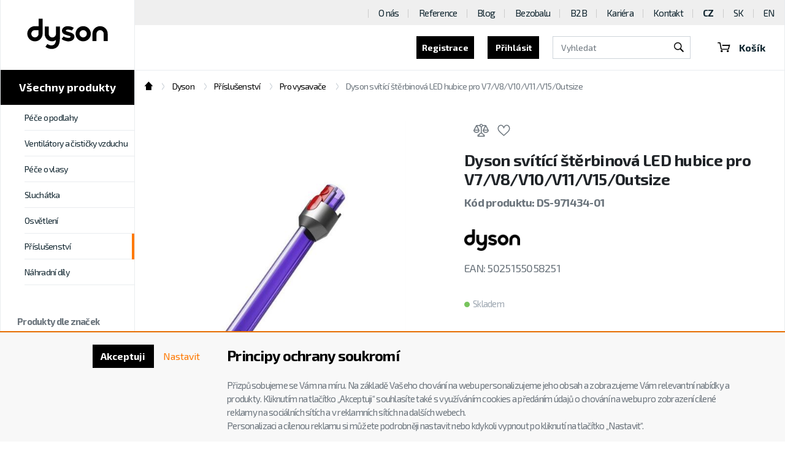

--- FILE ---
content_type: text/html; charset=utf-8
request_url: https://www.solight.cz/dyson-svitici-sterbinova-led-hubice-pro-v7-v8-v10-v11-v15-outsize-detail-HIMJ000201.aspx
body_size: 24597
content:
<!DOCTYPE html>
<html id="ctl00_html1" xmlns="http://www.w3.org/1999/xhtml" lang="cs" xml:lang="cs">
<head id="ctl00_Head1"><script async src="https://www.googletagmanager.com/gtag/js?id=G-FJ6C4CT9S2"></script>
<script>
window.dataLayer = window.dataLayer || [];
function gtag(){dataLayer.push(arguments);}
gtag('js', new Date());

gtag('consent', 'default',   {'ad_storage': 'denied', 
                                            'ad_user_data': 'denied', 
                                            'ad_personalization': 'denied', 
                                            'analytics_storage': 'denied',
                                            'functionality_storage': 'denied',
                                            'personalization_storage': 'denied',
                                            'security_storage': 'denied',
                                            'anonymize_ip': true, 'client_id': '1ij2mpnskrgiygbxqaxxhvrg', 
                                            'debug_mode': false });
gtag('config', 'G-FJ6C4CT9S2');
</script>
<script>
gtag('event','view_item',{"user_id":"d41d8cd98f00b204e9800998ecf8427e","currency":"CZK","value":2599.0,"items":[{"item_id":"HIMJ000201","item_name":"Dyson svítící štěrbinová LED hubice pro V7/V8/V10/V11/V15/Outsize","discount":-451.07000000000016,"index":0,"item_list_name":"Dyson | Příslušenství | Pro vysavače","price":2599.0,"item_category":"Dyson","item_category2":"Příslušenství","item_category3":"Pro vysavače"}]});
</script>
<noscript>
                                        <p style='margin:0;padding:0;border:0;'>
                                            <img src='https://track.adform.net/Serving/TrackPoint/?pm=2978039' width='1' height='1' alt='' />
                                        </p>
                                    </noscript><noscript>
                                        <p style='margin:0;padding:0;border:0;'>
                                            <img src='https://track.adform.net/Serving/TrackPoint/?pm=2978039' width='1' height='1' alt='' />
                                        </p>
                                    </noscript><noscript>
                                        <p style='margin:0;padding:0;border:0;'>
                                            <img src='https://track.adform.net/Serving/TrackPoint/?pm=2978039' width='1' height='1' alt='' />
                                        </p>
                                    </noscript><script>
window.dataLayer = window.dataLayer || [];
window.dataLayer.push({ 'userB2B': 'False'
});
</script><title>
	Dyson svítící štěrbinová LED hubice pro V7/V8/V10/V11/V15/Outsize | SOLIGHT
</title><meta name="viewport" content="width=device-width, initial-scale=1.0, minimum-scale=1.0, maximum-scale=10.0" />
        <meta http-equiv="Content-Type" content="text/html; charset=utf-8" />
        <script type='text/javascript' src="/scripts/unbundled/jquery.min.js"></script>
        
        <script src="/js?v=xfRGeaEnguoaUhMMAe4IHjw1mexu6VHBlRNC6UaBccA1" language="javascript" type="text/javascript"></script>
    <link rel="preload" href="https://fonts.googleapis.com/css?family=Exo+2:400,600,700&subset=latin-ext" as="style" crossorigin="anonymous">
<link rel="stylesheet" href="https://fonts.googleapis.com/css?family=Exo+2:400,600,700&subset=latin-ext">

<link href="/App_Themes/default/bootstrap.css" type="text/css" rel="stylesheet">
<link href="/App_Themes/default/glider.css" type="text/css" rel="stylesheet">
<link href="/App_Themes/default/nivoslider.css" type="text/css" rel="stylesheet">
<link href="/App_Themes/default/nivosliderdefault.css" type="text/css" rel="stylesheet">
<link href="/App_Themes/default/owl.carousel2.css" type="text/css" rel="stylesheet">
<link href="/App_Themes/default/progress.css" type="text/css" rel="stylesheet">
<link href="/App_Themes/default/slick.css" type="text/css" rel="stylesheet">
<link href="/App_Themes/default/styles2.css" type="text/css" rel="stylesheet">
<link href="/App_Themes/default/slick-d1.css" type="text/css" rel="stylesheet">
<link href="/App_Themes/default/custom54.css?v=40" type="text/css" rel="stylesheet">

<meta name="facebook-domain-verification" content="jofdeap8fjauoiz3rzaulerljxqwp7" />
<meta name="google-site-verification" content="S24YrlGotDBchZVUFXy3uKycSR9eAYm9mvqW-PvepR8" />
<meta name="description" content="LED svítící štěrbinová hubice dosáhne i na obtížně dostupná místa a objeví, kde je skrytý prach" /><meta name="keywords" content="Dyson,svítící,štěrbinová,LED,hubice,pro,V7/V8/V10/V11/V15/Outsize" /><meta name="author" content="SOLIGHT_CZ" /><meta name="copyright" content="SOLIGHT_CZ" /><meta name="robots" content="index,follow" /><meta name="googlebot" content="index,follow" /><link rel="shortcut icon" href="/userdata/images/solight.ico" /><link rel="canonical" href="https://www.solight.cz/dyson-svitici-sterbinova-led-hubice-pro-v7-v8-v10-v11-v15-outsize-detail-HIMJ000201.aspx" /><meta property='og:title' content='Dyson svítící štěrbinová LED hubice pro V7/V8/V10/V11/V15/Outsize | SOLIGHT' /><meta property='og:url' content='/dyson-svitici-sterbinova-led-hubice-pro-v7-v8-v10-v11-v15-outsize-detail-HIMJ000201.aspx' /><meta property='og:type' content='product' /><style type="text/css">
	.ctl00_ewpz1_mainTemplateCtrl_TCWebPartZone1A_0 { border-color:Black;border-width:1px;border-style:Solid; }
	.ctl00_ewpz1_mainTemplateCtrl_TemplateCtrl2_TreeNavBarSelector1_ctl00_TCWebPartZone1C_0 { border-color:Black;border-width:1px;border-style:Solid; }
	.ctl00_ewpz1_mainTemplateCtrl_TemplateCtrl2_TreeNavBarSelector1_ctl00_TCWebPartZone1_0 { border-color:Black;border-width:1px;border-style:Solid; }
	.ctl00_ewpz1_mainTemplateCtrl_TemplateCtrl2_TreeNavBarSelector1_ctl01_TCWebPartZone1Cab_0 { border-color:Black;border-width:1px;border-style:Solid; }
	.ctl00_ewpz1_mainTemplateCtrl_TemplateCtrl2_TreeNavBarSelector1_ctl01_TCWebPartZone1ab_0 { border-color:Black;border-width:1px;border-style:Solid; }
	.ctl00_ewpz1_mainTemplateCtrl_TemplateCtrl1_EditZonaHeader_0 { border-color:Black;border-width:1px;border-style:Solid; }
	.ctl00_ewpz1_mainTemplateCtrl_TCWebPartZone6_0 { border-color:Black;border-width:1px;border-style:Solid; }
	.ctl00_ewpz1_mainTemplateCtrl_TCWebPartZone12_0 { border-color:Black;border-width:1px;border-style:Solid; }
	.ctl00_ewpz1_mainTemplateCtrl_TCWebPartZone9_0 { border-color:Black;border-width:1px;border-style:Solid; }
	.ctl00_ewpz1_mainTemplateCtrl_WebPartZone2b_0 { border-color:Black;border-width:1px;border-style:Solid; }
	.ctl00_ewpz1_mainTemplateCtrl_TCWebPartZone8_0 { border-color:Black;border-width:1px;border-style:Solid; }
	.ctl00_ewpz1_mainTemplateCtrl_TCWebPartZone5_0 { border-color:Black;border-width:1px;border-style:Solid; }

</style></head>
<body id="ctl00_bodymaster">
    
    <form method="post" action="./detailsklk.aspx?sklk_id=HIMJ000201" onsubmit="javascript:return WebForm_OnSubmit();" id="aspnetForm">
<div class="aspNetHidden">
<input type="hidden" name="__WPPS" id="__WPPS" value="s" />
<input type="hidden" name="__EVENTTARGET" id="__EVENTTARGET" value="" />
<input type="hidden" name="__EVENTARGUMENT" id="__EVENTARGUMENT" value="" />
<input type="hidden" name="__LASTFOCUS" id="__LASTFOCUS" value="" />
<input type="hidden" name="__VIEWSTATE" id="__VIEWSTATE" value="/wEPZwUPOGRlMWEzYTYzMjUwYWM0d0p0i1IajRBg3QHDJQH4KimR0ADzFfqMiMvLdJf89XU=" />
</div>

<script type="text/javascript">
//<![CDATA[
var theForm = document.forms['aspnetForm'];
if (!theForm) {
    theForm = document.aspnetForm;
}
function __doPostBack(eventTarget, eventArgument) {
    if (!theForm.onsubmit || (theForm.onsubmit() != false)) {
        theForm.__EVENTTARGET.value = eventTarget;
        theForm.__EVENTARGUMENT.value = eventArgument;
        theForm.submit();
    }
}
//]]>
</script>


<script src="/WebResource.axd?d=zyFxYetUGruDXUwMRWACoG8TfDksp6XVa4Mvr0-Ntgi475pzxkUQbFJSbT9nPghTd4gqUFN9580XJrqiCztW5mZh_4hRzJ9nKjHOCEvcqLw1&amp;t=638901598312636832" type="text/javascript"></script>


<script type="text/javascript">
//<![CDATA[
var __cultureInfo = {"name":"cs-CZ","numberFormat":{"CurrencyDecimalDigits":2,"CurrencyDecimalSeparator":",","IsReadOnly":false,"CurrencyGroupSizes":[3],"NumberGroupSizes":[3],"PercentGroupSizes":[3],"CurrencyGroupSeparator":" ","CurrencySymbol":"Kč","NaNSymbol":"NaN","CurrencyNegativePattern":8,"NumberNegativePattern":1,"PercentPositivePattern":0,"PercentNegativePattern":0,"NegativeInfinitySymbol":"-∞","NegativeSign":"-","NumberDecimalDigits":2,"NumberDecimalSeparator":",","NumberGroupSeparator":" ","CurrencyPositivePattern":3,"PositiveInfinitySymbol":"∞","PositiveSign":"+","PercentDecimalDigits":2,"PercentDecimalSeparator":",","PercentGroupSeparator":" ","PercentSymbol":"%","PerMilleSymbol":"‰","NativeDigits":["0","1","2","3","4","5","6","7","8","9"],"DigitSubstitution":1},"dateTimeFormat":{"AMDesignator":"dop.","Calendar":{"MinSupportedDateTime":"\/Date(-62135596800000)\/","MaxSupportedDateTime":"\/Date(253402297199999)\/","AlgorithmType":1,"CalendarType":1,"Eras":[1],"TwoDigitYearMax":2049,"IsReadOnly":false},"DateSeparator":".","FirstDayOfWeek":1,"CalendarWeekRule":2,"FullDateTimePattern":"dddd d. MMMM yyyy H:mm:ss","LongDatePattern":"dddd d. MMMM yyyy","LongTimePattern":"H:mm:ss","MonthDayPattern":"d. MMMM","PMDesignator":"odp.","RFC1123Pattern":"ddd, dd MMM yyyy HH\u0027:\u0027mm\u0027:\u0027ss \u0027GMT\u0027","ShortDatePattern":"dd.MM.yyyy","ShortTimePattern":"H:mm","SortableDateTimePattern":"yyyy\u0027-\u0027MM\u0027-\u0027dd\u0027T\u0027HH\u0027:\u0027mm\u0027:\u0027ss","TimeSeparator":":","UniversalSortableDateTimePattern":"yyyy\u0027-\u0027MM\u0027-\u0027dd HH\u0027:\u0027mm\u0027:\u0027ss\u0027Z\u0027","YearMonthPattern":"MMMM yyyy","AbbreviatedDayNames":["ne","po","út","st","čt","pá","so"],"ShortestDayNames":["ne","po","út","st","čt","pá","so"],"DayNames":["neděle","pondělí","úterý","středa","čtvrtek","pátek","sobota"],"AbbreviatedMonthNames":["led","úno","bře","dub","kvě","čvn","čvc","srp","zář","říj","lis","pro",""],"MonthNames":["leden","únor","březen","duben","květen","červen","červenec","srpen","září","říjen","listopad","prosinec",""],"IsReadOnly":false,"NativeCalendarName":"Gregoriánský kalendář","AbbreviatedMonthGenitiveNames":["led","úno","bře","dub","kvě","čvn","čvc","srp","zář","říj","lis","pro",""],"MonthGenitiveNames":["ledna","února","března","dubna","května","června","července","srpna","září","října","listopadu","prosince",""]},"eras":[1,"n. l.",null,0]};//]]>
</script>

<script src="/ScriptResource.axd?d=IralaYnZm-Drb78BWOghlTMyWEA9OI-76xD_kXdIKXhhsXO3Scf-JY1Hi7cBcbJMbugC3VXdmwP7BHIiGFvKAJT7dYx7chyUA8RJt4g_BqIh2qNp4RUGa5GxLG9LarFH1EdCQp23iuU7ma6cEw9Z_tERzxvhlFsb_SbK4AJLtT01&amp;t=345ad968" type="text/javascript"></script>
<script src="/ScriptResource.axd?d=pAndD3-IceYJB4FHkV8YCXQzcHXYYotuCmnpodXG7W8Kluh5q_FgR1sOUlFz38KHT0boHsc9u8au2mZffW-gUYPnVdWrYae4-4SuISSAGGNXyQA58_BU54W4y-bCIPSlqnh_hx7irLjzmhcClWuKUqHxxO-EfLGXTdAjQoelyL5cgSSnmFdnQdZROS6YZBUU0&amp;t=345ad968" type="text/javascript"></script>
<script type="text/javascript">
//<![CDATA[
var PageMethods = function() {
PageMethods.initializeBase(this);
this._timeout = 0;
this._userContext = null;
this._succeeded = null;
this._failed = null;
}
PageMethods.prototype = {
_get_path:function() {
 var p = this.get_path();
 if (p) return p;
 else return PageMethods._staticInstance.get_path();},
GetAutoCompleteSearchTextDiskSystems:function(prefixText,count,contextKey,succeededCallback, failedCallback, userContext) {
return this._invoke(this._get_path(), 'GetAutoCompleteSearchTextDiskSystems',false,{prefixText:prefixText,count:count,contextKey:contextKey},succeededCallback,failedCallback,userContext); },
GetAutoCompleteSearchTextDOLTAK2025:function(prefixText,count,contextKey,succeededCallback, failedCallback, userContext) {
return this._invoke(this._get_path(), 'GetAutoCompleteSearchTextDOLTAK2025',false,{prefixText:prefixText,count:count,contextKey:contextKey},succeededCallback,failedCallback,userContext); },
GetAutoCompleteSearchTextTOPWET:function(prefixText,count,contextKey,succeededCallback, failedCallback, userContext) {
return this._invoke(this._get_path(), 'GetAutoCompleteSearchTextTOPWET',false,{prefixText:prefixText,count:count,contextKey:contextKey},succeededCallback,failedCallback,userContext); },
GetAutoCompleteSearchTextSTART2022:function(prefixText,count,contextKey,succeededCallback, failedCallback, userContext) {
return this._invoke(this._get_path(), 'GetAutoCompleteSearchTextSTART2022',false,{prefixText:prefixText,count:count,contextKey:contextKey},succeededCallback,failedCallback,userContext); },
GetAutoCompleteSearchText:function(prefixText,count,contextKey,succeededCallback, failedCallback, userContext) {
return this._invoke(this._get_path(), 'GetAutoCompleteSearchText',false,{prefixText:prefixText,count:count,contextKey:contextKey},succeededCallback,failedCallback,userContext); },
PostAutoCompleteSearchAddToCart:function(itemId,quantity,succeededCallback, failedCallback, userContext) {
return this._invoke(this._get_path(), 'PostAutoCompleteSearchAddToCart',false,{itemId:itemId,quantity:quantity},succeededCallback,failedCallback,userContext); },
CategoryGridGetRows:function(currpage,pagerows,succeededCallback, failedCallback, userContext) {
return this._invoke(this._get_path(), 'CategoryGridGetRows',false,{currpage:currpage,pagerows:pagerows},succeededCallback,failedCallback,userContext); }}
PageMethods.registerClass('PageMethods',Sys.Net.WebServiceProxy);
PageMethods._staticInstance = new PageMethods();
PageMethods.set_path = function(value) { PageMethods._staticInstance.set_path(value); }
PageMethods.get_path = function() { return PageMethods._staticInstance.get_path(); }
PageMethods.set_timeout = function(value) { PageMethods._staticInstance.set_timeout(value); }
PageMethods.get_timeout = function() { return PageMethods._staticInstance.get_timeout(); }
PageMethods.set_defaultUserContext = function(value) { PageMethods._staticInstance.set_defaultUserContext(value); }
PageMethods.get_defaultUserContext = function() { return PageMethods._staticInstance.get_defaultUserContext(); }
PageMethods.set_defaultSucceededCallback = function(value) { PageMethods._staticInstance.set_defaultSucceededCallback(value); }
PageMethods.get_defaultSucceededCallback = function() { return PageMethods._staticInstance.get_defaultSucceededCallback(); }
PageMethods.set_defaultFailedCallback = function(value) { PageMethods._staticInstance.set_defaultFailedCallback(value); }
PageMethods.get_defaultFailedCallback = function() { return PageMethods._staticInstance.get_defaultFailedCallback(); }
PageMethods.set_enableJsonp = function(value) { PageMethods._staticInstance.set_enableJsonp(value); }
PageMethods.get_enableJsonp = function() { return PageMethods._staticInstance.get_enableJsonp(); }
PageMethods.set_jsonpCallbackParameter = function(value) { PageMethods._staticInstance.set_jsonpCallbackParameter(value); }
PageMethods.get_jsonpCallbackParameter = function() { return PageMethods._staticInstance.get_jsonpCallbackParameter(); }
PageMethods.set_path("detailsklk.aspx");
PageMethods.GetAutoCompleteSearchTextDiskSystems= function(prefixText,count,contextKey,onSuccess,onFailed,userContext) {PageMethods._staticInstance.GetAutoCompleteSearchTextDiskSystems(prefixText,count,contextKey,onSuccess,onFailed,userContext); }
PageMethods.GetAutoCompleteSearchTextDOLTAK2025= function(prefixText,count,contextKey,onSuccess,onFailed,userContext) {PageMethods._staticInstance.GetAutoCompleteSearchTextDOLTAK2025(prefixText,count,contextKey,onSuccess,onFailed,userContext); }
PageMethods.GetAutoCompleteSearchTextTOPWET= function(prefixText,count,contextKey,onSuccess,onFailed,userContext) {PageMethods._staticInstance.GetAutoCompleteSearchTextTOPWET(prefixText,count,contextKey,onSuccess,onFailed,userContext); }
PageMethods.GetAutoCompleteSearchTextSTART2022= function(prefixText,count,contextKey,onSuccess,onFailed,userContext) {PageMethods._staticInstance.GetAutoCompleteSearchTextSTART2022(prefixText,count,contextKey,onSuccess,onFailed,userContext); }
PageMethods.GetAutoCompleteSearchText= function(prefixText,count,contextKey,onSuccess,onFailed,userContext) {PageMethods._staticInstance.GetAutoCompleteSearchText(prefixText,count,contextKey,onSuccess,onFailed,userContext); }
PageMethods.PostAutoCompleteSearchAddToCart= function(itemId,quantity,onSuccess,onFailed,userContext) {PageMethods._staticInstance.PostAutoCompleteSearchAddToCart(itemId,quantity,onSuccess,onFailed,userContext); }
PageMethods.CategoryGridGetRows= function(currpage,pagerows,onSuccess,onFailed,userContext) {PageMethods._staticInstance.CategoryGridGetRows(currpage,pagerows,onSuccess,onFailed,userContext); }
var gtc = Sys.Net.WebServiceProxy._generateTypedConstructor;
Type.registerNamespace('WebCtrlLib');
if (typeof(WebCtrlLib.CategoryGridItem) === 'undefined') {
WebCtrlLib.CategoryGridItem=gtc("WebCtrlLib.CategoryGridItem");
WebCtrlLib.CategoryGridItem.registerClass('WebCtrlLib.CategoryGridItem');
}
function WebForm_OnSubmit() {
null;
return true;
}
//]]>
</script>

<div class="aspNetHidden">

	<input type="hidden" name="__VIEWSTATEGENERATOR" id="__VIEWSTATEGENERATOR" value="C5B4A0A1" />
</div>
        <script type="text/javascript">
//<![CDATA[
Sys.WebForms.PageRequestManager._initialize('ctl00$ScriptManager1', 'aspnetForm', ['tctl00$ewpz1$mainTemplateCtrl$TemplateCtrl0$updatePanelLogin','','tctl00$ewpz1$mainTemplateCtrl$TemplateCtrl2$TreeNavBarSelector1$ctl00$updatePanelDealerFirms','','tctl00$ewpz1$mainTemplateCtrl$TemplateCtrl2$TreeNavBarSelector1$ctl00$ctl06$upImgNavBar','','tctl00$ewpz1$mainTemplateCtrl$TemplateCtrl2$TreeNavBarSelector1$ctl01$updatePanelDealerFirmsab','','tctl00$ewpz1$mainTemplateCtrl$TemplateCtrl2$TreeNavBarSelector1$ctl01$ctl06$upImgNavBar','','tctl00$ewpz1$mainTemplateCtrl$TemplateCtrl1$updatePanelCart3','','tctl00$ewpz1$mainTemplateCtrl$TemplateCtrl1$updatePanelCart1','','tctl00$ewpz1$mainTemplateCtrl$TemplateCtrl1$SearchNavBar2$upDocumentType','','tctl00$ewpz1$mainTemplateCtrl$ImgNavBar1$upImgNavBar','','tctl00$ewpz1$mainTemplateCtrl$updatePanel10','','tctl00$ewpz1$mainTemplateCtrl$ProductPrice1$ctl00$upDocumentType','','tctl00$ewpz1$mainTemplateCtrl$ImgNavBar2$upImgNavBar','','tctl00$webPartManager1$DocumentExplorer21$upDocumentType','','tctl00$ewpz1$mainTemplateCtrl$updatePanelVariants','','tctl00$updatePanel1',''], ['ctl00$ScriptManager1','','ctl00$ewpz1$mainTemplateCtrl$ImgNavBar1$bnImgPrev','','ctl00$ewpz1$mainTemplateCtrl$ImgNavBar1$bnImgNext','','ctl00$ewpz1$mainTemplateCtrl$ImgNavBar2$bnImgPrev','','ctl00$ewpz1$mainTemplateCtrl$ImgNavBar2$bnImgNext',''], ['ctl00$webPartManager1$DocumentExplorer21$ctl02',''], 90, 'ctl00');
//]]>
</script>
<input type="hidden" name="ctl00$ScriptManager1" id="ctl00_ScriptManager1" />
<script type="text/javascript">
//<![CDATA[
Sys.Application.setServerId("ctl00_ScriptManager1", "ctl00$ScriptManager1");
Sys.Application._enableHistoryInScriptManager();
//]]>
</script>

        <script language="JavaScript" type="text/javascript">
            var prm = Sys.WebForms.PageRequestManager.getInstance();
            prm.add_initializeRequest(InitializeRequest);
            prm.add_endRequest(EndRequest);
        </script>

        <span id="ctl00_webPartManager1"></span>
        

        

        

        <div class='maindiv-null'>
            <div id="megadiv-null">
                <div id="ctl00_ewpz1_mainTemplateCtrl">
	

<div id="ctl00_ewpz1_mainTemplateCtrl_TCWebPartZone1A">
		<div id="WebPart_StoreCardConnectionProvider1">
			<div id="ctl00_webPartManager1_StoreCardConnectionProvider1">

			</div>
		</div>
	</div>

<div id="ctl00_ewpz1_mainTemplateCtrl_pageEshop" class="page--e-shop theme-black" itemscope="" itemtype="http://schema.org/WebPage">
		
    <div id="ctl00_ewpz1_mainTemplateCtrl_TemplateCtrl0">
			<div id="ctl00_ewpz1_mainTemplateCtrl_TemplateCtrl0_updatePanelLogin">
				 
            			<section class='block block--login block--big collapse' id='reg'><div class='block__content'><div class='form-inline'><h5>Registrovat se jako</h5><div class='form-group'><a class='btn' href='/webform4.aspx?regtype=1'><h5>Běžný uživatel (B2C)</h5></a></div><div class='form-group'><a class='btn' href='/webform4.aspx?regtype=0'><h5>Distributor (B2B)</h5></a></div><div class='login-links'><a data-toggle='collapse' href='#login' role='button' aria-expanded='false' aria-controls='login'><span data-toggle='collapse' href='#reg' role='button' aria-expanded='false' aria-controls='reg'>Přihlásit</span></a></div></div><i class='icon icon-close' data-toggle='collapse' href='#reg' role='button'></i></div></section><section class='block block--login block--big collapse' id='login'><div class='block__content'><div class='form-inline'><h5>Přihlášení uživatele</h5><div class='form-group'><label class='sr-only'>Přihlašovací jméno</label><input name="ctl00$ewpz1$mainTemplateCtrl$TemplateCtrl0$LoginNavBa31$tbUser" type="text" id="ctl00_ewpz1_mainTemplateCtrl_TemplateCtrl0_LoginNavBa31_tbUser" class="form-control" autocomplete="username" placeholder="Přihlašovací jméno" autofocus="" /><label class='sr-only'>Heslo</label><input name="ctl00$ewpz1$mainTemplateCtrl$TemplateCtrl0$LoginNavBa31$tbPassword" type="password" id="ctl00_ewpz1_mainTemplateCtrl_TemplateCtrl0_LoginNavBa31_tbPassword" class="form-control" onkeydown="javascript:KeyDownHandler(event,&#39;ctl00$ewpz1$mainTemplateCtrl$TemplateCtrl0$LoginNavBa31$BnLogin&#39;);" placeholder="Heslo" /><a id="ctl00_ewpz1_mainTemplateCtrl_TemplateCtrl0_LoginNavBa31_BnLogin" class="d1 btn" href="javascript:__doPostBack(&#39;ctl00$ewpz1$mainTemplateCtrl$TemplateCtrl0$LoginNavBa31$BnLogin&#39;,&#39;&#39;)"><h5>Přihlásit</h5></a></div><div class='login-links'><a href='/sendpass.aspx'>Zapomenuté heslo</a><a href='/webform4.aspx?regtype=1'>Registrace</a></div></div><i class='icon icon-close' data-toggle='collapse' href='#login' role='button'></i></div></section>
	
			</div>	


		</div>
    <div class="container--full-flex">

	<div id="ctl00_ewpz1_mainTemplateCtrl_TemplateCtrl2">
			<div>
				




	<div class="sidebar">
            <div class="sidebar__content">
                <a href='/kategorie/katalog' class='categories__toggler collapsed btn btn-primary btn-catalog'>Všechny produkty</a>
		<a class='sidebar__brand' href='/dyson/'><img src='/images/samples/dyson.svg' alt='logo'></a><a class='sidebar__brand--secondary' href='/dyson/'><img src='/images/logo_original2.svg' alt='logo'></a>
		<div class='sidebar__catalog'>
    			<a class='btn btn-primary btn-xlg btn-block btn-catalog' href='/e-shop/'>Všechny produkty</a>
    			<button class='categories__toggler collapsed btn btn-primary' type='button' data-toggle='collapse' data-target='#categoriesToggler' aria-controls='categoriesToggler' aria-expanded='false' aria-label='Toggle categories'>Kategorie</button>

    				<div class='collapse categories__collapse categories__collapse--catalog' id='catalogToggler'>
					<div id="ctl00_ewpz1_mainTemplateCtrl_TemplateCtrl2_TreeNavBarSelector1_ctl01_TCWebPartZone1Cab">
					<div id="WebPart_TreeNavBar2ab">
						<ul class='categories categories--catalog hide'><li class='categories__item'><input class='categories__tab' type='checkbox'><a class='categories__link' href='/e-shop/osvetleni/'>Osvětlení</a><div class='sub-categories'><ul class='sub-categories__list'><li><a href='/e-shop/osvetleni/led-osvetleni/'>LED osvětlení</a></li><li><a href='/e-shop/osvetleni/led-reflektory/'>LED reflektory</a></li><li><a href='/e-shop/osvetleni/led-stolni-lampicky/'>LED stolní lampičky</a></li><li><a href='/e-shop/osvetleni/zarovky/'>Žárovky</a></li><li><a href='/e-shop/osvetleni/ostatni-osvetleni/'>Ostatní osvětlení</a></li></ul></div></li><li class='categories__item'><input class='categories__tab' type='checkbox'><a class='categories__link' href='/e-shop/elektro-a-prislusenstvi/'>Elektro a příslušenství</a><div class='sub-categories'><ul class='sub-categories__list'><li><a href='/e-shop/elektro-a-prislusenstvi/smart-home/'>Smart Home</a></li><li><a href='/e-shop/elektro-a-prislusenstvi/domaci-elektro/'>Domácí elektro</a></li><li><a href='/e-shop/elektro-a-prislusenstvi/elektroinstalacni-material/'>Elektroinstalační materiál</a></li><li><a href='/e-shop/elektro-a-prislusenstvi/anteny-tv-audio-video/'>Antény, TV, audio, video</a></li><li><a href='/e-shop/elektro-a-prislusenstvi/kabely-a-konektory/'>Kabely a konektory</a></li><li><a href='/e-shop/elektro-a-prislusenstvi/baterie-nabijeni-napajeni/'>Baterie, nabíjení, napájení</a></li><li><a href='/e-shop/elektro-a-prislusenstvi/prodluzovaci-privody/'>Prodlužovací přívody</a></li></ul></div></li><li class='categories__item'><input class='categories__tab' type='checkbox'><a class='categories__link' href='/e-shop/volny-cas-a-dilna/'>Volný čas a dílna</a><div class='sub-categories'><ul class='sub-categories__list'><li><a href='/e-shop/volny-cas-a-dilna/autodoplnky/'>Autodoplňky</a></li><li><a href='/e-shop/volny-cas-a-dilna/elektricke-pajky/'>Elektrické pájky</a></li><li><a href='/e-shop/volny-cas-a-dilna/merici-technika/'>Měřící technika</a></li><li><a href='/e-shop/volny-cas-a-dilna/rucni-aku-naradi/'>Ruční AKU nářadí</a></li><li><a href='/e-shop/volny-cas-a-dilna/brasny-batohy-zavazadla/'>Brašny, batohy, zavazadla</a></li><li><a href='/e-shop/volny-cas-a-dilna/fotovoltaika/'>Fotovoltaika</a></li><li><a href='/e-shop/volny-cas-a-dilna/bluetooth-lokatory/'>Bluetooth lokátory</a></li><li><a href='/e-shop/volny-cas-a-dilna/prislusenstvi-pro-mobilni-telefony/'>Příslušenství pro mobilní telefony</a></li></ul></div></li><li class='categories__item'><input class='categories__tab' type='checkbox'><a class='categories__link' href='/e-shop/domaci-spotrebice/'>Domácí spotřebiče</a><div class='sub-categories'><ul class='sub-categories__list'><li><a href='/e-shop/domaci-spotrebice/mobilni-klimatizace/'>Mobilní klimatizace</a></li><li><a href='/e-shop/domaci-spotrebice/dezinfekcni-lampy/'>Dezinfekční lampy</a></li><li><a href='/e-shop/domaci-spotrebice/primotopy-konvektory/'>Přímotopy, konvektory</a></li><li><a href='/e-shop/domaci-spotrebice/ventilatory-cisticky-vzduchu/'>Ventilátory, čističky vzduchu</a></li><li><a href='/e-shop/domaci-spotrebice/zvlhcovace-vzduchu/'>Zvlhčovače vzduchu</a></li><li><a href='/e-shop/domaci-spotrebice/pece-o-podlahy/'>Péče o podlahy</a></li><li><a href='/e-shop/domaci-spotrebice/pece-o-vlasy/'>Péče o vlasy</a></li></ul></div></li></ul>
					</div>
				</div>    
				</div>
		</div>                

			<div id="ctl00_ewpz1_mainTemplateCtrl_TemplateCtrl2_TreeNavBarSelector1_ctl01_updatePanelDealerFirmsab" style="width: 100%">
					 
					<div class='collapse categories__collapse' id='categoriesToggler'><ul class='categories'><li class='categories__item'><input class='categories__tab' type='checkbox'><a class='categories__link' href='/dyson/pece-o-podlahy/'>Péče o podlahy</a><div class='sub-categories'><ul class='sub-categories__list'><li><a href='/dyson/pece-o-podlahy/kabelove-vysavace/'>Kabelové vysavače</a></li><li><a href='/dyson/pece-o-podlahy/tycove-a-rucni-aku-vysavace/'>Tyčové a ruční aku vysavače</a></li><li><a href='/dyson/pece-o-podlahy/roboticke-vysavace/'>Robotické vysavače</a></li><li><a href='/dyson/pece-o-podlahy/podlahove-mycky/'>Podlahové myčky</a></li></ul></div></li><li class='categories__item'><a class='categories__link' href='/dyson/ventilatory-a-cisticky-vzduchu/'>Ventilátory a čističky vzduchu</a></li><li class='categories__item'><a class='categories__link' href='/dyson/pece-o-vlasy/'>Péče o vlasy</a></li><li class='categories__item'><a class='categories__link' href='/dyson/sluchatka/'>Sluchátka</a></li><li class='categories__item'><a class='categories__link' href='/dyson/osvetleni/'>Osvětlení</a></li><li class='categories__item active'><input class='categories__tab' type='checkbox'><a class='categories__link' href='/dyson/prislusenstvi/'>Příslušenství</a><div class='sub-categories'><ul class='sub-categories__list'><li><a class='active selectedleafnode' href='/dyson/prislusenstvi/pro-vysavace/'>Pro vysavače</a></li><li><a href='/dyson/prislusenstvi/pro-cisticky-vzduchu/'>Pro čističky vzduchu</a></li><li><a href='/dyson/prislusenstvi/pro-produkty-pece-o-vlasy/'>Pro produkty péče o vlasy</a></li><li><a href='/dyson/prislusenstvi/pro-sluchatka/'>Pro sluchátka</a></li><li class='sub-sub-categories__wrapper'><a href='/dyson/prislusenstvi/neoriginalni-prislusenstvi/'>Neoriginální příslušenství</a><ul class='sub-sub-categories'><li><a href='/dyson/prislusenstvi/neoriginalni-prislusenstvi/pro-vysavace/'>Pro vysavače</a></li><li><a href='/dyson/prislusenstvi/neoriginalni-prislusenstvi/pro-produkty-pece-o-vlasy/'>Pro produkty péče o vlasy</a></li></ul></li></ul></div></li><li class='categories__item'><a class='categories__link' href='/dyson/nahradni-dily/'>Náhradní díly</a></li></ul><div class='sidebar__favorite-brands'><h6>Produkty dle značek</h6><ul class='categories'><li><a href='/solight/'>Solight</a></li><li><a href='/dyson/'>Dyson</a></li><li><a href='/case-logic/'>Case Logic</a></li><li><a href='/thule/'>Thule</a></li><li><a href='/roidmi/'>Roidmi</a></li><li><a href='/skross/'>SKROSS</a></li><li><a href='/jcb/'>JCB</a></li><li><a href='/agfaphoto-baterie/'>AgfaPhoto baterie</a></li><li><a href='/nedis/'>Nedis</a></li></ul></div></div><div id="ctl00_webPartManager1_TreeConnectionProvider1ab">

					</div>                    
      				
				</div>	
            </div>
	    <div>
					<div id="ctl00_ewpz1_mainTemplateCtrl_TemplateCtrl2_TreeNavBarSelector1_ctl01_ctl06_upImgNavBar">

					</div>
				</div>
        </div>



            



			</div>



            



		</div>

        <div class="content--full-flex">
    	    <div id="ctl00_ewpz1_mainTemplateCtrl_TemplateCtrl1">
			<div id="ctl00_ewpz1_mainTemplateCtrl_TemplateCtrl1_TemplateCtrlHead">

			</div>

<div id="ctl00_ewpz1_mainTemplateCtrl_TemplateCtrl1_updatePanelCart3">
				    								
		
		<div id="ctl00_ewpz1_mainTemplateCtrl_TemplateCtrl1_FormCookiesManager1">
					<div id="ctl00_ewpz1_mainTemplateCtrl_TemplateCtrl1_FormCookiesManager1_pnCmNavBar" class="navbar navbar-default navbar-fixed-bottom" style="z-index: 10000;">
						
	<div id="ctl00_ewpz1_mainTemplateCtrl_TemplateCtrl1_FormCookiesManager1_pnCookiesManager" class="container">
							
		<div class='row'>
			<div class='col-sm-4 col-md-3 text-right' style='margin-top: 20px;'>
				<p>
        	        		<a id="ctl00_ewpz1_mainTemplateCtrl_TemplateCtrl1_FormCookiesManager1_BnCmAccept" class="btn d1 btn-primary" href="javascript:__doPostBack(&#39;ctl00$ewpz1$mainTemplateCtrl$TemplateCtrl1$FormCookiesManager1$BnCmAccept&#39;,&#39;&#39;)">Akceptuji</a>
		                	<a id="ctl00_ewpz1_mainTemplateCtrl_TemplateCtrl1_FormCookiesManager1_BnCmSettings" class="btn btn-default" href="javascript:__doPostBack(&#39;ctl00$ewpz1$mainTemplateCtrl$TemplateCtrl1$FormCookiesManager1$BnCmSettings&#39;,&#39;&#39;)">Nastavit</a>
				</p>
			</div>
			<div class='col-sm-8 col-md-9' style='max-height: 200px;overflow-y: auto;margin-top: 20px;'>
				<h3>Principy ochrany soukromí</h3>
				<p>
					Přizpůsobujeme se Vám na míru. Na základě Vašeho chování na webu personalizujeme jeho obsah a zobrazujeme Vám relevantní nabídky a produkty. 
					Kliknutím na tlačítko „Akceptuji“ souhlasíte také s využíváním cookies a předáním údajů o chování na webu pro zobrazení cílené reklamy na sociálních sítích a v reklamních sítích na dalších webech. 
					<br/>
					Personalizaci a cílenou reklamu si můžete podrobněji nastavit nebo kdykoli vypnout po kliknutí na tlačítko „Nastavit“.
				</p>
			</div>
		</div>
	
						</div>

	<div id="ctl00_ewpz1_mainTemplateCtrl_TemplateCtrl1_FormCookiesManager1_pnCookiesManagerSettings" class="hide">
							
		<div class='row'>
			<div class='col-sm-4 col-md-3 text-right' style='margin-top: 20px;'>
				<p>
        				<a id="ctl00_ewpz1_mainTemplateCtrl_TemplateCtrl1_FormCookiesManager1_BnCmSave" class="btn d1 btn-primary" href="javascript:__doPostBack(&#39;ctl00$ewpz1$mainTemplateCtrl$TemplateCtrl1$FormCookiesManager1$BnCmSave&#39;,&#39;&#39;)">Uložit nastavení</a>
                			<a id="ctl00_ewpz1_mainTemplateCtrl_TemplateCtrl1_FormCookiesManager1_BnCmBack" class="btn btn-default" href="javascript:__doPostBack(&#39;ctl00$ewpz1$mainTemplateCtrl$TemplateCtrl1$FormCookiesManager1$BnCmBack&#39;,&#39;&#39;)">Zpět</a>
				</p>
			</div>
			<div class='col-sm-8 col-md-9' style='margin-top: 20px;'>
				<h3>Nastavení soukromí</h3>
				<p>
					Změny nastavení se projeví pouze pro prohlížeč a zařízení, které právě používáte.
				</p>
				<p>
					<span class="noborder" disabled>
						<input type="checkbox" class="noborder" checked="checked" disabled><label><strong>Vyžadováno</strong> - Cookies nezbytné pro fungování webu</label>
					</span><br/>
					Umožnuje základní funkcionalitu webu jako jeho procházení nebo přihlašování uživatelů<br/>
					<br/>
					<span class="noborder"><input id="ctl00_ewpz1_mainTemplateCtrl_TemplateCtrl1_FormCookiesManager1_cbCmAnalytics" type="checkbox" name="ctl00$ewpz1$mainTemplateCtrl$TemplateCtrl1$FormCookiesManager1$cbCmAnalytics" class="noborder" /><label for="ctl00_ewpz1_mainTemplateCtrl_TemplateCtrl1_FormCookiesManager1_cbCmAnalytics">Analytické cookies</label></span><br/>
					Umožnuje nám vylepšit naše stránky podle toho, jak je používáte.<br/>
					<br/>
					<span class="noborder"><input id="ctl00_ewpz1_mainTemplateCtrl_TemplateCtrl1_FormCookiesManager1_cbCmMarketing" type="checkbox" name="ctl00$ewpz1$mainTemplateCtrl$TemplateCtrl1$FormCookiesManager1$cbCmMarketing" class="noborder" /><label for="ctl00_ewpz1_mainTemplateCtrl_TemplateCtrl1_FormCookiesManager1_cbCmMarketing">Cookies pro remarketing</label></span><br/>
					Tyto cookies jsou využívány reklamními a sociálními sítěmi pro úpravu zobrazovaných reklam tak, aby pro vás byly zajímavé.<br/>
					<br/>
					
				</p>
			</div>
		</div>
	
						</div>

					</div>
				</div>
		<div>

				</div>
	
			</div>

            <header class="header header--underline header--eshop">
		    <div id="ctl00_ewpz1_mainTemplateCtrl_TemplateCtrl1_EditZonaHeader">
				<div id="WebPart_MetaDataNavBar1">
					<div id="ctl00_webPartManager1_MetaDataNavBar1">

					</div>
				</div>
			</div>

                    <nav class="navbar navbar-expand-md navbar--eshop">
                        <div class="primary-navbar">
                            <a class='navbar-brand' href='/dyson/'><img src='/images/samples/dyson.svg' alt='logo'></a>
                            <button class="navbar-toggler collapsed" type="button" data-toggle="collapse" data-target="#navbarToggler" aria-controls="navbarToggler" aria-expanded="false" aria-label="Toggle navigation"><span class="navbar-toggler-burger-line"></span><span class="navbar-toggler-burger-line"></span><span class="navbar-toggler-burger-line"></span></button>
                            <span class="menu">Menu</span>

                            <div class="collapse navbar-collapse" id="navbarToggler">
				<ul class='nav'>
                                	<li class='nav-item'><a class='nav-link strong' href='/'></a></li><li class='nav-item'><a class='nav-link' href='/o-nas.aspx'>O nás</a></li><li class='nav-item'><a class='nav-link' href='/reference.aspx'>Reference</a></li><li class='nav-item'><a class='nav-link' href='/blog/'>Blog</a></li><li class='nav-item'><a class='nav-link' href='https://bezobalu.solight.cz/'>Bezobalu</a></li><li class='nav-item'><a class='nav-link' href='/b2b.aspx'>B2B</a></li><li class='nav-item hide-mobile'><a class='nav-link' href='/dokument/kariera/'>Kariéra</a></li><li class='nav-item hide-mobile'><a class='nav-link' href='/dokument/kontakt/'>Kontakt</a></li><li class='nav-item hide-mobile'><a class='nav-link strong px-3' href='https://www.solight.cz/e-shop/'><strong>CZ</strong></a></li><li class='nav-item hide-mobile'><a class='nav-link strong px-3' href='https://www.solight.sk/e-shop/'>SK</a></li><li class='nav-item hide-mobile'><a class='nav-link strong px-3' href='https://www.solight.cz/en/e-shop/'>EN</a></li>
					<div class='box-actions box-actions--navbar-lg'><a class='btn btn-primary btn-sm btn-registration' href='/webform4.aspx?return_url=mainform.aspx?regtype=0'><span class='user-name'>Registrace</span></a><a class='btn btn-primary btn-sm' role='button' aria-expanded='false' aria-controls='login' href='#login' data-toggle='collapse'>Přihlásit</a></div>
	                        </ul>
                            </div>
                        </div>
<div id="ctl00_ewpz1_mainTemplateCtrl_TemplateCtrl1_updatePanelCart1">
				 
                        <div class="secondary-navbar">
                            	<div class='box-actions box-actions--navbar-full'><a class='btn btn-primary btn-sm btn-registration' href='/webform4.aspx?return_url=mainform.aspx?regtype=0'><span class='user-name'>Registrace</span></a><a class='btn btn-primary btn-sm' role='button' aria-expanded='false' aria-controls='login' href='#login' data-toggle='collapse'>Přihlásit</a></div>
				<div class='box-search box-search--inline-form'>
                            		<div id="ctl00_ewpz1_mainTemplateCtrl_TemplateCtrl1_SearchNavBar2">
					<div id="ctl00_ewpz1_mainTemplateCtrl_TemplateCtrl1_SearchNavBar2_upDocumentType">
						<div class='form-inline'><div class='form-group easy-autocomplete'><label class='sr-only'>Vyhledat</label><input name="ctl00$ewpz1$mainTemplateCtrl$TemplateCtrl1$SearchNavBar2$search2" type="text" id="search2" class="form-control" placeholder="Vyhledat" onkeydown="javascript:if (event.which || event.keyCode){if ((event.which == 13) || (event.keyCode == 13)) {event.returnValue = false;event.cancel = true;__doPostBack(&#39;ctl00$ewpz1$mainTemplateCtrl$TemplateCtrl1$SearchNavBar2$BnSearchText&#39;,&#39;&#39;);}};" /></div><a id="ctl00_ewpz1_mainTemplateCtrl_TemplateCtrl1_SearchNavBar2_BnSearchText" class="btn search-button" href="javascript:__doPostBack(&#39;ctl00$ewpz1$mainTemplateCtrl$TemplateCtrl1$SearchNavBar2$BnSearchText&#39;,&#39;&#39;)" style="cursor:pointer;"><i class='icon icon-search'></i></a></div>
					</div>
				</div>
				</div>
                            	<div class='box-actions box-actions--compare-and-cart box-actions--sticky'><a class='btn btn-plain strong btn-cart' href='/webform5.aspx'><i class='icon icon-cart'></i>Košík</a><a id="ctl00_ewpz1_mainTemplateCtrl_TemplateCtrl1_CartNavBar1_cartEditNavBar2_bnCartEdit2OK" class="hide" href="javascript:__doPostBack(&#39;ctl00$ewpz1$mainTemplateCtrl$TemplateCtrl1$CartNavBar1$cartEditNavBar2$bnCartEdit2OK&#39;,&#39;&#39;)">OK</a>
                    <div class='cart-dropdown position-absolute bg-white shadow-sm p-3 rounded ' style='display: none;'>
                        <h6 class='text-center'>Váš nákupní košík</h6>
                        <div class='cart-items'>
                    </div>
                        <div class='text-center mt-3'>
                            <small class='text-muted'>Celkem bez DPH: <span id='cart-total-vat'>0,00&nbsp;Kč</span></small>
                            <p class='font-weight-bold'>Celkem: <span id='cart-total'>0,00&nbsp;Kč</span></p>
                            <a href='/webform5.aspx' class='btn btn-primary btn-block d-flex justify-content-center align-items-center'>Přejít do košíku</a>
                        </div>
                    </div></div>
                        </div>
	
			</div>	
                    </nav>


            </header>

		</div>

		<div id="ctl00_ewpz1_mainTemplateCtrl_TCWebPartZone6">
			<div id="WebPart_CategoryNavBar1">
				<section class='block block--big block--plain-content'><div class='block__content form-inline'><nav class='breadcrumb'><a class='breadcrumb__item' href='/'><i class='icon icon-home'></i></a><a href='/dyson/' class='breadcrumb__item'>Dyson</a> <a href='/dyson/prislusenstvi/' class='breadcrumb__item'>Příslušenství</a> <a href='/dyson/prislusenstvi/pro-vysavace/' class='breadcrumb__item'>Pro vysavače</a><a class='breadcrumb__item'>Dyson svítící štěrbinová LED hubice pro V7/V8/V10/V11/V15/Outsize</a></nav></div><div class='block__content categorydesc hide'></div></section>
			</div>
		</div>

	    <section class="block block--pages-content" itemscope itemtype="https://schema.org/Product">
                <div class="block__content">
                    <div class="row mb-50">
                        <div class="col-md-6 product-detail__gallery-wrapper">
			    <div id="ctl00_ewpz1_mainTemplateCtrl_ImgNavBar1">
			<div id="ctl00_ewpz1_mainTemplateCtrl_ImgNavBar1_upImgNavBar">
				<div class='product-detail__gallery'><a class='fancybox' rel='group' href='/userdata/cache/images/storecards/550/ds-971434-01.jpg'><img src='/userdata/cache/images/storecards/550/ds-971434-01.jpg' title='Dyson svítící štěrbinová LED hubice pro V7/V8/V10/V11/V15/Outsize' alt='Dyson svítící štěrbinová LED hubice pro V7/V8/V10/V11/V15/Outsize' itemprop='image' loading='lazy'/></a></div><ul class='thumbnails'></ul><input name="ctl00$ewpz1$mainTemplateCtrl$ImgNavBar1$tbImgPanelHidden" type="text" id="ctl00_ewpz1_mainTemplateCtrl_ImgNavBar1_tbImgPanelHidden" style="display:none;" /><div id="ctl00_ewpz1_mainTemplateCtrl_ImgNavBar1_pnImgPanel" class="pnfloatpanel" style="display:none;">
					<div id="ctl00_ewpz1_mainTemplateCtrl_ImgNavBar1_pnImgPanelTitle" class="pnfloatpaneltitle">
						<span class="left">Dyson svítící štěrbinová LED hubice pro V7/V8/V10/V11/V15/Outsize</span><div class='left'>&nbsp;-&nbsp;</div><a id="ctl00_ewpz1_mainTemplateCtrl_ImgNavBar1_bnImgSave" class="left" href="javascript:__doPostBack(&#39;ctl00$ewpz1$mainTemplateCtrl$ImgNavBar1$bnImgSave&#39;,&#39;&#39;)">Uložit obrázek</a><a id="ctl00_ewpz1_mainTemplateCtrl_ImgNavBar1_bnImgNext" class="bnnext" href="javascript:__doPostBack(&#39;ctl00$ewpz1$mainTemplateCtrl$ImgNavBar1$bnImgNext&#39;,&#39;&#39;)"><img alt='Následující' src='/userdata/Images/butt-next.gif'/></a><a id="ctl00_ewpz1_mainTemplateCtrl_ImgNavBar1_bnImgPanelOK" class="right" href="javascript:__doPostBack(&#39;ctl00$ewpz1$mainTemplateCtrl$ImgNavBar1$bnImgPanelOK&#39;,&#39;&#39;)"><img alt='Zavřít' src='/userdata/Images/butt-delete.gif'/></a><br clear='all'/>
					</div><a id="ctl00_ewpz1_mainTemplateCtrl_ImgNavBar1_imgPanel" href="javascript:__doPostBack(&#39;ctl00$ewpz1$mainTemplateCtrl$ImgNavBar1$imgPanel&#39;,&#39;&#39;)"></a>
				</div>
			</div>
		</div>
                        </div>
                        <div class="col-md-6">
				<div id="ctl00_ewpz1_mainTemplateCtrl_updatePanel10">
			    
		    				<div class='product__labels-and-info'><div class='product__labels product__labels--detail'></div><div class='product-detail__info'><a id="ctl00_ewpz1_mainTemplateCtrl_ProductPrice1_bnPridatDoPorovnani" title="Přidat do porovnávání" class="intem" href="javascript:__doPostBack(&#39;ctl00$ewpz1$mainTemplateCtrl$ProductPrice1$bnPridatDoPorovnani&#39;,&#39;&#39;)"><i class='icon icon-scale' title='Přidat do porovnávání'></i> </a></div><div class='product-detail__info'><a id="ctl00_ewpz1_mainTemplateCtrl_ProductPrice1_bnPridatDoOblibenych" class="item" href="javascript:__doPostBack(&#39;ctl00$ewpz1$mainTemplateCtrl$ProductPrice1$bnPridatDoOblibenych&#39;,&#39;&#39;)"><i class='icon icon-heart' title='Přidat do oblíbených'><span class='sr-only'>Přidat do oblíbených</span></i></a></div></div><h2 class='product-detail__heading'>Dyson svítící štěrbinová LED hubice pro V7/V8/V10/V11/V15/Outsize</h2><span class='product-detail__reference'>Kód produktu: DS-971434-01</span><img class='product-detail__logo' src='/userdata/images/brands/dyson.png' alt='Dyson'><div class='row'><div class='col-lg-6'><ul class='list-gray'><li>EAN: 5025155058251</li><li></li></ul></div></div><div class='product__footer product__footer--product-detail box-flex--column-xs box-flex--end-xs'><div class='product__price'><span class='in-stock'>Skladem</span><strong>2 599,00&nbsp;Kč</strong><span class='strong'>Záruka: 24 měsíců</span></div><div class='product__buy'><div class='form-control-wrapper'><input name="ctl00$ewpz1$mainTemplateCtrl$ProductPrice1$tbPocet" type="number" value="1" id="ctl00_ewpz1_mainTemplateCtrl_ProductPrice1_tbPocet" class="form-control" /><span class='units'>ks</span></div><a id="ctl00_ewpz1_mainTemplateCtrl_ProductPrice1_bnPridat" title="Koupit" class="btn btn-primary" href="javascript:__doPostBack(&#39;ctl00$ewpz1$mainTemplateCtrl$ProductPrice1$bnPridat&#39;,&#39;&#39;)"><i class='icon icon-add-to-cart'></i></a></div></div><a href='https://www.solight.cz/dokument/kontakt#pop-up-stores-dyson' class='dyson-stores-info' target='_blank' title='Objevte Pop-up stores Dyson v ČR'>
                                        <img src='/userdata/images/dyson-stores.png' alt='' height='33'> Dostupné v Pop-up Dyson stores
                                     </a><meta itemprop="sku" content="HIMJ000201"><meta itemprop="gtin" content="5025155058251"><meta itemprop="mpn" content="DS-971434-01"><meta itemprop="name" content="Dyson svítící štěrbinová LED hubice pro V7/V8/V10/V11/V15/Outsize"><meta itemprop="description" content="LED svítící štěrbinová hubice dosáhne i na obtížně dostupná místa a objeví, kde je skrytý prach"><meta itemprop="brand" content="Dyson"><div class="hide" itemprop='offers' itemscope itemtype='https://schema.org/Offer'>
                                <meta itemprop="url" content="/dyson-svitici-sterbinova-led-hubice-pro-v7-v8-v10-v11-v15-outsize-detail-HIMJ000201.aspx"><meta itemprop="priceCurrency" content="CZK">
                                <meta itemprop="priceValidUntil" content="2025-12-2"/>
                                <meta itemprop="price" content="2599"><meta itemprop="availability" href='https://schema.org/InStock' content='instock'></div>
					
		</div>	
                        </div>
			<div class='col-md-12'>
			    
			    <div id="ctl00_ewpz1_mainTemplateCtrl_ImgNavBar2">
			<div id="ctl00_ewpz1_mainTemplateCtrl_ImgNavBar2_upImgNavBar">
				<ul class='thumbnails'><li><a class='thumbnail-item fancybox' rel='group' href='/userdata/cache/images/storecards/550/ds-971434-01_1.jpg'><img src='/userdata/cache/images/storecards/550/ds-971434-01_1.jpg' title='Dyson svítící štěrbinová LED hubice pro V7/V8/V10/V11/V15/Outsize' alt='Dyson svítící štěrbinová LED hubice pro V7/V8/V10/V11/V15/Outsize' loading='lazy'/></a></li></ul><input name="ctl00$ewpz1$mainTemplateCtrl$ImgNavBar2$tbImgPanelHidden" type="text" id="ctl00_ewpz1_mainTemplateCtrl_ImgNavBar2_tbImgPanelHidden" style="display:none;" /><div id="ctl00_ewpz1_mainTemplateCtrl_ImgNavBar2_pnImgPanel" class="pnfloatpanel" style="display:none;">
					<div id="ctl00_ewpz1_mainTemplateCtrl_ImgNavBar2_pnImgPanelTitle" class="pnfloatpaneltitle">
						<span class="left">Dyson svítící štěrbinová LED hubice pro V7/V8/V10/V11/V15/Outsize</span><div class='left'>&nbsp;-&nbsp;</div><a id="ctl00_ewpz1_mainTemplateCtrl_ImgNavBar2_bnImgSave" class="left" href="javascript:__doPostBack(&#39;ctl00$ewpz1$mainTemplateCtrl$ImgNavBar2$bnImgSave&#39;,&#39;&#39;)">Uložit obrázek</a><a id="ctl00_ewpz1_mainTemplateCtrl_ImgNavBar2_bnImgNext" class="bnnext" href="javascript:__doPostBack(&#39;ctl00$ewpz1$mainTemplateCtrl$ImgNavBar2$bnImgNext&#39;,&#39;&#39;)"><img alt='Následující' src='/userdata/Images/butt-next.gif'/></a><a id="ctl00_ewpz1_mainTemplateCtrl_ImgNavBar2_bnImgPanelOK" class="right" href="javascript:__doPostBack(&#39;ctl00$ewpz1$mainTemplateCtrl$ImgNavBar2$bnImgPanelOK&#39;,&#39;&#39;)"><img alt='Zavřít' src='/userdata/Images/butt-delete.gif'/></a><br clear='all'/>
					</div><a id="ctl00_ewpz1_mainTemplateCtrl_ImgNavBar2_imgPanel" href="javascript:__doPostBack(&#39;ctl00$ewpz1$mainTemplateCtrl$ImgNavBar2$imgPanel&#39;,&#39;&#39;)"></a>
				</div>
			</div>
		</div>
			</div>
                    </div>
                    <div id="ctl00_ewpz1_mainTemplateCtrl_TCWebPartZone12">
			<div id="WebPart_TabContainer1">
				<ul class='list-group box-flex box-flex--column-xs tabs-wrapper tabs-small tabs-black' role='tablist'><li><a class='tab active' id='list-tab1' data-toggle='tab' href='#tab1' role='tab' aria-controls='tab1' aria-selected='true'>Popis</a></li><li><a class='tab' id='list-tab2' data-toggle='tab' href='#tab2' role='tab' aria-controls='tab2' aria-selected='false'>Technické parametry</a></li><li><a class='tab' id='list-tab3' data-toggle='tab' href='#tab3' role='tab' aria-controls='tab3' aria-selected='false'>Ke stažení</a></li></ul>
			</div>
		</div>
                    <div class="tab-content mt-50">
                        <div class="tab-pane show active" id="tab1" role="tabpanel" aria-labelledby="tab1-tab">
			    <div id='flix-minisite'></div><div id='flix-inpage'></div>
                            <div id="ctl00_ewpz1_mainTemplateCtrl_TCWebPartZone9">
			<div id="WebPart_StoreCardValueNote">
				<div class='fckeditornavbar' style=''>LED svítící štěrbinová hubice dosáhne i na obtížně dostupná místa a objeví, kde je skrytý prach. <br>
<p>
<ul><b>Kompatibilní s: </b>
<li>Dyson V7</li>
<li>Dyson V8</li>
<li>Dyson V10</li>
<li>Dyson V11</li>
<li>Dyson V15</li>
<li>Dyson Outsize</li>
</ul>
</p>
</div>
			</div>
		</div>
                        </div>
                        
                        <div class="tab-pane" id="tab2" role="tabpanel" aria-labelledby="tab2-tab">
                            <div id="ctl00_ewpz1_mainTemplateCtrl_WebPartZone2b">
			<div id="WebPart_StoreCardProperties1">
				<div id='storecardproperties'><table class='tablestorecardproperties table table-striped' cellspacing='0' cellpadding='0' border='0'><tr><td style='min-width:170px;padding-right: 20px' class='scprop1 scpropaltitem1a'><strong>Kompatibilní s:</strong></td><td class='scprop2 scpropaltitem2a'>V7 | V8 | V10 | V11 | V15 | V15 Submarine | Outsize</td></tr></table></div>
			</div>
		</div>
                        </div>
                        
                        <div class="tab-pane" id="tab3" role="tabpanel" aria-labelledby="tab3-tab">
                            <div id="ctl00_ewpz1_mainTemplateCtrl_TCWebPartZone8">
			<div id="WebPart_DocumentExplorer21">
				<div id="ctl00_webPartManager1_DocumentExplorer21">
					<div id="ctl00_webPartManager1_DocumentExplorer21_upDocumentType">

					</div>
				</div>
			</div>
		</div>
                        </div>
                    </div>
                </div>
            </section>

	    <section class="block block--pages-content">
		<div id="ctl00_ewpz1_mainTemplateCtrl_updatePanelVariants">
			    
		    		
			
		</div>	


                

	    	<div id="ctl00_ewpz1_mainTemplateCtrl_TCWebPartZone5">
			<div id="WebPart_RelatedProductsNavBar1">
				<div class='block__content'><h3 class='ta-c mb-50 mt-50'>Naši zákazníci s tímto produktem zakoupili i toto zboží:</h3></div><div class='product-overview'><div class='product product--3-cols'><div class='product__labels'></div><div class='product__desc'><h5><a href='/dyson-nahradni-nabijecka-pro-dyson-v10-v11-v12-v15-outsize-detail-1172000201.aspx'>Dyson n&#225;hradn&#237; nab&#237;ječka pro Dyson V10, V11, V12, V15, Outsize</a></h5><p><strong>Kód: DS-969350-03</strong></p><ul class='special-prices'></ul></div><div class='product__info'></div><a class='product__img' href='/dyson-nahradni-nabijecka-pro-dyson-v10-v11-v12-v15-outsize-detail-1172000201.aspx'><img src=/userdata/cache/images/storecards/177/ds-969350-03.jpg alt='Dyson n&#225;hradn&#237; nab&#237;ječka pro Dyson V10, V11, V12, V15, Outsize' loading='lazy'></a><div class='product__logo'><img src='/userdata/images/brands/dyson.png' alt='Dyson'></div><div class='product__footer'><div class='product__price'><strong>1 599,00&nbsp;Kč</strong><span class='in-stock'>Skladem</span></div><div class='product__buy' >
                            <div class='form-control-wrapper'><input name="ctl00$webPartManager1$RelatedProductsNavBar1$ctl00" type="number" value="1" class="form-control" onkeydown="javascript:if (event.which || event.keyCode){if ((event.which == 13) || (event.keyCode == 13)) {event.returnValue = false;event.cancel = true;__doPostBack(&#39;ctl00$webPartManager1$RelatedProductsNavBar1$CategoryGridAddToCardHidden&#39;,&#39;1172000201;0&#39;);}};" />
                                <span class='units'>ks</span>
                            </div><a class='btn btn-primary btn-xlg' title='Koupit' id='ctl00_webPartManager1_RelatedProductsNavBar1_CategoryGridAddToCardHidden' href="javascript:__doPostBack('ctl00$webPartManager1$RelatedProductsNavBar1$CategoryGridAddToCardHidden','1172000201;0');"><i class='icon icon-add-to-cart'></i></a><p></p></div></div></div><div class='product product--3-cols'><div class='product__labels'></div><div class='product__desc'><h5><a href='/dyson-predmotorovy-filtr-pro-dyson-big-ball-detail-12Y1000201.aspx'>Dyson předmotorov&#253; filtr pro Dyson Big Ball</a></h5><p><strong>Kód: DS-967371-01</strong></p><ul class='special-prices'></ul></div><div class='product__info'></div><a class='product__img' href='/dyson-predmotorovy-filtr-pro-dyson-big-ball-detail-12Y1000201.aspx'><img src=/userdata/cache/images/storecards/177/ds-967371-01.jpg alt='Dyson předmotorov&#253; filtr pro Dyson Big Ball' loading='lazy'></a><div class='product__logo'><img src='/userdata/images/brands/dyson.png' alt='Dyson'></div><div class='product__footer'><div class='product__price'><strong>1 199,00&nbsp;Kč</strong><span class='in-stock'>Skladem</span></div><div class='product__buy' >
                            <div class='form-control-wrapper'><input name="ctl00$webPartManager1$RelatedProductsNavBar1$ctl01" type="number" value="1" class="form-control" onkeydown="javascript:if (event.which || event.keyCode){if ((event.which == 13) || (event.keyCode == 13)) {event.returnValue = false;event.cancel = true;__doPostBack(&#39;ctl00$webPartManager1$RelatedProductsNavBar1$CategoryGridAddToCardHidden&#39;,&#39;12Y1000201;1&#39;);}};" />
                                <span class='units'>ks</span>
                            </div><a class='btn btn-primary btn-xlg' title='Koupit' id='ctl00_webPartManager1_RelatedProductsNavBar1_CategoryGridAddToCardHidden' href="javascript:__doPostBack('ctl00$webPartManager1$RelatedProductsNavBar1$CategoryGridAddToCardHidden','12Y1000201;1');"><i class='icon icon-add-to-cart'></i></a><p></p></div></div></div><div class='product product--3-cols'><div class='product__labels'></div><div class='product__desc'><h5><a href='/dyson-redukce-pro-starsi-prislusenstvi-na-big-ball-a-cinetic-big-ball-vysavace-detail-15S1000201.aspx'>Dyson redukce pro starš&#237; př&#237;slušenstv&#237; na Big Ball a Cinetic Big Ball vysavače</a></h5><p><strong>Kód: DS-967370-01</strong></p><ul class='special-prices'></ul></div><div class='product__info'></div><a class='product__img' href='/dyson-redukce-pro-starsi-prislusenstvi-na-big-ball-a-cinetic-big-ball-vysavace-detail-15S1000201.aspx'><img src=/userdata/cache/images/storecards/177/ds-967370-01.jpg alt='Dyson redukce pro starš&#237; př&#237;slušenstv&#237; na Big Ball a Cinetic Big Ball vysavače' loading='lazy'></a><div class='product__logo'><img src='/userdata/images/brands/dyson.png' alt='Dyson'></div><div class='product__footer'><div class='product__price'><strong>199,00&nbsp;Kč</strong><span class='in-stock'>Skladem</span></div><div class='product__buy' >
                            <div class='form-control-wrapper'><input name="ctl00$webPartManager1$RelatedProductsNavBar1$ctl02" type="number" value="1" class="form-control" onkeydown="javascript:if (event.which || event.keyCode){if ((event.which == 13) || (event.keyCode == 13)) {event.returnValue = false;event.cancel = true;__doPostBack(&#39;ctl00$webPartManager1$RelatedProductsNavBar1$CategoryGridAddToCardHidden&#39;,&#39;15S1000201;2&#39;);}};" />
                                <span class='units'>ks</span>
                            </div><a class='btn btn-primary btn-xlg' title='Koupit' id='ctl00_webPartManager1_RelatedProductsNavBar1_CategoryGridAddToCardHidden' href="javascript:__doPostBack('ctl00$webPartManager1$RelatedProductsNavBar1$CategoryGridAddToCardHidden','15S1000201;2');"><i class='icon icon-add-to-cart'></i></a><p></p></div></div></div><div class='product product--3-cols'><div class='product__labels'></div><div class='product__desc'><h5><a href='/dyson-purifier-cool-tp09-detail-2I4L000201.aspx'>Dyson Purifier Cool TP09</a></h5><p><strong>Kód: DS-369876-01</strong></p><ul class='special-prices'></ul></div><div class='product__info'></div><a class='product__img' href='/dyson-purifier-cool-tp09-detail-2I4L000201.aspx'><img src=/userdata/cache/images/storecards/177/ds-369876-01.jpg alt='Dyson Purifier Cool TP09' loading='lazy'></a><div class='product__logo'><img src='/userdata/images/brands/dyson.png' alt='Dyson'></div><div class='product__footer'><div class='product__price'><strong>17 990,00&nbsp;Kč</strong><span class='in-stock'>Skladem</span></div><div class='product__buy' >
                            <div class='form-control-wrapper'><input name="ctl00$webPartManager1$RelatedProductsNavBar1$ctl03" type="number" value="1" class="form-control" onkeydown="javascript:if (event.which || event.keyCode){if ((event.which == 13) || (event.keyCode == 13)) {event.returnValue = false;event.cancel = true;__doPostBack(&#39;ctl00$webPartManager1$RelatedProductsNavBar1$CategoryGridAddToCardHidden&#39;,&#39;2I4L000201;3&#39;);}};" />
                                <span class='units'>ks</span>
                            </div><a class='btn btn-primary btn-xlg' title='Koupit' id='ctl00_webPartManager1_RelatedProductsNavBar1_CategoryGridAddToCardHidden' href="javascript:__doPostBack('ctl00$webPartManager1$RelatedProductsNavBar1$CategoryGridAddToCardHidden','2I4L000201;3');"><i class='icon icon-add-to-cart'></i></a><p></p></div></div></div><div class='product product--3-cols'><div class='product__labels'></div><div class='product__desc'><h5><a href='/dyson-cyclone-v10-dok-stojan-pro-v10-detail-17C2000201.aspx'>Dyson Cyclone V10 Dok™ stojan pro V10</a></h5><p><strong>Kód: DS-968923-01</strong></p><ul class='special-prices'></ul></div><div class='product__info'></div><a class='product__img' href='/dyson-cyclone-v10-dok-stojan-pro-v10-detail-17C2000201.aspx'><img src=/userdata/cache/images/storecards/177/ds-968923-01.jpg alt='Dyson Cyclone V10 Dok™ stojan pro V10' loading='lazy'></a><div class='product__logo'><img src='/userdata/images/brands/dyson.png' alt='Dyson'></div><div class='product__footer'><div class='product__price'><strong>4 399,00&nbsp;Kč</strong><span class='in-stock'>Skladem</span></div><div class='product__buy' >
                            <div class='form-control-wrapper'><input name="ctl00$webPartManager1$RelatedProductsNavBar1$ctl04" type="number" value="1" class="form-control" onkeydown="javascript:if (event.which || event.keyCode){if ((event.which == 13) || (event.keyCode == 13)) {event.returnValue = false;event.cancel = true;__doPostBack(&#39;ctl00$webPartManager1$RelatedProductsNavBar1$CategoryGridAddToCardHidden&#39;,&#39;17C2000201;4&#39;);}};" />
                                <span class='units'>ks</span>
                            </div><a class='btn btn-primary btn-xlg' title='Koupit' id='ctl00_webPartManager1_RelatedProductsNavBar1_CategoryGridAddToCardHidden' href="javascript:__doPostBack('ctl00$webPartManager1$RelatedProductsNavBar1$CategoryGridAddToCardHidden','17C2000201;4');"><i class='icon icon-add-to-cart'></i></a><p></p></div></div></div></div>
			</div>
		</div>
            </section>

        </div>
    </div>
    <div id="ctl00_ewpz1_mainTemplateCtrl_TemplateCtrl3">
			

<footer><span>© 2025 Solight Holding s.r.o. | <a href="?cmsettings=true" rel="nofollow"><span>Nastavení soukromí</span></a> | 
<a href="https://www.solight.cz/e-shop/">CZ</a> | <a href="https://www.solight.sk/e-shop/">SK</a> | <a href="https://www.solight.cz/en/e-shop/">EN</a> |
<a href="https://www.solight.cz/dokument/kontakt/">Kontakt</a>
</span>

</footer>


<script src="/scripts/unbundled/app.min.js" ></script>
<script src="/scripts/unbundled/popper.min.js" ></script>






<script src="/scripts/unbundled/jquery.nivo.slider.js" ></script>
<script src="/scripts/unbundled/jquery.easy-autocomplete.js?v=2" ></script>

		</div>   

	</div>







<link rel="stylesheet" href="/fancybox/source/jquery.fancybox.css?v=2.1.5" type="text/css" media="screen" />
<script type="text/javascript" src="/fancybox/source/jquery.fancybox.pack.js?v=2.1.5"></script>

<script type="text/javascript">
	$(document).ready(function() {
		$(".fancybox").fancybox();
	});


	/*$(".fancyboxvideo").click(function() {
		$.fancybox({
			'padding'		: 0,
			'autoScale'		: false,
			'transitionIn'	: 'none',
			'transitionOut'	: 'none',
			'title'			: this.title,
			'width'			: 640,
			'height'		: 385,
			'href'			: this.href.replace(new RegExp("watch\\?v=", "i"), 'v/'),
			'type'			: 'swf',
			'swf'			: {
			'wmode'				: 'transparent',
			'allowfullscreen'	: 'true'
			}
		});

		return false;
	});*/


	$(".fancyboxvideo").click(function() {
		$.fancybox({
			'title'			: this.title,
			'autoSize'		: true, 
    			'maxHeight'		: 500,
			'href'			: this.href.replace(new RegExp("youtu.be/", "i"), 'www.youtube.com/embed/').replace(new RegExp("www.youtube.com/v/", "i"), 'www.youtube.com/embed/').replace(new RegExp("watch\\?v=", "i"), 'embed/').replace(new RegExp("&feature=youtu.be", "i"), ''),
			'type'			: 'iframe'
		});

		return false;
	});


	$(".fancyboxiframe").click(function() {
		$.fancybox({
			'type'			: 'iframe'
		});

		return false;
	});




$(function() {
	
	

$('.brand-slider-list a').hover(function(){ 
          elm = $(this); 
          elm.find('img').attr('src', elm.data('color-src')); 
     },function(){ 
          elm = $(this); 
          elm.find('img').attr('src', elm.data('gray-src')); 
     })

$('.brand-slider').each(function() {
		var slider = $(this),
			itemsContainer = $('.brand-slider-wrapper', slider),
			itemsHolder = $('.brand-slider-list', itemsContainer),
			items = $('> *', itemsHolder),
			inter = null,
			
			speed = 2,		// krok v pixelech
			interval = 60,	// jak casto se spousti interval
			direction = -1,	// smer
			coef = 3;		// coeficient zmeny po najeti na sipku
			
		itemsContainer.css({overflow: 'hidden', position: 'relative'});
		itemsHolder.css({position: 'absolute'});
		
		var countWidth = function()
		{
			var w = 0;
			items.each(function() {w += $(this).outerWidth() + 2;});
			if(w > 0) itemsHolder.css('width', w);
		};
		
		
		var slideItems = function()
		{
			var left = itemsHolder.position().left,
				step = direction*speed;
			if(direction == 1)
			{
				if(left + step < 0 )
				{
					itemsHolder.css({left: itemsHolder.position().left + speed});
				}
				else
				{
					direction = -direction;
				}
			}
			else
			{
				var hwidth = itemsHolder.width(), cwidth = itemsContainer.width();
				if(hwidth + left - step > cwidth)
				{
					itemsHolder.css({left: itemsHolder.position().left - speed});
				}
				else
				{
					direction = -direction;
				}
			}
		};		
			
		$('img', itemsHolder).load(countWidth);	
	
		$('.slide-left', slider).mouseover(function() {direction = 1;speed *= coef;}).mouseout(function() {speed /= coef;});
		$('.slide-right', slider).mouseover(function() {direction = -1;speed *= coef;}).mouseout(function() {speed /= coef;});
				
		itemsHolder.mouseover(function() {if(inter != null) {clearInterval(inter);inter = null;}});
		itemsHolder.mouseout(function() {if(inter == null) {inter = setInterval(slideItems, interval)}});
		
		inter = window.setInterval(slideItems, interval);
	});
	
});

</script>
</div>
                

            </div>
        </div>

        <div id="boxprogress">
            <div></div><div></div><div></div><div></div>
        </div>

        <div id="ctl00_updatePanel1">
	
                
                <input name="ctl00$tbFloatPanelHidden" type="text" id="ctl00_tbFloatPanelHidden" aria-label="." style="display: none;" />
                
                <div id="ctl00_pnFloatPanel" class="pnfloatpanel pnfloatpanelmaster" style="display: none; max-width: 750px;">
		
                    <div id="ctl00_pnFloatPanelTitle" class="pnfloatpaneltitle">
			
                        <span id="ctl00_pnFloatPanelLabel" class="left"></span>
                        <a id="ctl00_bnFloatPanelOK" class="right" href="javascript:__doPostBack(&#39;ctl00$bnFloatPanelOK&#39;,&#39;&#39;)">
		                    <img alt="Zavřít" src="/userdata/Images/butt-delete.gif"/>
                        </a>
                        <div style="clear: both"></div>
                    
		</div>
                    
                
	</div>
            
</div>
    

<script type="text/javascript">
//<![CDATA[
var prm = Sys.WebForms.PageRequestManager.getInstance();
 prm.add_initializeRequest(InitializeRequest);
 function InitializeRequest(sender, args)
 {
 if (sender != null && (sender._postBackSettings.sourceElement.id == "ctl00_ewpz1_mainTemplateCtrl_ImgNavBar1_bnImgSave" || sender._postBackSettings.sourceElement.id.indexOf("ctl00_ewpz1_mainTemplateCtrl_ImgNavBar1_bnImgSave") != -1))
 {
 var iframe = document.createElement("iframe");
 iframe.src="/downloadimage.aspx";
 iframe.style.display = "none";
 document.body.appendChild(iframe);
 }
 }
 var __wpmExportWarning='This Web Part Page has been personalized. As a result, one or more Web Part properties may contain confidential information. Make sure the properties contain information that is safe for others to read. After exporting this Web Part, view properties in the Web Part description file (.WebPart) by using a text editor such as Microsoft Notepad.';var __wpmCloseProviderWarning='You are about to close this Web Part.  It is currently providing data to other Web Parts, and these connections will be deleted if this Web Part is closed.  To close this Web Part, click OK.  To keep this Web Part, click Cancel.';var __wpmDeleteWarning='You are about to permanently delete this Web Part.  Are you sure you want to do this?  To delete this Web Part, click OK.  To keep this Web Part, click Cancel.';//]]>
</script>
<script type='text/javascript'>
                                    window._adftrack = Array.isArray(window._adftrack) ? window._adftrack : (window._adftrack ? [window._adftrack] : []);
                                    window._adftrack.push({
                                        HttpHost: 'track.adform.net',
                                        pm: 2978039
                                    });
                                    (function () { var s = document.createElement('script'); s.type = 'text/javascript'; s.async = true; s.src = 'https://s2.adform.net/banners/scripts/st/trackpoint-async.js'; var x = document.getElementsByTagName('script')[0]; x.parentNode.insertBefore(s, x); })();

                                </script>
<script type="text/javascript">
//<![CDATA[
var options = {

  url: function(phrase) {
    return "/mainform.aspx/GetAutoCompleteSearchText";
  },

  listLocation: "d",

  		categories: [{
                    listLocation: "products",
                    maxNumberOfElements: 10,
                    header: "Produkty"
                }, {
                    listLocation: "categories",
                    maxNumberOfElements: 3,
                    header: "Kategorie"
                }, {
                    listLocation: "phrases",
                    maxNumberOfElements: 3,
                    header: "Hledaná fráze"
                }, {
                    listLocation: "producers",
                    maxNumberOfElements: 3,
                    header: "Značky"
                }, {
                    listLocation: "articles",
                    maxNumberOfElements: 3,
                    header: "Články"
                }],

                getValue: function(element) {
                    return element.name;
                },

                template: {
                    type: "custom",
                    method: function(value, item) {
				if (item.code != null)
				{
					item.code = highlightPhrase(item.code, $('#search2').val());
							var disabledFooter = '';
							if (item.price == '')
							{
								disabledFooter = 'disabled';
							}

							var indivisibleQty = '<input type="hidden" class="nasobek" value="' + item.indivisibleQty + '" />';
							var inputValue = 1;
							if (item.indivisibleQty != 0)
							{
								inputValue = item.indivisibleQty;
							}

							var productItemClass = "";
							if (item.stockQty <= 0) {
								productItemClass = "productItem__out";
							}

							var html = 
									"<div class='productItem_wrap " + productItemClass + "'>" +
										"<a href='" + item.link + "' class='productItem_photoLink'>" +
											"<figure class='productItem_photo'>" +
												"<img src='" + item.icon + "' alt='' class='productItem_image' width='160' height='160' loading='lazy'>" +
											"</figure>" +
										"</a>" +
										"<div class='productItem_title'>" +
											"<a href='" + item.link + "' class='productItem_titleLink'>" + value + "</a>" +
										"</div>" +
										"<div class='productItem_meta'>" +
											"<div class='productItem_metaItem sc_code'>KÓD: " + item.code + "</div>" +
											"<div class='productItem_metaItem stock'>" + item.stock + "</div>" +
										"</div>" +
										"<p class='productItem_desc'></p>" +
										"<div class='productItem_footer " + disabledFooter + "'>" +
											"<div class='productItem_info'>" +
												"<div class='productItem_infoItem'>" + item.price2 + "</div>" +
											"</div>" +
											"<div class='productItem_price'>" +
												"<div class='productItem_priceFinal'>" +
													item.price + " <small class='productItem_priceCurrency'>" + item.currency + "</small>" +
												"</div>" +
											"</div>";

							if (window.location.href.indexOf("deliveryform.aspx") == -1 && 
								 window.location.href.indexOf("deliveryinformationform.aspx") == -1 && 
								 window.location.href.indexOf("docoverview.aspx") == -1 /*&&
								item.price != ''*/)
							{
								var productItemUnitClass = "productItem_unit";
								var productItemBuyClass = "productItem_buy";
								var cartIcon = "cart-add";
								/*if (item.stockQty <= 0) {
									productItemUnitClass = "productItem_unit productItem_unit__out";
									productItemBuyClass = "productItem_buy productItem_buy__out";
									cartIcon = "timer-plus";
								}*/								

								html += indivisibleQty;
								html += 
											"<div class='productItem_add'>" +
												"<div class='productItem_amount amount js-amount'>" +
													"<button class='amount_down buttons-minus' type='button'>" +
														"<svg class='ico ico__minus amount_arrow'>" +
															"<use xlink:href='/images/sprite.svg#minus'></use>" +
														"</svg>" +
													"</button>" +
													"<input type='text' class='amount_field quantity' value='" + inputValue + "'/>" +
													"<button class='amount_up buttons-plus' type='button'>" +
														"<svg class='ico ico__plus amount_arrow'>" +
															"<use xlink:href='/images/sprite.svg#plus'></use>" +
														"</svg>" +
													"</button>" +
												"</div>" +
												"<div class='" + productItemUnitClass + "'>" + item.qunit + "</div>" +
												"<button class='" + productItemBuyClass  + " auto-complete-add-to-cart btn btn-primary btn-xlg' type='button' data-item-id='" + item.id + "' data-item-quantity='" + item.indivisibleQty + "'>" +
													"<i class='icon icon-add-to-cart'></i>" +
													/*"<svg class='ico ico__" + cartIcon + " productItem_buyIco'>" +
														"<use xlink:href='/images/sprite.svg#" + cartIcon + "'></use>" +
													"</svg>" +*/
												"</button>" +
											"</div>";
							}

							html += 
										"</div>" +
									"</div>";
							
							return html;
				}
				else
				{
							var html = "<a href='" + item.link + "' class='whisperer_link'>" + item.name + "</a>";
							return html;
				}
                    }
                },
                
                list: {
                    maxNumberOfElements: 20,		
match: {
    enabled: false,
    method: function(element, phrase)
{

        element = element.trim();
        phrase = phrase.trim();

        if (element.search(phrase) > -1) {
            return true;
        }
else {
           
return false;
     
  }
    }
},
                    sort: {
                        enabled: false
                    }
                },



  ajaxSettings: {
                        url: "/mainform.aspx/GetAutoCompleteSearchText",   
                        data: JSON.stringify({ prefixText: $('#search2').val(), contextKey: 'SC_NAME;cs;N', count: -1 }),   
                        dataType: "json",   
                        type: "POST",   
                        contentType: "application/json; charset=windows-1250",
			success: function (dataresult) {   
                                    dataresult = dataresult.d;				
                        },   
                        error: function (XMLHttpRequest, textStatus, errorThrown) {   
                            var err = eval("(" + XMLHttpRequest.responseText + ")");   
                            alert(err.Message)   
                        }   
  },
  preparePostData: function(data) {
    data = JSON.stringify({ prefixText: $('#search2').val(), contextKey: 'SC_NAME;cs;N', count: -1 });
    return data;
  },

  requestDelay: 300,
  minCharNumber: 3
};

$("#search2").easyAutocomplete(options);

typeof stickyTop !== 'undefined' && $(window).scrollTop() >= stickyTop ? $(".box-actions--sticky").addClass("box-actions--sticky--fixed") : $(".box-actions--sticky").removeClass("box-actions--sticky--fixed");



function escapeRegExp(str) {
	return str.replace(/[\-\[\]\/\{\}\(\)\*\+\?\.\\\^\$\|]/g, "\\$&");
}

function highlightPhrase(string, phrase) {
	var escapedPhrase = escapeRegExp(phrase);
	return (string + "").replace(new RegExp("(" + escapedPhrase + ")", "gi") , "<b>$1</b>");
}//]]>
</script>
<script type='text/javascript' src='//media.flixfacts.com/js/loader.js' data-flix-distributor='17429' data-flix-language='cz' data-flix-brand='dyson' data-flix-mpn='971434-01' data-flix-ean='' data-flix-button='flix-minisite' data-flix-inpage='flix-inpage' data-flix-button-image='' data-flix-fallback-language='' data-flix-price='2599' async='true'></script>
<script src="/ScriptResource.axd?d=0hL-04mc213Nm3e3P0T1Abrg6v8qVmo8mCCrYvN9J_7xLzrsMC4sT1Zr8Xdl2EmiZdW_vmG3yrauSkJstQULmq1tQeKOz0ADEA_-lLL_FVn1I6G9kg0B4I27ZNx8kBQrYVsI-r2MXEW2rluT-SqcBNTCYGKq5j6j9ytc3tMdtn81&amp;t=ffffffff87636c38" type="text/javascript"></script>
<script src="/ScriptResource.axd?d=m-_qYtm9sTmW94Nr2Hmm4NBFWGaCEUAXz4hvXNvkW6xdk9Q8jiPBIoxs6HH77Bi8xW51bLdR7gmeLjK99NgZasHCAesHWYi0PCLrhkUEh31sktXjmoi_k5GppDBYhu5h2YWElwGmMF-3-wKwL_4_3egyF1ImflZ0ioJy6PAITas1&amp;t=ffffffff87636c38" type="text/javascript"></script>
<script src="/ScriptResource.axd?d=WFh45bDKzgXOSMdxwHqCSM2hSkIECFzuakR9rdz0hnH7Ci-Jc6s2mwFr8-1r19mDc4t6eR7A0-H1dRjf66t2vxhz0t-NPRlkV0hZh1eEOS435WD-0eH_iNh_Sik1RmencB9t0---zozL3CpCRScJESTOLeJ8V2GlOgJe88Enses96LfL9BHatgRWMqZzASDB0&amp;t=ffffffff87636c38" type="text/javascript"></script>
<script src="/ScriptResource.axd?d=M94_YfiLTLv6Z5cWQrg925YQRuVouLN1wb_S5OF8aKGcE-NGmNE9ZsmpeLgNb3azeTtxSIbYmc-vGJIF0YKxy0yw5Q7gZ1nOEILaL90TgLTvy8umi4B7YtbaT7TzPG0m0P42PIid-MCz2R3gvH23puTqEVEO-9kw_ZLr-xN6Gy81&amp;t=ffffffff87636c38" type="text/javascript"></script>
<script src="/ScriptResource.axd?d=AhKHOACJGDbjSfglYpoNBseXPSnFCtyYXg805tTgsENvZ5o5obCDNm0rA5wN906HQXGCdy3VF2ym4YCN9wfKRkhJmGhMJ6PAAOQhQTJEUsiAGQ-dGMGVeGL4rVd1WMRjCnNgUTRxH5OnXbSNs9TMuLHOhZqd4sx3MB2pvG7_qNo1&amp;t=ffffffff87636c38" type="text/javascript"></script>
<script src="/ScriptResource.axd?d=SFRWI1ar-l_dEyCFMnCH9hU7bTQKAYODancmVSCkI2UVN_kc-rz7oXgb5XkTZ9E_4V_WhNFc8imC9kNWTFjbaowAg6VANQFIxof5Tl1l2M8ZnYr4LpLnLUbyBZKeGZZbAKph6P8e_tdsoOxcYlyMQVlOfWDgeIMLEZuzdnKSkCcPGBRh3uqRYBPfjLOczDmE0&amp;t=ffffffff87636c38" type="text/javascript"></script>
<script src="/ScriptResource.axd?d=GJIeGR0haVRAvbKLi94z5FjqaBH4qqe7IUao8AC1o1J8cKetT448wGPlA6zyKzKdR0lfVKJ06KF2axQz67mDF0dfokIT4H_aP6bkc7llpjFCaXKN3x8y-BYB7XhV2IezOsMAtknvj8rbDgOSYDnwlp1PTkG-pQ2o3zNsqW4Zs9k1&amp;t=ffffffffc033a071" type="text/javascript"></script>
<script src="/ScriptResource.axd?d=pPj327Zbg3d0-OclU7QTRpFnlWrH_bL5M0Q_0KgbDwO4nGY74pZl7hnqolNAGjDKijeWtLU7IWCYLFblgQ20TTRPA7j6BHuLAmLKxNw6umvXydfzIbbmWNcsn2qCLwczf61GikmFgoin_Bb7PUgG3ZTNDh89-iDba9aGlQRXdV6ZyPbXIeIDLbQoRZO1Oftl0&amp;t=ffffffff87636c38" type="text/javascript"></script>
<script src="/ScriptResource.axd?d=9-tRmwXy8If1CMKyS-YzZD5QS5Ff7rs6pZWAHrh09-G-1tZI5rvA7-qs2IXSCLNUr08-kBhX0p39X2_2JRYot6o4HYPc9eVFVlh4OECtkYQjyyzfmaDhz2b210W_j7HE96R4bn6VaoRY0z5dAbC_jmKHPGCq8FSqxp5_pU19SqoyUCKlBjV7Wy5YxIfiv2Kj0&amp;t=ffffffff87636c38" type="text/javascript"></script>
<script src="/ScriptResource.axd?d=jpxADPyWqBX19goU8dh5mZMjsKDmEqkbC2XOGHBAvEBsNNa2xRHnRC3nea8EzPhPC0crv8AiLIaXU9ZTMYuBH9vfI-5jIp64YqVswQV8E7Zq-M27FA1UYv-xdbMyghAGsEGyx4q2HZpifEibJaS5UEtLbEpNEjYn87n_UhLmB70OdIfPYWdXZjMOdn5KmsLD0&amp;t=ffffffff87636c38" type="text/javascript"></script>
<script src="/ScriptResource.axd?d=q_ytzWJlpi7LauSwGXZwQ-ZAK0jb65zKaEhTdaaiDF2nrYK-QLE4-wnb_AvOTplV-j59oN5aorO7vpeTDcytGhDt4NzUldmcKrd8AtoL8PAeXiRG8lEd7s2eGXWBd90hUrjjF4vzwPF_JvQyPb58Y7upKlhW4bG4bQRh9sKs5fw1&amp;t=ffffffff87636c38" type="text/javascript"></script>
<script src="/ScriptResource.axd?d=1FiKTLV5-bPhBFh9QYFjbtG34mV3RGfgpc_N8niMBIxfnIByPi9cc4WQ7Ra_1UMq4plHnpwOOSR4umLVOzzsDEJBA6zlzhV9DOFbJ8tPr7PuV5KHbud3gvWEFCDVgvZUGnLdmx-ELdrJN98IvXWxk8-Cv2yedqgk5U0xDTxN4yRZopnIgbLTQZ4p0slm3tR70&amp;t=ffffffff87636c38" type="text/javascript"></script>
<script type="text/javascript">
//<![CDATA[
Sys.Application.add_init(function() {
    $create(WebCtrlLib.TFR.Web.WebPartManagerBehavior, {"enableDragDrop":false,"id":"ctl00_WebPartManagerExtender","zonesIds":["ctl00_ewpz1_mainTemplateCtrl_TCWebPartZone1A","ctl00_ewpz1_mainTemplateCtrl_TemplateCtrl2_TreeNavBarSelector1_ctl00_TCWebPartZone1C","ctl00_ewpz1_mainTemplateCtrl_TemplateCtrl2_TreeNavBarSelector1_ctl00_TCWebPartZone1","ctl00_ewpz1_mainTemplateCtrl_TemplateCtrl2_TreeNavBarSelector1_ctl01_TCWebPartZone1Cab","ctl00_ewpz1_mainTemplateCtrl_TemplateCtrl2_TreeNavBarSelector1_ctl01_TCWebPartZone1ab","ctl00_ewpz1_mainTemplateCtrl_TemplateCtrl1_EditZonaHeader","ctl00_ewpz1_mainTemplateCtrl_TCWebPartZone6","ctl00_ewpz1_mainTemplateCtrl_TCWebPartZone12","ctl00_ewpz1_mainTemplateCtrl_TCWebPartZone9","ctl00_ewpz1_mainTemplateCtrl_WebPartZone2b","ctl00_ewpz1_mainTemplateCtrl_TCWebPartZone8","ctl00_ewpz1_mainTemplateCtrl_TCWebPartZone5"]}, null, null, $get("ctl00_webPartManager1"));
});
Sys.Application.add_init(function() {
    $create(AjaxControlToolkit.ModalPopupBehavior, {"BackgroundCssClass":"pnimgpanelback","PopupControlID":"ctl00_ewpz1_mainTemplateCtrl_ImgNavBar1_pnImgPanel","PopupDragHandleControlID":"ctl00_ewpz1_mainTemplateCtrl_ImgNavBar1_pnImgPanelTitle","dynamicServicePath":"/detailsklk.aspx","id":"ctl00_ewpz1_mainTemplateCtrl_ImgNavBar1_ctl01"}, null, null, $get("ctl00_ewpz1_mainTemplateCtrl_ImgNavBar1_tbImgPanelHidden"));
});
Sys.Application.add_init(function() {
    $create(AjaxControlToolkit.ModalPopupBehavior, {"BackgroundCssClass":"pnimgpanelback","PopupControlID":"ctl00_ewpz1_mainTemplateCtrl_ImgNavBar2_pnImgPanel","PopupDragHandleControlID":"ctl00_ewpz1_mainTemplateCtrl_ImgNavBar2_pnImgPanelTitle","dynamicServicePath":"/detailsklk.aspx","id":"ctl00_ewpz1_mainTemplateCtrl_ImgNavBar2_ctl01"}, null, null, $get("ctl00_ewpz1_mainTemplateCtrl_ImgNavBar2_tbImgPanelHidden"));
});
Sys.Application.add_init(function() {
    $create(AjaxControlToolkit.ModalPopupBehavior, {"BackgroundCssClass":"pnfloatpanelback","Drag":true,"PopupControlID":"ctl00_pnFloatPanel","PopupDragHandleControlID":"ctl00_pnFloatPanelTitle","dynamicServicePath":"/detailsklk.aspx","id":"ctl00_modalPopupExtender1"}, null, null, $get("ctl00_tbFloatPanelHidden"));
});
//]]>
</script>
</form>
</body>
</html>


--- FILE ---
content_type: text/css
request_url: https://www.solight.cz/App_Themes/default/bootstrap.css
body_size: 175345
content:
/*!
 * Bootstrap v4.0.0-beta (https://getbootstrap.com)
 * Copyright 2011-2017 The Bootstrap Authors
 * Copyright 2011-2017 Twitter, Inc.
 * Licensed under MIT (https://github.com/twbs/bootstrap/blob/master/LICENSE)
 */
*,
*::before,
*::after {
  box-sizing: border-box; }

html {
  font-family: sans-serif;
  line-height: 1.15;
  -webkit-text-size-adjust: 100%;
  -ms-text-size-adjust: 100%;
  -ms-overflow-style: scrollbar;
  -webkit-tap-highlight-color: transparent; }

@-ms-viewport {
  width: device-width; }

article, aside, dialog, figcaption, figure, footer, header, hgroup, main, nav, section {
  display: block; }

body {
  margin: 0;
  font-family: -apple-system, BlinkMacSystemFont, "Segoe UI", Roboto, "Helvetica Neue", Arial, sans-serif, "Apple Color Emoji", "Segoe UI Emoji", "Segoe UI Symbol";
  font-size: 1rem;
  font-weight: 400;
  line-height: 1.5;
  color: #212529;
  text-align: left;
  background-color: #fff; }

[tabindex="-1"]:focus {
  outline: 0 !important; }

hr {
  box-sizing: content-box;
  height: 0;
  overflow: visible; }

h1, h2, h3, h4, h5, h6 {
  margin-top: 0;
  margin-bottom: 0.5rem; }

p {
  margin-top: 0;
  margin-bottom: 1rem; }

abbr[title],
abbr[data-original-title] {
  text-decoration: underline;
  text-decoration: underline dotted;
  cursor: help;
  border-bottom: 0; }

address {
  margin-bottom: 1rem;
  font-style: normal;
  line-height: inherit; }

ol,
ul,
dl {
  margin-top: 0;
  margin-bottom: 1rem; }

ol ol,
ul ul,
ol ul,
ul ol {
  margin-bottom: 0; }

dt {
  font-weight: 700; }

dd {
  margin-bottom: .5rem;
  margin-left: 0; }

blockquote {
  margin: 0 0 1rem; }

dfn {
  font-style: italic; }

b,
strong {
  font-weight: bolder; }

small {
  font-size: 80%; }

sub,
sup {
  position: relative;
  font-size: 75%;
  line-height: 0;
  vertical-align: baseline; }

sub {
  bottom: -.25em; }

sup {
  top: -.5em; }

a {
  color: #007bff;
  text-decoration: none;
  background-color: transparent;
  -webkit-text-decoration-skip: objects; }
  a:hover {
    color: #0056b3;
    text-decoration: underline; }

a:not([href]):not([tabindex]) {
  color: inherit;
  text-decoration: none; }
  a:not([href]):not([tabindex]):hover, a:not([href]):not([tabindex]):focus {
    color: inherit;
    text-decoration: none; }
  a:not([href]):not([tabindex]):focus {
    outline: 0; }

pre,
code,
kbd,
samp {
  font-family: monospace, monospace;
  font-size: 1em; }

pre {
  margin-top: 0;
  margin-bottom: 1rem;
  overflow: auto;
  -ms-overflow-style: scrollbar; }

figure {
  margin: 0 0 1rem; }

img {
  vertical-align: middle;
  border-style: none; }

svg:not(:root) {
  overflow: hidden; }

table {
  border-collapse: collapse; }

caption {
  padding-top: 0.75rem;
  padding-bottom: 0.75rem;
  color: #6c757d;
  text-align: left;
  caption-side: bottom; }

th {
  text-align: inherit; }

label {
  display: inline-block;
  margin-bottom: .5rem; }

button {
  border-radius: 0; }

button:focus {
  outline: 1px dotted;
  outline: 5px auto -webkit-focus-ring-color; }

input,
button,
select,
optgroup,
textarea {
  margin: 0;
  font-family: inherit;
  font-size: inherit;
  line-height: inherit; }

button,
input {
  overflow: visible; }

button,
select {
  text-transform: none; }

button,
html [type="button"],
[type="reset"],
[type="submit"] {
  -webkit-appearance: button; }

button::-moz-focus-inner,
[type="button"]::-moz-focus-inner,
[type="reset"]::-moz-focus-inner,
[type="submit"]::-moz-focus-inner {
  padding: 0;
  border-style: none; }

input[type="radio"],
input[type="checkbox"] {
  box-sizing: border-box;
  padding: 0; }

input[type="date"],
input[type="time"],
input[type="datetime-local"],
input[type="month"] {
  -webkit-appearance: listbox; }

textarea {
  overflow: auto;
  resize: vertical; }

fieldset {
  min-width: 0;
  padding: 0;
  margin: 0;
  border: 0; }

legend {
  display: block;
  width: 100%;
  max-width: 100%;
  padding: 0;
  margin-bottom: .5rem;
  font-size: 1.5rem;
  line-height: inherit;
  color: inherit;
  white-space: normal; }

progress {
  vertical-align: baseline; }

[type="number"]::-webkit-inner-spin-button,
[type="number"]::-webkit-outer-spin-button {
  height: auto; }

[type="search"] {
  outline-offset: -2px;
  -webkit-appearance: none; }

[type="search"]::-webkit-search-cancel-button,
[type="search"]::-webkit-search-decoration {
  -webkit-appearance: none; }

::-webkit-file-upload-button {
  font: inherit;
  -webkit-appearance: button; }

output {
  display: inline-block; }

summary {
  display: list-item;
  cursor: pointer; }

template {
  display: none; }

[hidden] {
  display: none !important; }

h1, h2, h3, h4, h5, h6,
.h1, .h2, .h3, .h4, .h5, .h6 {
  margin-bottom: 0.5rem;
  font-family: inherit;
  font-weight: 500;
  line-height: 1.2;
  color: inherit; }

h1, .h1 {
  font-size: 2.5rem; }

h2, .h2 {
  font-size: 2rem; }

h3, .h3 {
  font-size: 1.75rem; }

h4, .h4 {
  font-size: 1.5rem; }

h5, .h5 {
  font-size: 1.25rem; }

h6, .h6 {
  font-size: 1rem; }

.lead {
  font-size: 1.25rem;
  font-weight: 300; }

.display-1 {
  font-size: 6rem;
  font-weight: 300;
  line-height: 1.2; }

.display-2 {
  font-size: 5.5rem;
  font-weight: 300;
  line-height: 1.2; }

.display-3 {
  font-size: 4.5rem;
  font-weight: 300;
  line-height: 1.2; }

.display-4 {
  font-size: 3.5rem;
  font-weight: 300;
  line-height: 1.2; }

hr {
  margin-top: 1rem;
  margin-bottom: 1rem;
  border: 0;
  border-top: 1px solid rgba(0, 0, 0, 0.1); }

small,
.small {
  font-size: 80%;
  font-weight: 400; }

mark,
.mark {
  padding: 0.2em;
  background-color: #fcf8e3; }

.list-unstyled {
  padding-left: 0;
  list-style: none; }

.list-inline {
  padding-left: 0;
  list-style: none; }

.list-inline-item {
  display: inline-block; }
  .list-inline-item:not(:last-child) {
    margin-right: 0.5rem; }

.initialism {
  font-size: 90%;
  text-transform: uppercase; }

.blockquote {
  margin-bottom: 1rem;
  font-size: 1.25rem; }

.blockquote-footer {
  display: block;
  font-size: 80%;
  color: #6c757d; }
  .blockquote-footer::before {
    content: "\2014 \00A0"; }

.container {
  width: 100%;
  padding-right: 15px;
  padding-left: 15px;
  margin-right: auto;
  margin-left: auto; }
  @media (min-width: 576px) {
    .container {
      max-width: 540px; } }
  @media (min-width: 768px) {
    .container {
      max-width: 720px; } }
  @media (min-width: 992px) {
    .container {
      max-width: 960px; } }
  @media (min-width: 1200px) {
    .container {
      max-width: 1140px; } }

.container-fluid {
  width: 100%;
  padding-right: 15px;
  padding-left: 15px;
  margin-right: auto;
  margin-left: auto; }

.row {
  display: -webkit-box;
  display: -webkit-flex;
  display: -ms-flexbox;
  display: flex;
  -webkit-flex-wrap: wrap;
      -ms-flex-wrap: wrap;
          flex-wrap: wrap;
  margin-right: -15px;
  margin-left: -15px; }

.no-gutters {
  margin-right: 0;
  margin-left: 0; }
  .no-gutters > .col,
  .no-gutters > [class*="col-"] {
    padding-right: 0;
    padding-left: 0; }

.col-1, .col-2, .col-3, .col-4, .col-5, .col-6, .col-7, .col-8, .col-9, .col-10, .col-11, .col-12, .col,
.col-auto, .col-sm-1, .col-sm-2, .col-sm-3, .col-sm-4, .col-sm-5, .col-sm-6, .col-sm-7, .col-sm-8, .col-sm-9, .col-sm-10, .col-sm-11, .col-sm-12, .col-sm,
.col-sm-auto, .col-md-1, .col-md-2, .col-md-3, .col-md-4, .col-md-5, .col-md-6, .col-md-7, .col-md-8, .col-md-9, .col-md-10, .col-md-11, .col-md-12, .col-md,
.col-md-auto, .col-lg-1, .col-lg-2, .col-lg-3, .col-lg-4, .col-lg-5, .col-lg-6, .col-lg-7, .col-lg-8, .col-lg-9, .col-lg-10, .col-lg-11, .col-lg-12, .col-lg,
.col-lg-auto, .col-xl-1, .col-xl-2, .col-xl-3, .col-xl-4, .col-xl-5, .col-xl-6, .col-xl-7, .col-xl-8, .col-xl-9, .col-xl-10, .col-xl-11, .col-xl-12, .col-xl,
.col-xl-auto {
  position: relative;
  width: 100%;
  min-height: 1px;
  padding-right: 15px;
  padding-left: 15px; }

.col {
  -webkit-flex-basis: 0;
      -ms-flex-preferred-size: 0;
          flex-basis: 0;
  -webkit-box-flex: 1;
  -webkit-flex-grow: 1;
      -ms-flex-positive: 1;
          flex-grow: 1;
  max-width: 100%; }

.col-auto {
  -webkit-box-flex: 0;
  -webkit-flex: 0 0 auto;
      -ms-flex: 0 0 auto;
          flex: 0 0 auto;
  width: auto;
  max-width: none; }

.col-1 {
  -webkit-box-flex: 0;
  -webkit-flex: 0 0 8.33333%;
      -ms-flex: 0 0 8.33333%;
          flex: 0 0 8.33333%;
  max-width: 8.33333%; }

.col-2 {
  -webkit-box-flex: 0;
  -webkit-flex: 0 0 16.66667%;
      -ms-flex: 0 0 16.66667%;
          flex: 0 0 16.66667%;
  max-width: 16.66667%; }

.col-3 {
  -webkit-box-flex: 0;
  -webkit-flex: 0 0 25%;
      -ms-flex: 0 0 25%;
          flex: 0 0 25%;
  max-width: 25%; }

.col-4 {
  -webkit-box-flex: 0;
  -webkit-flex: 0 0 33.33333%;
      -ms-flex: 0 0 33.33333%;
          flex: 0 0 33.33333%;
  max-width: 33.33333%; }

.col-5 {
  -webkit-box-flex: 0;
  -webkit-flex: 0 0 41.66667%;
      -ms-flex: 0 0 41.66667%;
          flex: 0 0 41.66667%;
  max-width: 41.66667%; }

.col-6 {
  -webkit-box-flex: 0;
  -webkit-flex: 0 0 50%;
      -ms-flex: 0 0 50%;
          flex: 0 0 50%;
  max-width: 50%; }

.col-7 {
  -webkit-box-flex: 0;
  -webkit-flex: 0 0 58.33333%;
      -ms-flex: 0 0 58.33333%;
          flex: 0 0 58.33333%;
  max-width: 58.33333%; }

.col-8 {
  -webkit-box-flex: 0;
  -webkit-flex: 0 0 66.66667%;
      -ms-flex: 0 0 66.66667%;
          flex: 0 0 66.66667%;
  max-width: 66.66667%; }

.col-9 {
  -webkit-box-flex: 0;
  -webkit-flex: 0 0 75%;
      -ms-flex: 0 0 75%;
          flex: 0 0 75%;
  max-width: 75%; }

.col-10 {
  -webkit-box-flex: 0;
  -webkit-flex: 0 0 83.33333%;
      -ms-flex: 0 0 83.33333%;
          flex: 0 0 83.33333%;
  max-width: 83.33333%; }

.col-11 {
  -webkit-box-flex: 0;
  -webkit-flex: 0 0 91.66667%;
      -ms-flex: 0 0 91.66667%;
          flex: 0 0 91.66667%;
  max-width: 91.66667%; }

.col-12 {
  -webkit-box-flex: 0;
  -webkit-flex: 0 0 100%;
      -ms-flex: 0 0 100%;
          flex: 0 0 100%;
  max-width: 100%; }

.order-first {
  -webkit-box-ordinal-group: 0;
  -webkit-order: -1;
      -ms-flex-order: -1;
          order: -1; }

.order-last {
  -webkit-box-ordinal-group: 14;
  -webkit-order: 13;
      -ms-flex-order: 13;
          order: 13; }

.order-0 {
  -webkit-box-ordinal-group: 1;
  -webkit-order: 0;
      -ms-flex-order: 0;
          order: 0; }

.order-1 {
  -webkit-box-ordinal-group: 2;
  -webkit-order: 1;
      -ms-flex-order: 1;
          order: 1; }

.order-2 {
  -webkit-box-ordinal-group: 3;
  -webkit-order: 2;
      -ms-flex-order: 2;
          order: 2; }

.order-3 {
  -webkit-box-ordinal-group: 4;
  -webkit-order: 3;
      -ms-flex-order: 3;
          order: 3; }

.order-4 {
  -webkit-box-ordinal-group: 5;
  -webkit-order: 4;
      -ms-flex-order: 4;
          order: 4; }

.order-5 {
  -webkit-box-ordinal-group: 6;
  -webkit-order: 5;
      -ms-flex-order: 5;
          order: 5; }

.order-6 {
  -webkit-box-ordinal-group: 7;
  -webkit-order: 6;
      -ms-flex-order: 6;
          order: 6; }

.order-7 {
  -webkit-box-ordinal-group: 8;
  -webkit-order: 7;
      -ms-flex-order: 7;
          order: 7; }

.order-8 {
  -webkit-box-ordinal-group: 9;
  -webkit-order: 8;
      -ms-flex-order: 8;
          order: 8; }

.order-9 {
  -webkit-box-ordinal-group: 10;
  -webkit-order: 9;
      -ms-flex-order: 9;
          order: 9; }

.order-10 {
  -webkit-box-ordinal-group: 11;
  -webkit-order: 10;
      -ms-flex-order: 10;
          order: 10; }

.order-11 {
  -webkit-box-ordinal-group: 12;
  -webkit-order: 11;
      -ms-flex-order: 11;
          order: 11; }

.order-12 {
  -webkit-box-ordinal-group: 13;
  -webkit-order: 12;
      -ms-flex-order: 12;
          order: 12; }

.offset-1 {
  margin-left: 8.33333%; }

.offset-2 {
  margin-left: 16.66667%; }

.offset-3 {
  margin-left: 25%; }

.offset-4 {
  margin-left: 33.33333%; }

.offset-5 {
  margin-left: 41.66667%; }

.offset-6 {
  margin-left: 50%; }

.offset-7 {
  margin-left: 58.33333%; }

.offset-8 {
  margin-left: 66.66667%; }

.offset-9 {
  margin-left: 75%; }

.offset-10 {
  margin-left: 83.33333%; }

.offset-11 {
  margin-left: 91.66667%; }

@media (min-width: 576px) {
  .col-sm {
    -webkit-flex-basis: 0;
        -ms-flex-preferred-size: 0;
            flex-basis: 0;
    -webkit-box-flex: 1;
    -webkit-flex-grow: 1;
        -ms-flex-positive: 1;
            flex-grow: 1;
    max-width: 100%; }
  .col-sm-auto {
    -webkit-box-flex: 0;
    -webkit-flex: 0 0 auto;
        -ms-flex: 0 0 auto;
            flex: 0 0 auto;
    width: auto;
    max-width: none; }
  .col-sm-1 {
    -webkit-box-flex: 0;
    -webkit-flex: 0 0 8.33333%;
        -ms-flex: 0 0 8.33333%;
            flex: 0 0 8.33333%;
    max-width: 8.33333%; }
  .col-sm-2 {
    -webkit-box-flex: 0;
    -webkit-flex: 0 0 16.66667%;
        -ms-flex: 0 0 16.66667%;
            flex: 0 0 16.66667%;
    max-width: 16.66667%; }
  .col-sm-3 {
    -webkit-box-flex: 0;
    -webkit-flex: 0 0 25%;
        -ms-flex: 0 0 25%;
            flex: 0 0 25%;
    max-width: 25%; }
  .col-sm-4 {
    -webkit-box-flex: 0;
    -webkit-flex: 0 0 33.33333%;
        -ms-flex: 0 0 33.33333%;
            flex: 0 0 33.33333%;
    max-width: 33.33333%; }
  .col-sm-5 {
    -webkit-box-flex: 0;
    -webkit-flex: 0 0 41.66667%;
        -ms-flex: 0 0 41.66667%;
            flex: 0 0 41.66667%;
    max-width: 41.66667%; }
  .col-sm-6 {
    -webkit-box-flex: 0;
    -webkit-flex: 0 0 50%;
        -ms-flex: 0 0 50%;
            flex: 0 0 50%;
    max-width: 50%; }
  .col-sm-7 {
    -webkit-box-flex: 0;
    -webkit-flex: 0 0 58.33333%;
        -ms-flex: 0 0 58.33333%;
            flex: 0 0 58.33333%;
    max-width: 58.33333%; }
  .col-sm-8 {
    -webkit-box-flex: 0;
    -webkit-flex: 0 0 66.66667%;
        -ms-flex: 0 0 66.66667%;
            flex: 0 0 66.66667%;
    max-width: 66.66667%; }
  .col-sm-9 {
    -webkit-box-flex: 0;
    -webkit-flex: 0 0 75%;
        -ms-flex: 0 0 75%;
            flex: 0 0 75%;
    max-width: 75%; }
  .col-sm-10 {
    -webkit-box-flex: 0;
    -webkit-flex: 0 0 83.33333%;
        -ms-flex: 0 0 83.33333%;
            flex: 0 0 83.33333%;
    max-width: 83.33333%; }
  .col-sm-11 {
    -webkit-box-flex: 0;
    -webkit-flex: 0 0 91.66667%;
        -ms-flex: 0 0 91.66667%;
            flex: 0 0 91.66667%;
    max-width: 91.66667%; }
  .col-sm-12 {
    -webkit-box-flex: 0;
    -webkit-flex: 0 0 100%;
        -ms-flex: 0 0 100%;
            flex: 0 0 100%;
    max-width: 100%; }
  .order-sm-first {
    -webkit-box-ordinal-group: 0;
    -webkit-order: -1;
        -ms-flex-order: -1;
            order: -1; }
  .order-sm-last {
    -webkit-box-ordinal-group: 14;
    -webkit-order: 13;
        -ms-flex-order: 13;
            order: 13; }
  .order-sm-0 {
    -webkit-box-ordinal-group: 1;
    -webkit-order: 0;
        -ms-flex-order: 0;
            order: 0; }
  .order-sm-1 {
    -webkit-box-ordinal-group: 2;
    -webkit-order: 1;
        -ms-flex-order: 1;
            order: 1; }
  .order-sm-2 {
    -webkit-box-ordinal-group: 3;
    -webkit-order: 2;
        -ms-flex-order: 2;
            order: 2; }
  .order-sm-3 {
    -webkit-box-ordinal-group: 4;
    -webkit-order: 3;
        -ms-flex-order: 3;
            order: 3; }
  .order-sm-4 {
    -webkit-box-ordinal-group: 5;
    -webkit-order: 4;
        -ms-flex-order: 4;
            order: 4; }
  .order-sm-5 {
    -webkit-box-ordinal-group: 6;
    -webkit-order: 5;
        -ms-flex-order: 5;
            order: 5; }
  .order-sm-6 {
    -webkit-box-ordinal-group: 7;
    -webkit-order: 6;
        -ms-flex-order: 6;
            order: 6; }
  .order-sm-7 {
    -webkit-box-ordinal-group: 8;
    -webkit-order: 7;
        -ms-flex-order: 7;
            order: 7; }
  .order-sm-8 {
    -webkit-box-ordinal-group: 9;
    -webkit-order: 8;
        -ms-flex-order: 8;
            order: 8; }
  .order-sm-9 {
    -webkit-box-ordinal-group: 10;
    -webkit-order: 9;
        -ms-flex-order: 9;
            order: 9; }
  .order-sm-10 {
    -webkit-box-ordinal-group: 11;
    -webkit-order: 10;
        -ms-flex-order: 10;
            order: 10; }
  .order-sm-11 {
    -webkit-box-ordinal-group: 12;
    -webkit-order: 11;
        -ms-flex-order: 11;
            order: 11; }
  .order-sm-12 {
    -webkit-box-ordinal-group: 13;
    -webkit-order: 12;
        -ms-flex-order: 12;
            order: 12; }
  .offset-sm-0 {
    margin-left: 0; }
  .offset-sm-1 {
    margin-left: 8.33333%; }
  .offset-sm-2 {
    margin-left: 16.66667%; }
  .offset-sm-3 {
    margin-left: 25%; }
  .offset-sm-4 {
    margin-left: 33.33333%; }
  .offset-sm-5 {
    margin-left: 41.66667%; }
  .offset-sm-6 {
    margin-left: 50%; }
  .offset-sm-7 {
    margin-left: 58.33333%; }
  .offset-sm-8 {
    margin-left: 66.66667%; }
  .offset-sm-9 {
    margin-left: 75%; }
  .offset-sm-10 {
    margin-left: 83.33333%; }
  .offset-sm-11 {
    margin-left: 91.66667%; } }

@media (min-width: 768px) {
  .col-md {
    -webkit-flex-basis: 0;
        -ms-flex-preferred-size: 0;
            flex-basis: 0;
    -webkit-box-flex: 1;
    -webkit-flex-grow: 1;
        -ms-flex-positive: 1;
            flex-grow: 1;
    max-width: 100%; }
  .col-md-auto {
    -webkit-box-flex: 0;
    -webkit-flex: 0 0 auto;
        -ms-flex: 0 0 auto;
            flex: 0 0 auto;
    width: auto;
    max-width: none; }
  .col-md-1 {
    -webkit-box-flex: 0;
    -webkit-flex: 0 0 8.33333%;
        -ms-flex: 0 0 8.33333%;
            flex: 0 0 8.33333%;
    max-width: 8.33333%; }
  .col-md-2 {
    -webkit-box-flex: 0;
    -webkit-flex: 0 0 16.66667%;
        -ms-flex: 0 0 16.66667%;
            flex: 0 0 16.66667%;
    max-width: 16.66667%; }
  .col-md-3 {
    -webkit-box-flex: 0;
    -webkit-flex: 0 0 25%;
        -ms-flex: 0 0 25%;
            flex: 0 0 25%;
    max-width: 25%; }
  .col-md-4 {
    -webkit-box-flex: 0;
    -webkit-flex: 0 0 33.33333%;
        -ms-flex: 0 0 33.33333%;
            flex: 0 0 33.33333%;
    max-width: 33.33333%; }
  .col-md-5 {
    -webkit-box-flex: 0;
    -webkit-flex: 0 0 41.66667%;
        -ms-flex: 0 0 41.66667%;
            flex: 0 0 41.66667%;
    max-width: 41.66667%; }
  .col-md-6 {
    -webkit-box-flex: 0;
    -webkit-flex: 0 0 50%;
        -ms-flex: 0 0 50%;
            flex: 0 0 50%;
    max-width: 50%; }
  .col-md-7 {
    -webkit-box-flex: 0;
    -webkit-flex: 0 0 58.33333%;
        -ms-flex: 0 0 58.33333%;
            flex: 0 0 58.33333%;
    max-width: 58.33333%; }
  .col-md-8 {
    -webkit-box-flex: 0;
    -webkit-flex: 0 0 66.66667%;
        -ms-flex: 0 0 66.66667%;
            flex: 0 0 66.66667%;
    max-width: 66.66667%; }
  .col-md-9 {
    -webkit-box-flex: 0;
    -webkit-flex: 0 0 75%;
        -ms-flex: 0 0 75%;
            flex: 0 0 75%;
    max-width: 75%; }
  .col-md-10 {
    -webkit-box-flex: 0;
    -webkit-flex: 0 0 83.33333%;
        -ms-flex: 0 0 83.33333%;
            flex: 0 0 83.33333%;
    max-width: 83.33333%; }
  .col-md-11 {
    -webkit-box-flex: 0;
    -webkit-flex: 0 0 91.66667%;
        -ms-flex: 0 0 91.66667%;
            flex: 0 0 91.66667%;
    max-width: 91.66667%; }
  .col-md-12 {
    -webkit-box-flex: 0;
    -webkit-flex: 0 0 100%;
        -ms-flex: 0 0 100%;
            flex: 0 0 100%;
    max-width: 100%; }
  .order-md-first {
    -webkit-box-ordinal-group: 0;
    -webkit-order: -1;
        -ms-flex-order: -1;
            order: -1; }
  .order-md-last {
    -webkit-box-ordinal-group: 14;
    -webkit-order: 13;
        -ms-flex-order: 13;
            order: 13; }
  .order-md-0 {
    -webkit-box-ordinal-group: 1;
    -webkit-order: 0;
        -ms-flex-order: 0;
            order: 0; }
  .order-md-1 {
    -webkit-box-ordinal-group: 2;
    -webkit-order: 1;
        -ms-flex-order: 1;
            order: 1; }
  .order-md-2 {
    -webkit-box-ordinal-group: 3;
    -webkit-order: 2;
        -ms-flex-order: 2;
            order: 2; }
  .order-md-3 {
    -webkit-box-ordinal-group: 4;
    -webkit-order: 3;
        -ms-flex-order: 3;
            order: 3; }
  .order-md-4 {
    -webkit-box-ordinal-group: 5;
    -webkit-order: 4;
        -ms-flex-order: 4;
            order: 4; }
  .order-md-5 {
    -webkit-box-ordinal-group: 6;
    -webkit-order: 5;
        -ms-flex-order: 5;
            order: 5; }
  .order-md-6 {
    -webkit-box-ordinal-group: 7;
    -webkit-order: 6;
        -ms-flex-order: 6;
            order: 6; }
  .order-md-7 {
    -webkit-box-ordinal-group: 8;
    -webkit-order: 7;
        -ms-flex-order: 7;
            order: 7; }
  .order-md-8 {
    -webkit-box-ordinal-group: 9;
    -webkit-order: 8;
        -ms-flex-order: 8;
            order: 8; }
  .order-md-9 {
    -webkit-box-ordinal-group: 10;
    -webkit-order: 9;
        -ms-flex-order: 9;
            order: 9; }
  .order-md-10 {
    -webkit-box-ordinal-group: 11;
    -webkit-order: 10;
        -ms-flex-order: 10;
            order: 10; }
  .order-md-11 {
    -webkit-box-ordinal-group: 12;
    -webkit-order: 11;
        -ms-flex-order: 11;
            order: 11; }
  .order-md-12 {
    -webkit-box-ordinal-group: 13;
    -webkit-order: 12;
        -ms-flex-order: 12;
            order: 12; }
  .offset-md-0 {
    margin-left: 0; }
  .offset-md-1 {
    margin-left: 8.33333%; }
  .offset-md-2 {
    margin-left: 16.66667%; }
  .offset-md-3 {
    margin-left: 25%; }
  .offset-md-4 {
    margin-left: 33.33333%; }
  .offset-md-5 {
    margin-left: 41.66667%; }
  .offset-md-6 {
    margin-left: 50%; }
  .offset-md-7 {
    margin-left: 58.33333%; }
  .offset-md-8 {
    margin-left: 66.66667%; }
  .offset-md-9 {
    margin-left: 75%; }
  .offset-md-10 {
    margin-left: 83.33333%; }
  .offset-md-11 {
    margin-left: 91.66667%; } }

@media (min-width: 992px) {
  .col-lg {
    -webkit-flex-basis: 0;
        -ms-flex-preferred-size: 0;
            flex-basis: 0;
    -webkit-box-flex: 1;
    -webkit-flex-grow: 1;
        -ms-flex-positive: 1;
            flex-grow: 1;
    max-width: 100%; }
  .col-lg-auto {
    -webkit-box-flex: 0;
    -webkit-flex: 0 0 auto;
        -ms-flex: 0 0 auto;
            flex: 0 0 auto;
    width: auto;
    max-width: none; }
  .col-lg-1 {
    -webkit-box-flex: 0;
    -webkit-flex: 0 0 8.33333%;
        -ms-flex: 0 0 8.33333%;
            flex: 0 0 8.33333%;
    max-width: 8.33333%; }
  .col-lg-2 {
    -webkit-box-flex: 0;
    -webkit-flex: 0 0 16.66667%;
        -ms-flex: 0 0 16.66667%;
            flex: 0 0 16.66667%;
    max-width: 16.66667%; }
  .col-lg-3 {
    -webkit-box-flex: 0;
    -webkit-flex: 0 0 25%;
        -ms-flex: 0 0 25%;
            flex: 0 0 25%;
    max-width: 25%; }
  .col-lg-4 {
    -webkit-box-flex: 0;
    -webkit-flex: 0 0 33.33333%;
        -ms-flex: 0 0 33.33333%;
            flex: 0 0 33.33333%;
    max-width: 33.33333%; }
  .col-lg-5 {
    -webkit-box-flex: 0;
    -webkit-flex: 0 0 41.66667%;
        -ms-flex: 0 0 41.66667%;
            flex: 0 0 41.66667%;
    max-width: 41.66667%; }
  .col-lg-6 {
    -webkit-box-flex: 0;
    -webkit-flex: 0 0 50%;
        -ms-flex: 0 0 50%;
            flex: 0 0 50%;
    max-width: 50%; }
  .col-lg-7 {
    -webkit-box-flex: 0;
    -webkit-flex: 0 0 58.33333%;
        -ms-flex: 0 0 58.33333%;
            flex: 0 0 58.33333%;
    max-width: 58.33333%; }
  .col-lg-8 {
    -webkit-box-flex: 0;
    -webkit-flex: 0 0 66.66667%;
        -ms-flex: 0 0 66.66667%;
            flex: 0 0 66.66667%;
    max-width: 66.66667%; }
  .col-lg-9 {
    -webkit-box-flex: 0;
    -webkit-flex: 0 0 75%;
        -ms-flex: 0 0 75%;
            flex: 0 0 75%;
    max-width: 75%; }
  .col-lg-10 {
    -webkit-box-flex: 0;
    -webkit-flex: 0 0 83.33333%;
        -ms-flex: 0 0 83.33333%;
            flex: 0 0 83.33333%;
    max-width: 83.33333%; }
  .col-lg-11 {
    -webkit-box-flex: 0;
    -webkit-flex: 0 0 91.66667%;
        -ms-flex: 0 0 91.66667%;
            flex: 0 0 91.66667%;
    max-width: 91.66667%; }
  .col-lg-12 {
    -webkit-box-flex: 0;
    -webkit-flex: 0 0 100%;
        -ms-flex: 0 0 100%;
            flex: 0 0 100%;
    max-width: 100%; }
  .order-lg-first {
    -webkit-box-ordinal-group: 0;
    -webkit-order: -1;
        -ms-flex-order: -1;
            order: -1; }
  .order-lg-last {
    -webkit-box-ordinal-group: 14;
    -webkit-order: 13;
        -ms-flex-order: 13;
            order: 13; }
  .order-lg-0 {
    -webkit-box-ordinal-group: 1;
    -webkit-order: 0;
        -ms-flex-order: 0;
            order: 0; }
  .order-lg-1 {
    -webkit-box-ordinal-group: 2;
    -webkit-order: 1;
        -ms-flex-order: 1;
            order: 1; }
  .order-lg-2 {
    -webkit-box-ordinal-group: 3;
    -webkit-order: 2;
        -ms-flex-order: 2;
            order: 2; }
  .order-lg-3 {
    -webkit-box-ordinal-group: 4;
    -webkit-order: 3;
        -ms-flex-order: 3;
            order: 3; }
  .order-lg-4 {
    -webkit-box-ordinal-group: 5;
    -webkit-order: 4;
        -ms-flex-order: 4;
            order: 4; }
  .order-lg-5 {
    -webkit-box-ordinal-group: 6;
    -webkit-order: 5;
        -ms-flex-order: 5;
            order: 5; }
  .order-lg-6 {
    -webkit-box-ordinal-group: 7;
    -webkit-order: 6;
        -ms-flex-order: 6;
            order: 6; }
  .order-lg-7 {
    -webkit-box-ordinal-group: 8;
    -webkit-order: 7;
        -ms-flex-order: 7;
            order: 7; }
  .order-lg-8 {
    -webkit-box-ordinal-group: 9;
    -webkit-order: 8;
        -ms-flex-order: 8;
            order: 8; }
  .order-lg-9 {
    -webkit-box-ordinal-group: 10;
    -webkit-order: 9;
        -ms-flex-order: 9;
            order: 9; }
  .order-lg-10 {
    -webkit-box-ordinal-group: 11;
    -webkit-order: 10;
        -ms-flex-order: 10;
            order: 10; }
  .order-lg-11 {
    -webkit-box-ordinal-group: 12;
    -webkit-order: 11;
        -ms-flex-order: 11;
            order: 11; }
  .order-lg-12 {
    -webkit-box-ordinal-group: 13;
    -webkit-order: 12;
        -ms-flex-order: 12;
            order: 12; }
  .offset-lg-0 {
    margin-left: 0; }
  .offset-lg-1 {
    margin-left: 8.33333%; }
  .offset-lg-2 {
    margin-left: 16.66667%; }
  .offset-lg-3 {
    margin-left: 25%; }
  .offset-lg-4 {
    margin-left: 33.33333%; }
  .offset-lg-5 {
    margin-left: 41.66667%; }
  .offset-lg-6 {
    margin-left: 50%; }
  .offset-lg-7 {
    margin-left: 58.33333%; }
  .offset-lg-8 {
    margin-left: 66.66667%; }
  .offset-lg-9 {
    margin-left: 75%; }
  .offset-lg-10 {
    margin-left: 83.33333%; }
  .offset-lg-11 {
    margin-left: 91.66667%; } }

@media (min-width: 1200px) {
  .col-xl {
    -webkit-flex-basis: 0;
        -ms-flex-preferred-size: 0;
            flex-basis: 0;
    -webkit-box-flex: 1;
    -webkit-flex-grow: 1;
        -ms-flex-positive: 1;
            flex-grow: 1;
    max-width: 100%; }
  .col-xl-auto {
    -webkit-box-flex: 0;
    -webkit-flex: 0 0 auto;
        -ms-flex: 0 0 auto;
            flex: 0 0 auto;
    width: auto;
    max-width: none; }
  .col-xl-1 {
    -webkit-box-flex: 0;
    -webkit-flex: 0 0 8.33333%;
        -ms-flex: 0 0 8.33333%;
            flex: 0 0 8.33333%;
    max-width: 8.33333%; }
  .col-xl-2 {
    -webkit-box-flex: 0;
    -webkit-flex: 0 0 16.66667%;
        -ms-flex: 0 0 16.66667%;
            flex: 0 0 16.66667%;
    max-width: 16.66667%; }
  .col-xl-3 {
    -webkit-box-flex: 0;
    -webkit-flex: 0 0 25%;
        -ms-flex: 0 0 25%;
            flex: 0 0 25%;
    max-width: 25%; }
  .col-xl-4 {
    -webkit-box-flex: 0;
    -webkit-flex: 0 0 33.33333%;
        -ms-flex: 0 0 33.33333%;
            flex: 0 0 33.33333%;
    max-width: 33.33333%; }
  .col-xl-5 {
    -webkit-box-flex: 0;
    -webkit-flex: 0 0 41.66667%;
        -ms-flex: 0 0 41.66667%;
            flex: 0 0 41.66667%;
    max-width: 41.66667%; }
  .col-xl-6 {
    -webkit-box-flex: 0;
    -webkit-flex: 0 0 50%;
        -ms-flex: 0 0 50%;
            flex: 0 0 50%;
    max-width: 50%; }
  .col-xl-7 {
    -webkit-box-flex: 0;
    -webkit-flex: 0 0 58.33333%;
        -ms-flex: 0 0 58.33333%;
            flex: 0 0 58.33333%;
    max-width: 58.33333%; }
  .col-xl-8 {
    -webkit-box-flex: 0;
    -webkit-flex: 0 0 66.66667%;
        -ms-flex: 0 0 66.66667%;
            flex: 0 0 66.66667%;
    max-width: 66.66667%; }
  .col-xl-9 {
    -webkit-box-flex: 0;
    -webkit-flex: 0 0 75%;
        -ms-flex: 0 0 75%;
            flex: 0 0 75%;
    max-width: 75%; }
  .col-xl-10 {
    -webkit-box-flex: 0;
    -webkit-flex: 0 0 83.33333%;
        -ms-flex: 0 0 83.33333%;
            flex: 0 0 83.33333%;
    max-width: 83.33333%; }
  .col-xl-11 {
    -webkit-box-flex: 0;
    -webkit-flex: 0 0 91.66667%;
        -ms-flex: 0 0 91.66667%;
            flex: 0 0 91.66667%;
    max-width: 91.66667%; }
  .col-xl-12 {
    -webkit-box-flex: 0;
    -webkit-flex: 0 0 100%;
        -ms-flex: 0 0 100%;
            flex: 0 0 100%;
    max-width: 100%; }
  .order-xl-first {
    -webkit-box-ordinal-group: 0;
    -webkit-order: -1;
        -ms-flex-order: -1;
            order: -1; }
  .order-xl-last {
    -webkit-box-ordinal-group: 14;
    -webkit-order: 13;
        -ms-flex-order: 13;
            order: 13; }
  .order-xl-0 {
    -webkit-box-ordinal-group: 1;
    -webkit-order: 0;
        -ms-flex-order: 0;
            order: 0; }
  .order-xl-1 {
    -webkit-box-ordinal-group: 2;
    -webkit-order: 1;
        -ms-flex-order: 1;
            order: 1; }
  .order-xl-2 {
    -webkit-box-ordinal-group: 3;
    -webkit-order: 2;
        -ms-flex-order: 2;
            order: 2; }
  .order-xl-3 {
    -webkit-box-ordinal-group: 4;
    -webkit-order: 3;
        -ms-flex-order: 3;
            order: 3; }
  .order-xl-4 {
    -webkit-box-ordinal-group: 5;
    -webkit-order: 4;
        -ms-flex-order: 4;
            order: 4; }
  .order-xl-5 {
    -webkit-box-ordinal-group: 6;
    -webkit-order: 5;
        -ms-flex-order: 5;
            order: 5; }
  .order-xl-6 {
    -webkit-box-ordinal-group: 7;
    -webkit-order: 6;
        -ms-flex-order: 6;
            order: 6; }
  .order-xl-7 {
    -webkit-box-ordinal-group: 8;
    -webkit-order: 7;
        -ms-flex-order: 7;
            order: 7; }
  .order-xl-8 {
    -webkit-box-ordinal-group: 9;
    -webkit-order: 8;
        -ms-flex-order: 8;
            order: 8; }
  .order-xl-9 {
    -webkit-box-ordinal-group: 10;
    -webkit-order: 9;
        -ms-flex-order: 9;
            order: 9; }
  .order-xl-10 {
    -webkit-box-ordinal-group: 11;
    -webkit-order: 10;
        -ms-flex-order: 10;
            order: 10; }
  .order-xl-11 {
    -webkit-box-ordinal-group: 12;
    -webkit-order: 11;
        -ms-flex-order: 11;
            order: 11; }
  .order-xl-12 {
    -webkit-box-ordinal-group: 13;
    -webkit-order: 12;
        -ms-flex-order: 12;
            order: 12; }
  .offset-xl-0 {
    margin-left: 0; }
  .offset-xl-1 {
    margin-left: 8.33333%; }
  .offset-xl-2 {
    margin-left: 16.66667%; }
  .offset-xl-3 {
    margin-left: 25%; }
  .offset-xl-4 {
    margin-left: 33.33333%; }
  .offset-xl-5 {
    margin-left: 41.66667%; }
  .offset-xl-6 {
    margin-left: 50%; }
  .offset-xl-7 {
    margin-left: 58.33333%; }
  .offset-xl-8 {
    margin-left: 66.66667%; }
  .offset-xl-9 {
    margin-left: 75%; }
  .offset-xl-10 {
    margin-left: 83.33333%; }
  .offset-xl-11 {
    margin-left: 91.66667%; } }

.form-control {
  display: block;
  width: 100%;
  padding: 0.375rem 0.75rem;
  font-size: 1rem;
  line-height: 1.5;
  color: #495057;
  background-color: #fff;
  background-clip: padding-box;
  border: 1px solid #ced4da;
  border-radius: 0.25rem;
  -webkit-transition: border-color 0.15s ease-in-out, box-shadow 0.15s ease-in-out;
  transition: border-color 0.15s ease-in-out, box-shadow 0.15s ease-in-out; }
  .form-control::-ms-expand {
    background-color: transparent;
    border: 0; }
  .form-control:focus {
    color: #495057;
    background-color: #fff;
    border-color: #80bdff;
    outline: 0;
    box-shadow: 0 0 0 0.2rem rgba(0, 123, 255, 0.25); }
  .form-control::-webkit-input-placeholder {
    color: #6c757d;
    opacity: 1; }
  .form-control::-moz-placeholder {
    color: #6c757d;
    opacity: 1; }
  .form-control:-ms-input-placeholder {
    color: #6c757d;
    opacity: 1; }
  .form-control::placeholder {
    color: #6c757d;
    opacity: 1; }
  .form-control:disabled, .form-control[readonly] {
    background-color: #e9ecef;
    opacity: 1; }

select.form-control:not([size]):not([multiple]) {
  height: -webkit-calc(2.25rem + 2px);
  height: calc(2.25rem + 2px); }

select.form-control:focus::-ms-value {
  color: #495057;
  background-color: #fff; }

.form-control-file,
.form-control-range {
  display: block;
  width: 100%; }

.col-form-label {
  padding-top: -webkit-calc(0.375rem + 1px);
  padding-top: calc(0.375rem + 1px);
  padding-bottom: -webkit-calc(0.375rem + 1px);
  padding-bottom: calc(0.375rem + 1px);
  margin-bottom: 0;
  font-size: inherit;
  line-height: 1.5; }

.col-form-label-lg {
  padding-top: -webkit-calc(0.5rem + 1px);
  padding-top: calc(0.5rem + 1px);
  padding-bottom: -webkit-calc(0.5rem + 1px);
  padding-bottom: calc(0.5rem + 1px);
  font-size: 1.25rem;
  line-height: 1.5; }

.col-form-label-sm {
  padding-top: -webkit-calc(0.25rem + 1px);
  padding-top: calc(0.25rem + 1px);
  padding-bottom: -webkit-calc(0.25rem + 1px);
  padding-bottom: calc(0.25rem + 1px);
  font-size: 0.875rem;
  line-height: 1.5; }

.form-control-plaintext {
  display: block;
  width: 100%;
  padding-top: 0.375rem;
  padding-bottom: 0.375rem;
  margin-bottom: 0;
  line-height: 1.5;
  background-color: transparent;
  border: solid transparent;
  border-width: 1px 0; }
  .form-control-plaintext.form-control-sm, .input-group-sm > .form-control-plaintext.form-control,
  .input-group-sm > .input-group-prepend > .form-control-plaintext.input-group-text,
  .input-group-sm > .input-group-append > .form-control-plaintext.input-group-text,
  .input-group-sm > .input-group-prepend > .form-control-plaintext.btn,
  .input-group-sm > .input-group-append > .form-control-plaintext.btn, .form-control-plaintext.form-control-lg, .input-group-lg > .form-control-plaintext.form-control,
  .input-group-lg > .input-group-prepend > .form-control-plaintext.input-group-text,
  .input-group-lg > .input-group-append > .form-control-plaintext.input-group-text,
  .input-group-lg > .input-group-prepend > .form-control-plaintext.btn,
  .input-group-lg > .input-group-append > .form-control-plaintext.btn {
    padding-right: 0;
    padding-left: 0; }

.form-control-sm, .input-group-sm > .form-control,
.input-group-sm > .input-group-prepend > .input-group-text,
.input-group-sm > .input-group-append > .input-group-text,
.input-group-sm > .input-group-prepend > .btn,
.input-group-sm > .input-group-append > .btn {
  padding: 0.25rem 0.5rem;
  font-size: 0.875rem;
  line-height: 1.5;
  border-radius: 0.2rem; }

select.form-control-sm:not([size]):not([multiple]), .input-group-sm > select.form-control:not([size]):not([multiple]),
.input-group-sm > .input-group-prepend > select.input-group-text:not([size]):not([multiple]),
.input-group-sm > .input-group-append > select.input-group-text:not([size]):not([multiple]),
.input-group-sm > .input-group-prepend > select.btn:not([size]):not([multiple]),
.input-group-sm > .input-group-append > select.btn:not([size]):not([multiple]) {
  height: -webkit-calc(1.8125rem + 2px);
  height: calc(1.8125rem + 2px); }

.form-control-lg, .input-group-lg > .form-control,
.input-group-lg > .input-group-prepend > .input-group-text,
.input-group-lg > .input-group-append > .input-group-text,
.input-group-lg > .input-group-prepend > .btn,
.input-group-lg > .input-group-append > .btn {
  padding: 0.5rem 1rem;
  font-size: 1.25rem;
  line-height: 1.5;
  border-radius: 0.3rem; }

select.form-control-lg:not([size]):not([multiple]), .input-group-lg > select.form-control:not([size]):not([multiple]),
.input-group-lg > .input-group-prepend > select.input-group-text:not([size]):not([multiple]),
.input-group-lg > .input-group-append > select.input-group-text:not([size]):not([multiple]),
.input-group-lg > .input-group-prepend > select.btn:not([size]):not([multiple]),
.input-group-lg > .input-group-append > select.btn:not([size]):not([multiple]) {
  height: -webkit-calc(2.875rem + 2px);
  height: calc(2.875rem + 2px); }

.form-group {
  margin-bottom: 1rem; }

.form-text {
  display: block;
  margin-top: 0.25rem; }

.form-row {
  display: -webkit-box;
  display: -webkit-flex;
  display: -ms-flexbox;
  display: flex;
  -webkit-flex-wrap: wrap;
      -ms-flex-wrap: wrap;
          flex-wrap: wrap;
  margin-right: -5px;
  margin-left: -5px; }
  .form-row > .col,
  .form-row > [class*="col-"] {
    padding-right: 5px;
    padding-left: 5px; }

.form-check {
  position: relative;
  display: block;
  padding-left: 1.25rem; }

.form-check-input {
  position: absolute;
  margin-top: 0.3rem;
  margin-left: -1.25rem; }
  .form-check-input:disabled ~ .form-check-label {
    color: #6c757d; }

.form-check-label {
  margin-bottom: 0; }

.form-check-inline {
  display: -webkit-inline-box;
  display: -webkit-inline-flex;
  display: -ms-inline-flexbox;
  display: inline-flex;
  -webkit-box-align: center;
  -webkit-align-items: center;
      -ms-flex-align: center;
          align-items: center;
  padding-left: 0;
  margin-right: 0.75rem; }
  .form-check-inline .form-check-input {
    position: static;
    margin-top: 0;
    margin-right: 0.3125rem;
    margin-left: 0; }

.valid-feedback {
  display: none;
  width: 100%;
  margin-top: 0.25rem;
  font-size: 80%;
  color: #28a745; }

.valid-tooltip {
  position: absolute;
  top: 100%;
  z-index: 5;
  display: none;
  max-width: 100%;
  padding: .5rem;
  margin-top: .1rem;
  font-size: .875rem;
  line-height: 1;
  color: #fff;
  background-color: rgba(40, 167, 69, 0.8);
  border-radius: .2rem; }

.was-validated .form-control:valid, .form-control.is-valid, .was-validated
.custom-select:valid,
.custom-select.is-valid {
  border-color: #28a745; }
  .was-validated .form-control:valid:focus, .form-control.is-valid:focus, .was-validated
  .custom-select:valid:focus,
  .custom-select.is-valid:focus {
    border-color: #28a745;
    box-shadow: 0 0 0 0.2rem rgba(40, 167, 69, 0.25); }
  .was-validated .form-control:valid ~ .valid-feedback,
  .was-validated .form-control:valid ~ .valid-tooltip, .form-control.is-valid ~ .valid-feedback,
  .form-control.is-valid ~ .valid-tooltip, .was-validated
  .custom-select:valid ~ .valid-feedback,
  .was-validated
  .custom-select:valid ~ .valid-tooltip,
  .custom-select.is-valid ~ .valid-feedback,
  .custom-select.is-valid ~ .valid-tooltip {
    display: block; }

.was-validated .form-check-input:valid ~ .form-check-label, .form-check-input.is-valid ~ .form-check-label {
  color: #28a745; }

.was-validated .form-check-input:valid ~ .valid-feedback,
.was-validated .form-check-input:valid ~ .valid-tooltip, .form-check-input.is-valid ~ .valid-feedback,
.form-check-input.is-valid ~ .valid-tooltip {
  display: block; }

.was-validated .custom-control-input:valid ~ .custom-control-label, .custom-control-input.is-valid ~ .custom-control-label {
  color: #28a745; }
  .was-validated .custom-control-input:valid ~ .custom-control-label::before, .custom-control-input.is-valid ~ .custom-control-label::before {
    background-color: #71dd8a; }

.was-validated .custom-control-input:valid ~ .valid-feedback,
.was-validated .custom-control-input:valid ~ .valid-tooltip, .custom-control-input.is-valid ~ .valid-feedback,
.custom-control-input.is-valid ~ .valid-tooltip {
  display: block; }

.was-validated .custom-control-input:valid:checked ~ .custom-control-label::before, .custom-control-input.is-valid:checked ~ .custom-control-label::before {
  background-color: #34ce57; }

.was-validated .custom-control-input:valid:focus ~ .custom-control-label::before, .custom-control-input.is-valid:focus ~ .custom-control-label::before {
  box-shadow: 0 0 0 1px #fff, 0 0 0 0.2rem rgba(40, 167, 69, 0.25); }

.was-validated .custom-file-input:valid ~ .custom-file-label, .custom-file-input.is-valid ~ .custom-file-label {
  border-color: #28a745; }
  .was-validated .custom-file-input:valid ~ .custom-file-label::before, .custom-file-input.is-valid ~ .custom-file-label::before {
    border-color: inherit; }

.was-validated .custom-file-input:valid ~ .valid-feedback,
.was-validated .custom-file-input:valid ~ .valid-tooltip, .custom-file-input.is-valid ~ .valid-feedback,
.custom-file-input.is-valid ~ .valid-tooltip {
  display: block; }

.was-validated .custom-file-input:valid:focus ~ .custom-file-label, .custom-file-input.is-valid:focus ~ .custom-file-label {
  box-shadow: 0 0 0 0.2rem rgba(40, 167, 69, 0.25); }

.invalid-feedback {
  display: none;
  width: 100%;
  margin-top: 0.25rem;
  font-size: 80%;
  color: #dc3545; }

.invalid-tooltip {
  position: absolute;
  top: 100%;
  z-index: 5;
  display: none;
  max-width: 100%;
  padding: .5rem;
  margin-top: .1rem;
  font-size: .875rem;
  line-height: 1;
  color: #fff;
  background-color: rgba(220, 53, 69, 0.8);
  border-radius: .2rem; }

.was-validated .form-control:invalid, .form-control.is-invalid, .was-validated
.custom-select:invalid,
.custom-select.is-invalid {
  border-color: #dc3545; }
  .was-validated .form-control:invalid:focus, .form-control.is-invalid:focus, .was-validated
  .custom-select:invalid:focus,
  .custom-select.is-invalid:focus {
    border-color: #dc3545;
    box-shadow: 0 0 0 0.2rem rgba(220, 53, 69, 0.25); }
  .was-validated .form-control:invalid ~ .invalid-feedback,
  .was-validated .form-control:invalid ~ .invalid-tooltip, .form-control.is-invalid ~ .invalid-feedback,
  .form-control.is-invalid ~ .invalid-tooltip, .was-validated
  .custom-select:invalid ~ .invalid-feedback,
  .was-validated
  .custom-select:invalid ~ .invalid-tooltip,
  .custom-select.is-invalid ~ .invalid-feedback,
  .custom-select.is-invalid ~ .invalid-tooltip {
    display: block; }

.was-validated .form-check-input:invalid ~ .form-check-label, .form-check-input.is-invalid ~ .form-check-label {
  color: #dc3545; }

.was-validated .form-check-input:invalid ~ .invalid-feedback,
.was-validated .form-check-input:invalid ~ .invalid-tooltip, .form-check-input.is-invalid ~ .invalid-feedback,
.form-check-input.is-invalid ~ .invalid-tooltip {
  display: block; }

.was-validated .custom-control-input:invalid ~ .custom-control-label, .custom-control-input.is-invalid ~ .custom-control-label {
  color: #dc3545; }
  .was-validated .custom-control-input:invalid ~ .custom-control-label::before, .custom-control-input.is-invalid ~ .custom-control-label::before {
    background-color: #efa2a9; }

.was-validated .custom-control-input:invalid ~ .invalid-feedback,
.was-validated .custom-control-input:invalid ~ .invalid-tooltip, .custom-control-input.is-invalid ~ .invalid-feedback,
.custom-control-input.is-invalid ~ .invalid-tooltip {
  display: block; }

.was-validated .custom-control-input:invalid:checked ~ .custom-control-label::before, .custom-control-input.is-invalid:checked ~ .custom-control-label::before {
  background-color: #e4606d; }

.was-validated .custom-control-input:invalid:focus ~ .custom-control-label::before, .custom-control-input.is-invalid:focus ~ .custom-control-label::before {
  box-shadow: 0 0 0 1px #fff, 0 0 0 0.2rem rgba(220, 53, 69, 0.25); }

.was-validated .custom-file-input:invalid ~ .custom-file-label, .custom-file-input.is-invalid ~ .custom-file-label {
  border-color: #dc3545; }
  .was-validated .custom-file-input:invalid ~ .custom-file-label::before, .custom-file-input.is-invalid ~ .custom-file-label::before {
    border-color: inherit; }

.was-validated .custom-file-input:invalid ~ .invalid-feedback,
.was-validated .custom-file-input:invalid ~ .invalid-tooltip, .custom-file-input.is-invalid ~ .invalid-feedback,
.custom-file-input.is-invalid ~ .invalid-tooltip {
  display: block; }

.was-validated .custom-file-input:invalid:focus ~ .custom-file-label, .custom-file-input.is-invalid:focus ~ .custom-file-label {
  box-shadow: 0 0 0 0.2rem rgba(220, 53, 69, 0.25); }

.form-inline {
  display: -webkit-box;
  display: -webkit-flex;
  display: -ms-flexbox;
  display: flex;
  -webkit-box-orient: horizontal;
  -webkit-box-direction: normal;
  -webkit-flex-flow: row wrap;
      -ms-flex-flow: row wrap;
          flex-flow: row wrap;
  -webkit-box-align: center;
  -webkit-align-items: center;
      -ms-flex-align: center;
          align-items: center; }
  .form-inline .form-check {
    width: 100%; }
  @media (min-width: 576px) {
    .form-inline label {
      display: -webkit-box;
      display: -webkit-flex;
      display: -ms-flexbox;
      display: flex;
      -webkit-box-align: center;
      -webkit-align-items: center;
          -ms-flex-align: center;
              align-items: center;
      -webkit-box-pack: center;
      -webkit-justify-content: center;
          -ms-flex-pack: center;
              justify-content: center;
      margin-bottom: 0; }
    .form-inline .form-group {
      display: -webkit-box;
      display: -webkit-flex;
      display: -ms-flexbox;
      display: flex;
      -webkit-box-flex: 0;
      -webkit-flex: 0 0 auto;
          -ms-flex: 0 0 auto;
              flex: 0 0 auto;
      -webkit-box-orient: horizontal;
      -webkit-box-direction: normal;
      -webkit-flex-flow: row wrap;
          -ms-flex-flow: row wrap;
              flex-flow: row wrap;
      -webkit-box-align: center;
      -webkit-align-items: center;
          -ms-flex-align: center;
              align-items: center;
      margin-bottom: 0; }
    .form-inline .form-control {
      display: inline-block;
      width: auto;
      vertical-align: middle; }
    .form-inline .form-control-plaintext {
      display: inline-block; }
    .form-inline .input-group {
      width: auto; }
    .form-inline .form-check {
      display: -webkit-box;
      display: -webkit-flex;
      display: -ms-flexbox;
      display: flex;
      -webkit-box-align: center;
      -webkit-align-items: center;
          -ms-flex-align: center;
              align-items: center;
      -webkit-box-pack: center;
      -webkit-justify-content: center;
          -ms-flex-pack: center;
              justify-content: center;
      width: auto;
      padding-left: 0; }
    .form-inline .form-check-input {
      position: relative;
      margin-top: 0;
      margin-right: 0.25rem;
      margin-left: 0; }
    .form-inline .custom-control {
      -webkit-box-align: center;
      -webkit-align-items: center;
          -ms-flex-align: center;
              align-items: center;
      -webkit-box-pack: center;
      -webkit-justify-content: center;
          -ms-flex-pack: center;
              justify-content: center; }
    .form-inline .custom-control-label {
      margin-bottom: 0; } }

.btn {
  display: inline-block;
  font-weight: 400;
  text-align: center;
  white-space: nowrap;
  vertical-align: middle;
  -webkit-user-select: none;
     -moz-user-select: none;
      -ms-user-select: none;
          user-select: none;
  border: 1px solid transparent;
  padding: 0.375rem 0.75rem;
  font-size: 1rem;
  line-height: 1.5;
  border-radius: 0.25rem;
  -webkit-transition: color 0.15s ease-in-out, background-color 0.15s ease-in-out, border-color 0.15s ease-in-out, box-shadow 0.15s ease-in-out;
  transition: color 0.15s ease-in-out, background-color 0.15s ease-in-out, border-color 0.15s ease-in-out, box-shadow 0.15s ease-in-out; }
  .btn:hover, .btn:focus {
    text-decoration: none; }
  .btn:focus, .btn.focus {
    outline: 0;
    box-shadow: 0 0 0 0.2rem rgba(0, 123, 255, 0.25); }
  .btn.disabled, .btn:disabled {
    opacity: 0.65; }
  .btn:not(:disabled):not(.disabled) {
    cursor: pointer; }
  .btn:not(:disabled):not(.disabled):active, .btn:not(:disabled):not(.disabled).active {
    background-image: none; }

a.btn.disabled,
fieldset:disabled a.btn {
  pointer-events: none; }

.btn-primary {
  color: #fff;
  background-color: #007bff;
  border-color: #007bff; }
  .btn-primary:hover {
    color: #fff;
    background-color: #0069d9;
    border-color: #0062cc; }
  .btn-primary:focus, .btn-primary.focus {
    box-shadow: 0 0 0 0.2rem rgba(0, 123, 255, 0.5); }
  .btn-primary.disabled, .btn-primary:disabled {
    color: #fff;
    background-color: #007bff;
    border-color: #007bff; }
  .btn-primary:not(:disabled):not(.disabled):active, .btn-primary:not(:disabled):not(.disabled).active,
  .show > .btn-primary.dropdown-toggle {
    color: #fff;
    background-color: #0062cc;
    border-color: #005cbf; }
    .btn-primary:not(:disabled):not(.disabled):active:focus, .btn-primary:not(:disabled):not(.disabled).active:focus,
    .show > .btn-primary.dropdown-toggle:focus {
      box-shadow: 0 0 0 0.2rem rgba(0, 123, 255, 0.5); }

.btn-secondary {
  color: #fff;
  background-color: #6c757d;
  border-color: #6c757d; }
  .btn-secondary:hover {
    color: #fff;
    background-color: #5a6268;
    border-color: #545b62; }
  .btn-secondary:focus, .btn-secondary.focus {
    box-shadow: 0 0 0 0.2rem rgba(108, 117, 125, 0.5); }
  .btn-secondary.disabled, .btn-secondary:disabled {
    color: #fff;
    background-color: #6c757d;
    border-color: #6c757d; }
  .btn-secondary:not(:disabled):not(.disabled):active, .btn-secondary:not(:disabled):not(.disabled).active,
  .show > .btn-secondary.dropdown-toggle {
    color: #fff;
    background-color: #545b62;
    border-color: #4e555b; }
    .btn-secondary:not(:disabled):not(.disabled):active:focus, .btn-secondary:not(:disabled):not(.disabled).active:focus,
    .show > .btn-secondary.dropdown-toggle:focus {
      box-shadow: 0 0 0 0.2rem rgba(108, 117, 125, 0.5); }

.btn-success {
  color: #fff;
  background-color: #28a745;
  border-color: #28a745; }
  .btn-success:hover {
    color: #fff;
    background-color: #218838;
    border-color: #1e7e34; }
  .btn-success:focus, .btn-success.focus {
    box-shadow: 0 0 0 0.2rem rgba(40, 167, 69, 0.5); }
  .btn-success.disabled, .btn-success:disabled {
    color: #fff;
    background-color: #28a745;
    border-color: #28a745; }
  .btn-success:not(:disabled):not(.disabled):active, .btn-success:not(:disabled):not(.disabled).active,
  .show > .btn-success.dropdown-toggle {
    color: #fff;
    background-color: #1e7e34;
    border-color: #1c7430; }
    .btn-success:not(:disabled):not(.disabled):active:focus, .btn-success:not(:disabled):not(.disabled).active:focus,
    .show > .btn-success.dropdown-toggle:focus {
      box-shadow: 0 0 0 0.2rem rgba(40, 167, 69, 0.5); }

.btn-info {
  color: #fff;
  background-color: #17a2b8;
  border-color: #17a2b8; }
  .btn-info:hover {
    color: #fff;
    background-color: #138496;
    border-color: #117a8b; }
  .btn-info:focus, .btn-info.focus {
    box-shadow: 0 0 0 0.2rem rgba(23, 162, 184, 0.5); }
  .btn-info.disabled, .btn-info:disabled {
    color: #fff;
    background-color: #17a2b8;
    border-color: #17a2b8; }
  .btn-info:not(:disabled):not(.disabled):active, .btn-info:not(:disabled):not(.disabled).active,
  .show > .btn-info.dropdown-toggle {
    color: #fff;
    background-color: #117a8b;
    border-color: #10707f; }
    .btn-info:not(:disabled):not(.disabled):active:focus, .btn-info:not(:disabled):not(.disabled).active:focus,
    .show > .btn-info.dropdown-toggle:focus {
      box-shadow: 0 0 0 0.2rem rgba(23, 162, 184, 0.5); }

.btn-warning {
  color: #212529;
  background-color: #ffc107;
  border-color: #ffc107; }
  .btn-warning:hover {
    color: #212529;
    background-color: #e0a800;
    border-color: #d39e00; }
  .btn-warning:focus, .btn-warning.focus {
    box-shadow: 0 0 0 0.2rem rgba(255, 193, 7, 0.5); }
  .btn-warning.disabled, .btn-warning:disabled {
    color: #212529;
    background-color: #ffc107;
    border-color: #ffc107; }
  .btn-warning:not(:disabled):not(.disabled):active, .btn-warning:not(:disabled):not(.disabled).active,
  .show > .btn-warning.dropdown-toggle {
    color: #212529;
    background-color: #d39e00;
    border-color: #c69500; }
    .btn-warning:not(:disabled):not(.disabled):active:focus, .btn-warning:not(:disabled):not(.disabled).active:focus,
    .show > .btn-warning.dropdown-toggle:focus {
      box-shadow: 0 0 0 0.2rem rgba(255, 193, 7, 0.5); }

.btn-danger {
  color: #fff;
  background-color: #dc3545;
  border-color: #dc3545; }
  .btn-danger:hover {
    color: #fff;
    background-color: #c82333;
    border-color: #bd2130; }
  .btn-danger:focus, .btn-danger.focus {
    box-shadow: 0 0 0 0.2rem rgba(220, 53, 69, 0.5); }
  .btn-danger.disabled, .btn-danger:disabled {
    color: #fff;
    background-color: #dc3545;
    border-color: #dc3545; }
  .btn-danger:not(:disabled):not(.disabled):active, .btn-danger:not(:disabled):not(.disabled).active,
  .show > .btn-danger.dropdown-toggle {
    color: #fff;
    background-color: #bd2130;
    border-color: #b21f2d; }
    .btn-danger:not(:disabled):not(.disabled):active:focus, .btn-danger:not(:disabled):not(.disabled).active:focus,
    .show > .btn-danger.dropdown-toggle:focus {
      box-shadow: 0 0 0 0.2rem rgba(220, 53, 69, 0.5); }

.btn-light {
  color: #212529;
  background-color: #f8f9fa;
  border-color: #f8f9fa; }
  .btn-light:hover {
    color: #212529;
    background-color: #e2e6ea;
    border-color: #dae0e5; }
  .btn-light:focus, .btn-light.focus {
    box-shadow: 0 0 0 0.2rem rgba(248, 249, 250, 0.5); }
  .btn-light.disabled, .btn-light:disabled {
    color: #212529;
    background-color: #f8f9fa;
    border-color: #f8f9fa; }
  .btn-light:not(:disabled):not(.disabled):active, .btn-light:not(:disabled):not(.disabled).active,
  .show > .btn-light.dropdown-toggle {
    color: #212529;
    background-color: #dae0e5;
    border-color: #d3d9df; }
    .btn-light:not(:disabled):not(.disabled):active:focus, .btn-light:not(:disabled):not(.disabled).active:focus,
    .show > .btn-light.dropdown-toggle:focus {
      box-shadow: 0 0 0 0.2rem rgba(248, 249, 250, 0.5); }

.btn-dark {
  color: #fff;
  background-color: #343a40;
  border-color: #343a40; }
  .btn-dark:hover {
    color: #fff;
    background-color: #23272b;
    border-color: #1d2124; }
  .btn-dark:focus, .btn-dark.focus {
    box-shadow: 0 0 0 0.2rem rgba(52, 58, 64, 0.5); }
  .btn-dark.disabled, .btn-dark:disabled {
    color: #fff;
    background-color: #343a40;
    border-color: #343a40; }
  .btn-dark:not(:disabled):not(.disabled):active, .btn-dark:not(:disabled):not(.disabled).active,
  .show > .btn-dark.dropdown-toggle {
    color: #fff;
    background-color: #1d2124;
    border-color: #171a1d; }
    .btn-dark:not(:disabled):not(.disabled):active:focus, .btn-dark:not(:disabled):not(.disabled).active:focus,
    .show > .btn-dark.dropdown-toggle:focus {
      box-shadow: 0 0 0 0.2rem rgba(52, 58, 64, 0.5); }

.btn-outline-primary {
  color: #007bff;
  background-color: transparent;
  background-image: none;
  border-color: #007bff; }
  .btn-outline-primary:hover {
    color: #fff;
    background-color: #007bff;
    border-color: #007bff; }
  .btn-outline-primary:focus, .btn-outline-primary.focus {
    box-shadow: 0 0 0 0.2rem rgba(0, 123, 255, 0.5); }
  .btn-outline-primary.disabled, .btn-outline-primary:disabled {
    color: #007bff;
    background-color: transparent; }
  .btn-outline-primary:not(:disabled):not(.disabled):active, .btn-outline-primary:not(:disabled):not(.disabled).active,
  .show > .btn-outline-primary.dropdown-toggle {
    color: #fff;
    background-color: #007bff;
    border-color: #007bff; }
    .btn-outline-primary:not(:disabled):not(.disabled):active:focus, .btn-outline-primary:not(:disabled):not(.disabled).active:focus,
    .show > .btn-outline-primary.dropdown-toggle:focus {
      box-shadow: 0 0 0 0.2rem rgba(0, 123, 255, 0.5); }

.btn-outline-secondary {
  color: #6c757d;
  background-color: transparent;
  background-image: none;
  border-color: #6c757d; }
  .btn-outline-secondary:hover {
    color: #fff;
    background-color: #6c757d;
    border-color: #6c757d; }
  .btn-outline-secondary:focus, .btn-outline-secondary.focus {
    box-shadow: 0 0 0 0.2rem rgba(108, 117, 125, 0.5); }
  .btn-outline-secondary.disabled, .btn-outline-secondary:disabled {
    color: #6c757d;
    background-color: transparent; }
  .btn-outline-secondary:not(:disabled):not(.disabled):active, .btn-outline-secondary:not(:disabled):not(.disabled).active,
  .show > .btn-outline-secondary.dropdown-toggle {
    color: #fff;
    background-color: #6c757d;
    border-color: #6c757d; }
    .btn-outline-secondary:not(:disabled):not(.disabled):active:focus, .btn-outline-secondary:not(:disabled):not(.disabled).active:focus,
    .show > .btn-outline-secondary.dropdown-toggle:focus {
      box-shadow: 0 0 0 0.2rem rgba(108, 117, 125, 0.5); }

.btn-outline-success {
  color: #28a745;
  background-color: transparent;
  background-image: none;
  border-color: #28a745; }
  .btn-outline-success:hover {
    color: #fff;
    background-color: #28a745;
    border-color: #28a745; }
  .btn-outline-success:focus, .btn-outline-success.focus {
    box-shadow: 0 0 0 0.2rem rgba(40, 167, 69, 0.5); }
  .btn-outline-success.disabled, .btn-outline-success:disabled {
    color: #28a745;
    background-color: transparent; }
  .btn-outline-success:not(:disabled):not(.disabled):active, .btn-outline-success:not(:disabled):not(.disabled).active,
  .show > .btn-outline-success.dropdown-toggle {
    color: #fff;
    background-color: #28a745;
    border-color: #28a745; }
    .btn-outline-success:not(:disabled):not(.disabled):active:focus, .btn-outline-success:not(:disabled):not(.disabled).active:focus,
    .show > .btn-outline-success.dropdown-toggle:focus {
      box-shadow: 0 0 0 0.2rem rgba(40, 167, 69, 0.5); }

.btn-outline-info {
  color: #17a2b8;
  background-color: transparent;
  background-image: none;
  border-color: #17a2b8; }
  .btn-outline-info:hover {
    color: #fff;
    background-color: #17a2b8;
    border-color: #17a2b8; }
  .btn-outline-info:focus, .btn-outline-info.focus {
    box-shadow: 0 0 0 0.2rem rgba(23, 162, 184, 0.5); }
  .btn-outline-info.disabled, .btn-outline-info:disabled {
    color: #17a2b8;
    background-color: transparent; }
  .btn-outline-info:not(:disabled):not(.disabled):active, .btn-outline-info:not(:disabled):not(.disabled).active,
  .show > .btn-outline-info.dropdown-toggle {
    color: #fff;
    background-color: #17a2b8;
    border-color: #17a2b8; }
    .btn-outline-info:not(:disabled):not(.disabled):active:focus, .btn-outline-info:not(:disabled):not(.disabled).active:focus,
    .show > .btn-outline-info.dropdown-toggle:focus {
      box-shadow: 0 0 0 0.2rem rgba(23, 162, 184, 0.5); }

.btn-outline-warning {
  color: #ffc107;
  background-color: transparent;
  background-image: none;
  border-color: #ffc107; }
  .btn-outline-warning:hover {
    color: #212529;
    background-color: #ffc107;
    border-color: #ffc107; }
  .btn-outline-warning:focus, .btn-outline-warning.focus {
    box-shadow: 0 0 0 0.2rem rgba(255, 193, 7, 0.5); }
  .btn-outline-warning.disabled, .btn-outline-warning:disabled {
    color: #ffc107;
    background-color: transparent; }
  .btn-outline-warning:not(:disabled):not(.disabled):active, .btn-outline-warning:not(:disabled):not(.disabled).active,
  .show > .btn-outline-warning.dropdown-toggle {
    color: #212529;
    background-color: #ffc107;
    border-color: #ffc107; }
    .btn-outline-warning:not(:disabled):not(.disabled):active:focus, .btn-outline-warning:not(:disabled):not(.disabled).active:focus,
    .show > .btn-outline-warning.dropdown-toggle:focus {
      box-shadow: 0 0 0 0.2rem rgba(255, 193, 7, 0.5); }

.btn-outline-danger {
  color: #dc3545;
  background-color: transparent;
  background-image: none;
  border-color: #dc3545; }
  .btn-outline-danger:hover {
    color: #fff;
    background-color: #dc3545;
    border-color: #dc3545; }
  .btn-outline-danger:focus, .btn-outline-danger.focus {
    box-shadow: 0 0 0 0.2rem rgba(220, 53, 69, 0.5); }
  .btn-outline-danger.disabled, .btn-outline-danger:disabled {
    color: #dc3545;
    background-color: transparent; }
  .btn-outline-danger:not(:disabled):not(.disabled):active, .btn-outline-danger:not(:disabled):not(.disabled).active,
  .show > .btn-outline-danger.dropdown-toggle {
    color: #fff;
    background-color: #dc3545;
    border-color: #dc3545; }
    .btn-outline-danger:not(:disabled):not(.disabled):active:focus, .btn-outline-danger:not(:disabled):not(.disabled).active:focus,
    .show > .btn-outline-danger.dropdown-toggle:focus {
      box-shadow: 0 0 0 0.2rem rgba(220, 53, 69, 0.5); }

.btn-outline-light {
  color: #f8f9fa;
  background-color: transparent;
  background-image: none;
  border-color: #f8f9fa; }
  .btn-outline-light:hover {
    color: #212529;
    background-color: #f8f9fa;
    border-color: #f8f9fa; }
  .btn-outline-light:focus, .btn-outline-light.focus {
    box-shadow: 0 0 0 0.2rem rgba(248, 249, 250, 0.5); }
  .btn-outline-light.disabled, .btn-outline-light:disabled {
    color: #f8f9fa;
    background-color: transparent; }
  .btn-outline-light:not(:disabled):not(.disabled):active, .btn-outline-light:not(:disabled):not(.disabled).active,
  .show > .btn-outline-light.dropdown-toggle {
    color: #212529;
    background-color: #f8f9fa;
    border-color: #f8f9fa; }
    .btn-outline-light:not(:disabled):not(.disabled):active:focus, .btn-outline-light:not(:disabled):not(.disabled).active:focus,
    .show > .btn-outline-light.dropdown-toggle:focus {
      box-shadow: 0 0 0 0.2rem rgba(248, 249, 250, 0.5); }

.btn-outline-dark {
  color: #343a40;
  background-color: transparent;
  background-image: none;
  border-color: #343a40; }
  .btn-outline-dark:hover {
    color: #fff;
    background-color: #343a40;
    border-color: #343a40; }
  .btn-outline-dark:focus, .btn-outline-dark.focus {
    box-shadow: 0 0 0 0.2rem rgba(52, 58, 64, 0.5); }
  .btn-outline-dark.disabled, .btn-outline-dark:disabled {
    color: #343a40;
    background-color: transparent; }
  .btn-outline-dark:not(:disabled):not(.disabled):active, .btn-outline-dark:not(:disabled):not(.disabled).active,
  .show > .btn-outline-dark.dropdown-toggle {
    color: #fff;
    background-color: #343a40;
    border-color: #343a40; }
    .btn-outline-dark:not(:disabled):not(.disabled):active:focus, .btn-outline-dark:not(:disabled):not(.disabled).active:focus,
    .show > .btn-outline-dark.dropdown-toggle:focus {
      box-shadow: 0 0 0 0.2rem rgba(52, 58, 64, 0.5); }

.btn-link {
  font-weight: 400;
  color: #007bff;
  background-color: transparent; }
  .btn-link:hover {
    color: #0056b3;
    text-decoration: underline;
    background-color: transparent;
    border-color: transparent; }
  .btn-link:focus, .btn-link.focus {
    text-decoration: underline;
    border-color: transparent;
    box-shadow: none; }
  .btn-link:disabled, .btn-link.disabled {
    color: #6c757d; }

.btn-lg, .btn-group-lg > .btn {
  padding: 0.5rem 1rem;
  font-size: 1.25rem;
  line-height: 1.5;
  border-radius: 0.3rem; }

.btn-sm, .btn-group-sm > .btn {
  padding: 0.25rem 0.5rem;
  font-size: 0.875rem;
  line-height: 1.5;
  border-radius: 0.2rem; }

.btn-block {
  display: block;
  width: 100%; }
  .btn-block + .btn-block {
    margin-top: 0.5rem; }

input[type="submit"].btn-block,
input[type="reset"].btn-block,
input[type="button"].btn-block {
  width: 100%; }

.fade {
  opacity: 0;
  -webkit-transition: opacity 0.15s linear;
  transition: opacity 0.15s linear; }
  .fade.show {
    opacity: 1; }

.collapse {
  display: none; }
  .collapse.show {
    display: block; }

tr.collapse.show {
  display: table-row; }

tbody.collapse.show {
  display: table-row-group; }

.collapsing {
  position: relative;
  height: 0;
  overflow: hidden;
  -webkit-transition: height 0.35s ease;
  transition: height 0.35s ease; }

.dropup,
.dropdown {
  position: relative; }

.dropdown-toggle::after {
  display: inline-block;
  width: 0;
  height: 0;
  margin-left: 0.255em;
  vertical-align: 0.255em;
  content: "";
  border-top: 0.3em solid;
  border-right: 0.3em solid transparent;
  border-bottom: 0;
  border-left: 0.3em solid transparent; }

.dropdown-toggle:empty::after {
  margin-left: 0; }

.dropdown-menu {
  position: absolute;
  top: 100%;
  left: 0;
  z-index: 1000;
  display: none;
  float: left;
  min-width: 10rem;
  padding: 0.5rem 0;
  margin: 0.125rem 0 0;
  font-size: 1rem;
  color: #212529;
  text-align: left;
  list-style: none;
  background-color: #fff;
  background-clip: padding-box;
  border: 1px solid rgba(0, 0, 0, 0.15);
  border-radius: 0.25rem; }

.dropup .dropdown-menu {
  margin-top: 0;
  margin-bottom: 0.125rem; }

.dropup .dropdown-toggle::after {
  display: inline-block;
  width: 0;
  height: 0;
  margin-left: 0.255em;
  vertical-align: 0.255em;
  content: "";
  border-top: 0;
  border-right: 0.3em solid transparent;
  border-bottom: 0.3em solid;
  border-left: 0.3em solid transparent; }

.dropup .dropdown-toggle:empty::after {
  margin-left: 0; }

.dropright .dropdown-menu {
  margin-top: 0;
  margin-left: 0.125rem; }

.dropright .dropdown-toggle::after {
  display: inline-block;
  width: 0;
  height: 0;
  margin-left: 0.255em;
  vertical-align: 0.255em;
  content: "";
  border-top: 0.3em solid transparent;
  border-bottom: 0.3em solid transparent;
  border-left: 0.3em solid; }

.dropright .dropdown-toggle:empty::after {
  margin-left: 0; }

.dropright .dropdown-toggle::after {
  vertical-align: 0; }

.dropleft .dropdown-menu {
  margin-top: 0;
  margin-right: 0.125rem; }

.dropleft .dropdown-toggle::after {
  display: inline-block;
  width: 0;
  height: 0;
  margin-left: 0.255em;
  vertical-align: 0.255em;
  content: ""; }

.dropleft .dropdown-toggle::after {
  display: none; }

.dropleft .dropdown-toggle::before {
  display: inline-block;
  width: 0;
  height: 0;
  margin-right: 0.255em;
  vertical-align: 0.255em;
  content: "";
  border-top: 0.3em solid transparent;
  border-right: 0.3em solid;
  border-bottom: 0.3em solid transparent; }

.dropleft .dropdown-toggle:empty::after {
  margin-left: 0; }

.dropleft .dropdown-toggle::before {
  vertical-align: 0; }

.dropdown-divider {
  height: 0;
  margin: 0.5rem 0;
  overflow: hidden;
  border-top: 1px solid #e9ecef; }

.dropdown-item {
  display: block;
  width: 100%;
  padding: 0.25rem 1.5rem;
  clear: both;
  font-weight: 400;
  color: #212529;
  text-align: inherit;
  white-space: nowrap;
  background-color: transparent;
  border: 0; }
  .dropdown-item:hover, .dropdown-item:focus {
    color: #16181b;
    text-decoration: none;
    background-color: #f8f9fa; }
  .dropdown-item.active, .dropdown-item:active {
    color: #fff;
    text-decoration: none;
    background-color: #007bff; }
  .dropdown-item.disabled, .dropdown-item:disabled {
    color: #6c757d;
    background-color: transparent; }

.dropdown-menu.show {
  display: block; }

.dropdown-header {
  display: block;
  padding: 0.5rem 1.5rem;
  margin-bottom: 0;
  font-size: 0.875rem;
  color: #6c757d;
  white-space: nowrap; }

.btn-group,
.btn-group-vertical {
  position: relative;
  display: -webkit-inline-box;
  display: -webkit-inline-flex;
  display: -ms-inline-flexbox;
  display: inline-flex;
  vertical-align: middle; }
  .btn-group > .btn,
  .btn-group-vertical > .btn {
    position: relative;
    -webkit-box-flex: 0;
    -webkit-flex: 0 1 auto;
        -ms-flex: 0 1 auto;
            flex: 0 1 auto; }
    .btn-group > .btn:hover,
    .btn-group-vertical > .btn:hover {
      z-index: 1; }
    .btn-group > .btn:focus, .btn-group > .btn:active, .btn-group > .btn.active,
    .btn-group-vertical > .btn:focus,
    .btn-group-vertical > .btn:active,
    .btn-group-vertical > .btn.active {
      z-index: 1; }
  .btn-group .btn + .btn,
  .btn-group .btn + .btn-group,
  .btn-group .btn-group + .btn,
  .btn-group .btn-group + .btn-group,
  .btn-group-vertical .btn + .btn,
  .btn-group-vertical .btn + .btn-group,
  .btn-group-vertical .btn-group + .btn,
  .btn-group-vertical .btn-group + .btn-group {
    margin-left: -1px; }

.btn-toolbar {
  display: -webkit-box;
  display: -webkit-flex;
  display: -ms-flexbox;
  display: flex;
  -webkit-flex-wrap: wrap;
      -ms-flex-wrap: wrap;
          flex-wrap: wrap;
  -webkit-box-pack: start;
  -webkit-justify-content: flex-start;
      -ms-flex-pack: start;
          justify-content: flex-start; }
  .btn-toolbar .input-group {
    width: auto; }

.btn-group > .btn:first-child {
  margin-left: 0; }

.btn-group > .btn:not(:last-child):not(.dropdown-toggle),
.btn-group > .btn-group:not(:last-child) > .btn {
  border-top-right-radius: 0;
  border-bottom-right-radius: 0; }

.btn-group > .btn:not(:first-child),
.btn-group > .btn-group:not(:first-child) > .btn {
  border-top-left-radius: 0;
  border-bottom-left-radius: 0; }

.dropdown-toggle-split {
  padding-right: 0.5625rem;
  padding-left: 0.5625rem; }
  .dropdown-toggle-split::after {
    margin-left: 0; }

.btn-sm + .dropdown-toggle-split, .btn-group-sm > .btn + .dropdown-toggle-split {
  padding-right: 0.375rem;
  padding-left: 0.375rem; }

.btn-lg + .dropdown-toggle-split, .btn-group-lg > .btn + .dropdown-toggle-split {
  padding-right: 0.75rem;
  padding-left: 0.75rem; }

.btn-group-vertical {
  -webkit-box-orient: vertical;
  -webkit-box-direction: normal;
  -webkit-flex-direction: column;
      -ms-flex-direction: column;
          flex-direction: column;
  -webkit-box-align: start;
  -webkit-align-items: flex-start;
      -ms-flex-align: start;
          align-items: flex-start;
  -webkit-box-pack: center;
  -webkit-justify-content: center;
      -ms-flex-pack: center;
          justify-content: center; }
  .btn-group-vertical .btn,
  .btn-group-vertical .btn-group {
    width: 100%; }
  .btn-group-vertical > .btn + .btn,
  .btn-group-vertical > .btn + .btn-group,
  .btn-group-vertical > .btn-group + .btn,
  .btn-group-vertical > .btn-group + .btn-group {
    margin-top: -1px;
    margin-left: 0; }
  .btn-group-vertical > .btn:not(:last-child):not(.dropdown-toggle),
  .btn-group-vertical > .btn-group:not(:last-child) > .btn {
    border-bottom-right-radius: 0;
    border-bottom-left-radius: 0; }
  .btn-group-vertical > .btn:not(:first-child),
  .btn-group-vertical > .btn-group:not(:first-child) > .btn {
    border-top-left-radius: 0;
    border-top-right-radius: 0; }

.btn-group-toggle > .btn,
.btn-group-toggle > .btn-group > .btn {
  margin-bottom: 0; }
  .btn-group-toggle > .btn input[type="radio"],
  .btn-group-toggle > .btn input[type="checkbox"],
  .btn-group-toggle > .btn-group > .btn input[type="radio"],
  .btn-group-toggle > .btn-group > .btn input[type="checkbox"] {
    position: absolute;
    clip: rect(0, 0, 0, 0);
    pointer-events: none; }

.input-group {
  position: relative;
  display: -webkit-box;
  display: -webkit-flex;
  display: -ms-flexbox;
  display: flex;
  -webkit-flex-wrap: wrap;
      -ms-flex-wrap: wrap;
          flex-wrap: wrap;
  -webkit-box-align: stretch;
  -webkit-align-items: stretch;
      -ms-flex-align: stretch;
          align-items: stretch;
  width: 100%; }
  .input-group > .form-control,
  .input-group > .custom-select,
  .input-group > .custom-file {
    position: relative;
    -webkit-box-flex: 1;
    -webkit-flex: 1 1 auto;
        -ms-flex: 1 1 auto;
            flex: 1 1 auto;
    width: 1%;
    margin-bottom: 0; }
    .input-group > .form-control:focus,
    .input-group > .custom-select:focus,
    .input-group > .custom-file:focus {
      z-index: 3; }
    .input-group > .form-control + .form-control,
    .input-group > .form-control + .custom-select,
    .input-group > .form-control + .custom-file,
    .input-group > .custom-select + .form-control,
    .input-group > .custom-select + .custom-select,
    .input-group > .custom-select + .custom-file,
    .input-group > .custom-file + .form-control,
    .input-group > .custom-file + .custom-select,
    .input-group > .custom-file + .custom-file {
      margin-left: -1px; }
  .input-group > .form-control:not(:last-child),
  .input-group > .custom-select:not(:last-child) {
    border-top-right-radius: 0;
    border-bottom-right-radius: 0; }
  .input-group > .form-control:not(:first-child),
  .input-group > .custom-select:not(:first-child) {
    border-top-left-radius: 0;
    border-bottom-left-radius: 0; }
  .input-group > .custom-file {
    display: -webkit-box;
    display: -webkit-flex;
    display: -ms-flexbox;
    display: flex;
    -webkit-box-align: center;
    -webkit-align-items: center;
        -ms-flex-align: center;
            align-items: center; }
    .input-group > .custom-file:not(:last-child) .custom-file-label,
    .input-group > .custom-file:not(:last-child) .custom-file-label::before {
      border-top-right-radius: 0;
      border-bottom-right-radius: 0; }
    .input-group > .custom-file:not(:first-child) .custom-file-label,
    .input-group > .custom-file:not(:first-child) .custom-file-label::before {
      border-top-left-radius: 0;
      border-bottom-left-radius: 0; }

.input-group-prepend,
.input-group-append {
  display: -webkit-box;
  display: -webkit-flex;
  display: -ms-flexbox;
  display: flex; }
  .input-group-prepend .btn,
  .input-group-append .btn {
    position: relative;
    z-index: 2; }
  .input-group-prepend .btn + .btn,
  .input-group-prepend .btn + .input-group-text,
  .input-group-prepend .input-group-text + .input-group-text,
  .input-group-prepend .input-group-text + .btn,
  .input-group-append .btn + .btn,
  .input-group-append .btn + .input-group-text,
  .input-group-append .input-group-text + .input-group-text,
  .input-group-append .input-group-text + .btn {
    margin-left: -1px; }

.input-group-prepend {
  margin-right: -1px; }

.input-group-append {
  margin-left: -1px; }

.input-group-text {
  display: -webkit-box;
  display: -webkit-flex;
  display: -ms-flexbox;
  display: flex;
  -webkit-box-align: center;
  -webkit-align-items: center;
      -ms-flex-align: center;
          align-items: center;
  padding: 0.375rem 0.75rem;
  margin-bottom: 0;
  font-size: 1rem;
  font-weight: 400;
  line-height: 1.5;
  color: #495057;
  text-align: center;
  white-space: nowrap;
  background-color: #e9ecef;
  border: 1px solid #ced4da;
  border-radius: 0.25rem; }
  .input-group-text input[type="radio"],
  .input-group-text input[type="checkbox"] {
    margin-top: 0; }

.input-group > .input-group-prepend > .btn,
.input-group > .input-group-prepend > .input-group-text,
.input-group > .input-group-append:not(:last-child) > .btn,
.input-group > .input-group-append:not(:last-child) > .input-group-text,
.input-group > .input-group-append:last-child > .btn:not(:last-child):not(.dropdown-toggle),
.input-group > .input-group-append:last-child > .input-group-text:not(:last-child) {
  border-top-right-radius: 0;
  border-bottom-right-radius: 0; }

.input-group > .input-group-append > .btn,
.input-group > .input-group-append > .input-group-text,
.input-group > .input-group-prepend:not(:first-child) > .btn,
.input-group > .input-group-prepend:not(:first-child) > .input-group-text,
.input-group > .input-group-prepend:first-child > .btn:not(:first-child),
.input-group > .input-group-prepend:first-child > .input-group-text:not(:first-child) {
  border-top-left-radius: 0;
  border-bottom-left-radius: 0; }

.nav {
  display: -webkit-box;
  display: -webkit-flex;
  display: -ms-flexbox;
  display: flex;
  -webkit-flex-wrap: wrap;
      -ms-flex-wrap: wrap;
          flex-wrap: wrap;
  padding-left: 0;
  margin-bottom: 0;
  list-style: none; }

.nav-link {
  display: block;
  padding: 0.5rem 1rem; }
  .nav-link:hover, .nav-link:focus {
    text-decoration: none; }
  .nav-link.disabled {
    color: #6c757d; }

.nav-tabs {
  border-bottom: 1px solid #dee2e6; }
  .nav-tabs .nav-item {
    margin-bottom: -1px; }
  .nav-tabs .nav-link {
    border: 1px solid transparent;
    border-top-left-radius: 0.25rem;
    border-top-right-radius: 0.25rem; }
    .nav-tabs .nav-link:hover, .nav-tabs .nav-link:focus {
      border-color: #e9ecef #e9ecef #dee2e6; }
    .nav-tabs .nav-link.disabled {
      color: #6c757d;
      background-color: transparent;
      border-color: transparent; }
  .nav-tabs .nav-link.active,
  .nav-tabs .nav-item.show .nav-link {
    color: #495057;
    background-color: #fff;
    border-color: #dee2e6 #dee2e6 #fff; }
  .nav-tabs .dropdown-menu {
    margin-top: -1px;
    border-top-left-radius: 0;
    border-top-right-radius: 0; }

.nav-pills .nav-link {
  border-radius: 0.25rem; }

.nav-pills .nav-link.active,
.nav-pills .show > .nav-link {
  color: #fff;
  background-color: #007bff; }

.nav-fill .nav-item {
  -webkit-box-flex: 1;
  -webkit-flex: 1 1 auto;
      -ms-flex: 1 1 auto;
          flex: 1 1 auto;
  text-align: center; }

.nav-justified .nav-item {
  -webkit-flex-basis: 0;
      -ms-flex-preferred-size: 0;
          flex-basis: 0;
  -webkit-box-flex: 1;
  -webkit-flex-grow: 1;
      -ms-flex-positive: 1;
          flex-grow: 1;
  text-align: center; }

.tab-content > .tab-pane {
  display: none; }

.tab-content > .active {
  display: block; }

.navbar {
  position: relative;
  display: -webkit-box;
  display: -webkit-flex;
  display: -ms-flexbox;
  display: flex;
  -webkit-flex-wrap: wrap;
      -ms-flex-wrap: wrap;
          flex-wrap: wrap;
  -webkit-box-align: center;
  -webkit-align-items: center;
      -ms-flex-align: center;
          align-items: center;
  -webkit-box-pack: justify;
  -webkit-justify-content: space-between;
      -ms-flex-pack: justify;
          justify-content: space-between;
  padding: 0.5rem 1rem; }
  .navbar > .container,
  .navbar > .container-fluid {
    display: -webkit-box;
    display: -webkit-flex;
    display: -ms-flexbox;
    display: flex;
    -webkit-flex-wrap: wrap;
        -ms-flex-wrap: wrap;
            flex-wrap: wrap;
    -webkit-box-align: center;
    -webkit-align-items: center;
        -ms-flex-align: center;
            align-items: center;
    -webkit-box-pack: justify;
    -webkit-justify-content: space-between;
        -ms-flex-pack: justify;
            justify-content: space-between; }

.navbar-brand {
  display: inline-block;
  padding-top: 0.3125rem;
  padding-bottom: 0.3125rem;
  margin-right: 1rem;
  font-size: 1.25rem;
  line-height: inherit;
  white-space: nowrap; }
  .navbar-brand:hover, .navbar-brand:focus {
    text-decoration: none; }

.navbar-nav {
  display: -webkit-box;
  display: -webkit-flex;
  display: -ms-flexbox;
  display: flex;
  -webkit-box-orient: vertical;
  -webkit-box-direction: normal;
  -webkit-flex-direction: column;
      -ms-flex-direction: column;
          flex-direction: column;
  padding-left: 0;
  margin-bottom: 0;
  list-style: none; }
  .navbar-nav .nav-link {
    padding-right: 0;
    padding-left: 0; }
  .navbar-nav .dropdown-menu {
    position: static;
    float: none; }

.navbar-text {
  display: inline-block;
  padding-top: 0.5rem;
  padding-bottom: 0.5rem; }

.navbar-collapse {
  -webkit-flex-basis: 100%;
      -ms-flex-preferred-size: 100%;
          flex-basis: 100%;
  -webkit-box-flex: 1;
  -webkit-flex-grow: 1;
      -ms-flex-positive: 1;
          flex-grow: 1;
  -webkit-box-align: center;
  -webkit-align-items: center;
      -ms-flex-align: center;
          align-items: center; }

.navbar-toggler {
  padding: 0.25rem 0.75rem;
  font-size: 1.25rem;
  line-height: 1;
  background-color: transparent;
  border: 1px solid transparent;
  border-radius: 0.25rem; }
  .navbar-toggler:hover, .navbar-toggler:focus {
    text-decoration: none; }
  .navbar-toggler:not(:disabled):not(.disabled) {
    cursor: pointer; }

.navbar-toggler-icon {
  display: inline-block;
  width: 1.5em;
  height: 1.5em;
  vertical-align: middle;
  content: "";
  background: no-repeat center center;
  background-size: 100% 100%; }

@media (max-width: 575.98px) {
  .navbar-expand-sm > .container,
  .navbar-expand-sm > .container-fluid {
    padding-right: 0;
    padding-left: 0; } }

@media (min-width: 576px) {
  .navbar-expand-sm {
    -webkit-box-orient: horizontal;
    -webkit-box-direction: normal;
    -webkit-flex-flow: row nowrap;
        -ms-flex-flow: row nowrap;
            flex-flow: row nowrap;
    -webkit-box-pack: start;
    -webkit-justify-content: flex-start;
        -ms-flex-pack: start;
            justify-content: flex-start; }
    .navbar-expand-sm .navbar-nav {
      -webkit-box-orient: horizontal;
      -webkit-box-direction: normal;
      -webkit-flex-direction: row;
          -ms-flex-direction: row;
              flex-direction: row; }
      .navbar-expand-sm .navbar-nav .dropdown-menu {
        position: absolute; }
      .navbar-expand-sm .navbar-nav .dropdown-menu-right {
        right: 0;
        left: auto; }
      .navbar-expand-sm .navbar-nav .nav-link {
        padding-right: 0.5rem;
        padding-left: 0.5rem; }
    .navbar-expand-sm > .container,
    .navbar-expand-sm > .container-fluid {
      -webkit-flex-wrap: nowrap;
          -ms-flex-wrap: nowrap;
              flex-wrap: nowrap; }
    .navbar-expand-sm .navbar-collapse {
      display: -webkit-box !important;
      display: -webkit-flex !important;
      display: -ms-flexbox !important;
      display: flex !important;
      -webkit-flex-basis: auto;
          -ms-flex-preferred-size: auto;
              flex-basis: auto; }
    .navbar-expand-sm .navbar-toggler {
      display: none; }
    .navbar-expand-sm .dropup .dropdown-menu {
      top: auto;
      bottom: 100%; } }

@media (max-width: 767.98px) {
  .navbar-expand-md > .container,
  .navbar-expand-md > .container-fluid {
    padding-right: 0;
    padding-left: 0; } }

@media (min-width: 768px) {
  .navbar-expand-md {
    -webkit-box-orient: horizontal;
    -webkit-box-direction: normal;
    -webkit-flex-flow: row nowrap;
        -ms-flex-flow: row nowrap;
            flex-flow: row nowrap;
    -webkit-box-pack: start;
    -webkit-justify-content: flex-start;
        -ms-flex-pack: start;
            justify-content: flex-start; }
    .navbar-expand-md .navbar-nav {
      -webkit-box-orient: horizontal;
      -webkit-box-direction: normal;
      -webkit-flex-direction: row;
          -ms-flex-direction: row;
              flex-direction: row; }
      .navbar-expand-md .navbar-nav .dropdown-menu {
        position: absolute; }
      .navbar-expand-md .navbar-nav .dropdown-menu-right {
        right: 0;
        left: auto; }
      .navbar-expand-md .navbar-nav .nav-link {
        padding-right: 0.5rem;
        padding-left: 0.5rem; }
    .navbar-expand-md > .container,
    .navbar-expand-md > .container-fluid {
      -webkit-flex-wrap: nowrap;
          -ms-flex-wrap: nowrap;
              flex-wrap: nowrap; }
    .navbar-expand-md .navbar-collapse {
      display: -webkit-box !important;
      display: -webkit-flex !important;
      display: -ms-flexbox !important;
      display: flex !important;
      -webkit-flex-basis: auto;
          -ms-flex-preferred-size: auto;
              flex-basis: auto; }
    .navbar-expand-md .navbar-toggler {
      display: none; }
    .navbar-expand-md .dropup .dropdown-menu {
      top: auto;
      bottom: 100%; } }

@media (max-width: 991.98px) {
  .navbar-expand-lg > .container,
  .navbar-expand-lg > .container-fluid {
    padding-right: 0;
    padding-left: 0; } }

@media (min-width: 992px) {
  .navbar-expand-lg {
    -webkit-box-orient: horizontal;
    -webkit-box-direction: normal;
    -webkit-flex-flow: row nowrap;
        -ms-flex-flow: row nowrap;
            flex-flow: row nowrap;
    -webkit-box-pack: start;
    -webkit-justify-content: flex-start;
        -ms-flex-pack: start;
            justify-content: flex-start; }
    .navbar-expand-lg .navbar-nav {
      -webkit-box-orient: horizontal;
      -webkit-box-direction: normal;
      -webkit-flex-direction: row;
          -ms-flex-direction: row;
              flex-direction: row; }
      .navbar-expand-lg .navbar-nav .dropdown-menu {
        position: absolute; }
      .navbar-expand-lg .navbar-nav .dropdown-menu-right {
        right: 0;
        left: auto; }
      .navbar-expand-lg .navbar-nav .nav-link {
        padding-right: 0.5rem;
        padding-left: 0.5rem; }
    .navbar-expand-lg > .container,
    .navbar-expand-lg > .container-fluid {
      -webkit-flex-wrap: nowrap;
          -ms-flex-wrap: nowrap;
              flex-wrap: nowrap; }
    .navbar-expand-lg .navbar-collapse {
      display: -webkit-box !important;
      display: -webkit-flex !important;
      display: -ms-flexbox !important;
      display: flex !important;
      -webkit-flex-basis: auto;
          -ms-flex-preferred-size: auto;
              flex-basis: auto; }
    .navbar-expand-lg .navbar-toggler {
      display: none; }
    .navbar-expand-lg .dropup .dropdown-menu {
      top: auto;
      bottom: 100%; } }

@media (max-width: 1199.98px) {
  .navbar-expand-xl > .container,
  .navbar-expand-xl > .container-fluid {
    padding-right: 0;
    padding-left: 0; } }

@media (min-width: 1200px) {
  .navbar-expand-xl {
    -webkit-box-orient: horizontal;
    -webkit-box-direction: normal;
    -webkit-flex-flow: row nowrap;
        -ms-flex-flow: row nowrap;
            flex-flow: row nowrap;
    -webkit-box-pack: start;
    -webkit-justify-content: flex-start;
        -ms-flex-pack: start;
            justify-content: flex-start; }
    .navbar-expand-xl .navbar-nav {
      -webkit-box-orient: horizontal;
      -webkit-box-direction: normal;
      -webkit-flex-direction: row;
          -ms-flex-direction: row;
              flex-direction: row; }
      .navbar-expand-xl .navbar-nav .dropdown-menu {
        position: absolute; }
      .navbar-expand-xl .navbar-nav .dropdown-menu-right {
        right: 0;
        left: auto; }
      .navbar-expand-xl .navbar-nav .nav-link {
        padding-right: 0.5rem;
        padding-left: 0.5rem; }
    .navbar-expand-xl > .container,
    .navbar-expand-xl > .container-fluid {
      -webkit-flex-wrap: nowrap;
          -ms-flex-wrap: nowrap;
              flex-wrap: nowrap; }
    .navbar-expand-xl .navbar-collapse {
      display: -webkit-box !important;
      display: -webkit-flex !important;
      display: -ms-flexbox !important;
      display: flex !important;
      -webkit-flex-basis: auto;
          -ms-flex-preferred-size: auto;
              flex-basis: auto; }
    .navbar-expand-xl .navbar-toggler {
      display: none; }
    .navbar-expand-xl .dropup .dropdown-menu {
      top: auto;
      bottom: 100%; } }

.navbar-expand {
  -webkit-box-orient: horizontal;
  -webkit-box-direction: normal;
  -webkit-flex-flow: row nowrap;
      -ms-flex-flow: row nowrap;
          flex-flow: row nowrap;
  -webkit-box-pack: start;
  -webkit-justify-content: flex-start;
      -ms-flex-pack: start;
          justify-content: flex-start; }
  .navbar-expand > .container,
  .navbar-expand > .container-fluid {
    padding-right: 0;
    padding-left: 0; }
  .navbar-expand .navbar-nav {
    -webkit-box-orient: horizontal;
    -webkit-box-direction: normal;
    -webkit-flex-direction: row;
        -ms-flex-direction: row;
            flex-direction: row; }
    .navbar-expand .navbar-nav .dropdown-menu {
      position: absolute; }
    .navbar-expand .navbar-nav .dropdown-menu-right {
      right: 0;
      left: auto; }
    .navbar-expand .navbar-nav .nav-link {
      padding-right: 0.5rem;
      padding-left: 0.5rem; }
  .navbar-expand > .container,
  .navbar-expand > .container-fluid {
    -webkit-flex-wrap: nowrap;
        -ms-flex-wrap: nowrap;
            flex-wrap: nowrap; }
  .navbar-expand .navbar-collapse {
    display: -webkit-box !important;
    display: -webkit-flex !important;
    display: -ms-flexbox !important;
    display: flex !important;
    -webkit-flex-basis: auto;
        -ms-flex-preferred-size: auto;
            flex-basis: auto; }
  .navbar-expand .navbar-toggler {
    display: none; }
  .navbar-expand .dropup .dropdown-menu {
    top: auto;
    bottom: 100%; }

.navbar-light .navbar-brand {
  color: rgba(0, 0, 0, 0.9); }
  .navbar-light .navbar-brand:hover, .navbar-light .navbar-brand:focus {
    color: rgba(0, 0, 0, 0.9); }

.navbar-light .navbar-nav .nav-link {
  color: rgba(0, 0, 0, 0.5); }
  .navbar-light .navbar-nav .nav-link:hover, .navbar-light .navbar-nav .nav-link:focus {
    color: rgba(0, 0, 0, 0.7); }
  .navbar-light .navbar-nav .nav-link.disabled {
    color: rgba(0, 0, 0, 0.3); }

.navbar-light .navbar-nav .show > .nav-link,
.navbar-light .navbar-nav .active > .nav-link,
.navbar-light .navbar-nav .nav-link.show,
.navbar-light .navbar-nav .nav-link.active {
  color: rgba(0, 0, 0, 0.9); }

.navbar-light .navbar-toggler {
  color: rgba(0, 0, 0, 0.5);
  border-color: rgba(0, 0, 0, 0.1); }

.navbar-light .navbar-toggler-icon {
  background-image: url("data:image/svg+xml;charset=utf8,%3Csvg viewBox='0 0 30 30' xmlns='http://www.w3.org/2000/svg'%3E%3Cpath stroke='rgba(0, 0, 0, 0.5)' stroke-width='2' stroke-linecap='round' stroke-miterlimit='10' d='M4 7h22M4 15h22M4 23h22'/%3E%3C/svg%3E"); }

.navbar-light .navbar-text {
  color: rgba(0, 0, 0, 0.5); }
  .navbar-light .navbar-text a {
    color: rgba(0, 0, 0, 0.9); }
    .navbar-light .navbar-text a:hover, .navbar-light .navbar-text a:focus {
      color: rgba(0, 0, 0, 0.9); }

.navbar-dark .navbar-brand {
  color: #fff; }
  .navbar-dark .navbar-brand:hover, .navbar-dark .navbar-brand:focus {
    color: #fff; }

.navbar-dark .navbar-nav .nav-link {
  color: rgba(255, 255, 255, 0.5); }
  .navbar-dark .navbar-nav .nav-link:hover, .navbar-dark .navbar-nav .nav-link:focus {
    color: rgba(255, 255, 255, 0.75); }
  .navbar-dark .navbar-nav .nav-link.disabled {
    color: rgba(255, 255, 255, 0.25); }

.navbar-dark .navbar-nav .show > .nav-link,
.navbar-dark .navbar-nav .active > .nav-link,
.navbar-dark .navbar-nav .nav-link.show,
.navbar-dark .navbar-nav .nav-link.active {
  color: #fff; }

.navbar-dark .navbar-toggler {
  color: rgba(255, 255, 255, 0.5);
  border-color: rgba(255, 255, 255, 0.1); }

.navbar-dark .navbar-toggler-icon {
  background-image: url("data:image/svg+xml;charset=utf8,%3Csvg viewBox='0 0 30 30' xmlns='http://www.w3.org/2000/svg'%3E%3Cpath stroke='rgba(255, 255, 255, 0.5)' stroke-width='2' stroke-linecap='round' stroke-miterlimit='10' d='M4 7h22M4 15h22M4 23h22'/%3E%3C/svg%3E"); }

.navbar-dark .navbar-text {
  color: rgba(255, 255, 255, 0.5); }
  .navbar-dark .navbar-text a {
    color: #fff; }
    .navbar-dark .navbar-text a:hover, .navbar-dark .navbar-text a:focus {
      color: #fff; }

.breadcrumb {
  display: -webkit-box;
  display: -webkit-flex;
  display: -ms-flexbox;
  display: flex;
  -webkit-flex-wrap: wrap;
      -ms-flex-wrap: wrap;
          flex-wrap: wrap;
  padding: 0.75rem 1rem;
  margin-bottom: 1rem;
  list-style: none;
  background-color: #e9ecef;
  border-radius: 0.25rem; }

.breadcrumb-item + .breadcrumb-item::before {
  display: inline-block;
  padding-right: 0.5rem;
  padding-left: 0.5rem;
  color: #6c757d;
  content: "/"; }

.breadcrumb-item + .breadcrumb-item:hover::before {
  text-decoration: underline; }

.breadcrumb-item + .breadcrumb-item:hover::before {
  text-decoration: none; }

.breadcrumb-item.active {
  color: #6c757d; }

.pagination {
  display: -webkit-box;
  display: -webkit-flex;
  display: -ms-flexbox;
  display: flex;
  padding-left: 0;
  list-style: none;
  border-radius: 0.25rem; }

.page-link {
  position: relative;
  display: block;
  padding: 0.5rem 0.75rem;
  margin-left: -1px;
  line-height: 1.25;
  color: #007bff;
  background-color: #fff;
  border: 1px solid #dee2e6; }
  .page-link:hover {
    color: #0056b3;
    text-decoration: none;
    background-color: #e9ecef;
    border-color: #dee2e6; }
  .page-link:focus {
    z-index: 2;
    outline: 0;
    box-shadow: 0 0 0 0.2rem rgba(0, 123, 255, 0.25); }
  .page-link:not(:disabled):not(.disabled) {
    cursor: pointer; }

.page-item:first-child .page-link {
  margin-left: 0;
  border-top-left-radius: 0.25rem;
  border-bottom-left-radius: 0.25rem; }

.page-item:last-child .page-link {
  border-top-right-radius: 0.25rem;
  border-bottom-right-radius: 0.25rem; }

.page-item.active .page-link {
  z-index: 1;
  color: #fff;
  background-color: #007bff;
  border-color: #007bff; }

.page-item.disabled .page-link {
  color: #6c757d;
  pointer-events: none;
  cursor: auto;
  background-color: #fff;
  border-color: #dee2e6; }

.pagination-lg .page-link {
  padding: 0.75rem 1.5rem;
  font-size: 1.25rem;
  line-height: 1.5; }

.pagination-lg .page-item:first-child .page-link {
  border-top-left-radius: 0.3rem;
  border-bottom-left-radius: 0.3rem; }

.pagination-lg .page-item:last-child .page-link {
  border-top-right-radius: 0.3rem;
  border-bottom-right-radius: 0.3rem; }

.pagination-sm .page-link {
  padding: 0.25rem 0.5rem;
  font-size: 0.875rem;
  line-height: 1.5; }

.pagination-sm .page-item:first-child .page-link {
  border-top-left-radius: 0.2rem;
  border-bottom-left-radius: 0.2rem; }

.pagination-sm .page-item:last-child .page-link {
  border-top-right-radius: 0.2rem;
  border-bottom-right-radius: 0.2rem; }

.media {
  display: -webkit-box;
  display: -webkit-flex;
  display: -ms-flexbox;
  display: flex;
  -webkit-box-align: start;
  -webkit-align-items: flex-start;
      -ms-flex-align: start;
          align-items: flex-start; }

.media-body {
  -webkit-box-flex: 1;
  -webkit-flex: 1;
      -ms-flex: 1;
          flex: 1; }

.close {
  float: right;
  font-size: 1.5rem;
  font-weight: 700;
  line-height: 1;
  color: #000;
  text-shadow: 0 1px 0 #fff;
  opacity: .5; }
  .close:hover, .close:focus {
    color: #000;
    text-decoration: none;
    opacity: .75; }
  .close:not(:disabled):not(.disabled) {
    cursor: pointer; }

button.close {
  padding: 0;
  background-color: transparent;
  border: 0;
  -webkit-appearance: none; }

.modal-open {
  overflow: hidden; }

.modal {
  position: fixed;
  top: 0;
  right: 0;
  bottom: 0;
  left: 0;
  z-index: 1050;
  display: none;
  overflow: hidden;
  outline: 0; }
  .modal-open .modal {
    overflow-x: hidden;
    overflow-y: auto; }

.modal-dialog {
  position: relative;
  width: auto;
  margin: 0.5rem;
  pointer-events: none; }
  .modal.fade .modal-dialog {
    -webkit-transition: -webkit-transform 0.3s ease-out;
    transition: -webkit-transform 0.3s ease-out;
    transition: transform 0.3s ease-out;
    transition: transform 0.3s ease-out, -webkit-transform 0.3s ease-out;
    -webkit-transform: translate(0, -25%);
        -ms-transform: translate(0, -25%);
            transform: translate(0, -25%); }
  .modal.show .modal-dialog {
    -webkit-transform: translate(0, 0);
        -ms-transform: translate(0, 0);
            transform: translate(0, 0); }

.modal-dialog-centered {
  display: -webkit-box;
  display: -webkit-flex;
  display: -ms-flexbox;
  display: flex;
  -webkit-box-align: center;
  -webkit-align-items: center;
      -ms-flex-align: center;
          align-items: center;
  min-height: -webkit-calc(100% - (0.5rem * 2));
  min-height: calc(100% - (0.5rem * 2)); }

.modal-content {
  position: relative;
  display: -webkit-box;
  display: -webkit-flex;
  display: -ms-flexbox;
  display: flex;
  -webkit-box-orient: vertical;
  -webkit-box-direction: normal;
  -webkit-flex-direction: column;
      -ms-flex-direction: column;
          flex-direction: column;
  width: 100%;
  pointer-events: auto;
  background-color: #fff;
  background-clip: padding-box;
  border: 1px solid rgba(0, 0, 0, 0.2);
  border-radius: 0.3rem;
  outline: 0; }

.modal-backdrop {
  position: fixed;
  top: 0;
  right: 0;
  bottom: 0;
  left: 0;
  z-index: 1040;
  background-color: #000; }
  .modal-backdrop.fade {
    opacity: 0; }
  .modal-backdrop.show {
    opacity: 0.5; }

.modal-header {
  display: -webkit-box;
  display: -webkit-flex;
  display: -ms-flexbox;
  display: flex;
  -webkit-box-align: start;
  -webkit-align-items: flex-start;
      -ms-flex-align: start;
          align-items: flex-start;
  -webkit-box-pack: justify;
  -webkit-justify-content: space-between;
      -ms-flex-pack: justify;
          justify-content: space-between;
  padding: 0 90px 10px;
  border-bottom: 1px solid transparent;
  border-top-left-radius: 0.3rem;
  border-top-right-radius: 0.3rem; }
  .modal-header .close {
    padding: 0 90px 10px;
    margin: -0 90px 10px -0 90px 10px -0 90px 10px auto; }

.modal-title {
  margin-bottom: 0;
  line-height: 1.5; }

.modal-body {
  position: relative;
  -webkit-box-flex: 1;
  -webkit-flex: 1 1 auto;
      -ms-flex: 1 1 auto;
          flex: 1 1 auto;
  padding: 0 90px; }

.modal-footer {
  display: -webkit-box;
  display: -webkit-flex;
  display: -ms-flexbox;
  display: flex;
  -webkit-box-align: center;
  -webkit-align-items: center;
      -ms-flex-align: center;
          align-items: center;
  -webkit-box-pack: end;
  -webkit-justify-content: flex-end;
      -ms-flex-pack: end;
          justify-content: flex-end;
  padding: 0 90px;
  border-top: 1px solid #e9ecef; }
  .modal-footer > :not(:first-child) {
    margin-left: .25rem; }
  .modal-footer > :not(:last-child) {
    margin-right: .25rem; }

.modal-scrollbar-measure {
  position: absolute;
  top: -9999px;
  width: 50px;
  height: 50px;
  overflow: scroll; }

@media (min-width: 576px) {
  .modal-dialog {
    max-width: 600px;
    margin: 1.75rem auto; }
  .modal-dialog-centered {
    min-height: -webkit-calc(100% - (1.75rem * 2));
    min-height: calc(100% - (1.75rem * 2)); }
  .modal-sm {
    max-width: 300px; } }

@media (min-width: 992px) {
  .modal-lg {
    max-width: 950px; } }

.carousel {
  position: relative; }

.carousel-inner {
  position: relative;
  width: 100%;
  overflow: hidden; }

.carousel-item {
  position: relative;
  display: none;
  -webkit-box-align: center;
  -webkit-align-items: center;
      -ms-flex-align: center;
          align-items: center;
  width: 100%;
  -webkit-transition: -webkit-transform 0.6s ease;
  transition: -webkit-transform 0.6s ease;
  transition: transform 0.6s ease;
  transition: transform 0.6s ease, -webkit-transform 0.6s ease;
  -webkit-backface-visibility: hidden;
          backface-visibility: hidden;
  -webkit-perspective: 1000px;
          perspective: 1000px; }

.carousel-item.active,
.carousel-item-next,
.carousel-item-prev {
  display: block; }

.carousel-item-next,
.carousel-item-prev {
  position: absolute;
  top: 0; }

.carousel-item-next.carousel-item-left,
.carousel-item-prev.carousel-item-right {
  -webkit-transform: translateX(0);
      -ms-transform: translateX(0);
          transform: translateX(0); }
  @supports (transform-style: preserve-3d) {
    .carousel-item-next.carousel-item-left,
    .carousel-item-prev.carousel-item-right {
      -webkit-transform: translate3d(0, 0, 0);
              transform: translate3d(0, 0, 0); } }

.carousel-item-next,
.active.carousel-item-right {
  -webkit-transform: translateX(100%);
      -ms-transform: translateX(100%);
          transform: translateX(100%); }
  @supports (transform-style: preserve-3d) {
    .carousel-item-next,
    .active.carousel-item-right {
      -webkit-transform: translate3d(100%, 0, 0);
              transform: translate3d(100%, 0, 0); } }

.carousel-item-prev,
.active.carousel-item-left {
  -webkit-transform: translateX(-100%);
      -ms-transform: translateX(-100%);
          transform: translateX(-100%); }
  @supports (transform-style: preserve-3d) {
    .carousel-item-prev,
    .active.carousel-item-left {
      -webkit-transform: translate3d(-100%, 0, 0);
              transform: translate3d(-100%, 0, 0); } }

.carousel-control-prev,
.carousel-control-next {
  position: absolute;
  top: 0;
  bottom: 0;
  display: -webkit-box;
  display: -webkit-flex;
  display: -ms-flexbox;
  display: flex;
  -webkit-box-align: center;
  -webkit-align-items: center;
      -ms-flex-align: center;
          align-items: center;
  -webkit-box-pack: center;
  -webkit-justify-content: center;
      -ms-flex-pack: center;
          justify-content: center;
  width: 15%;
  color: #fff;
  text-align: center;
  opacity: 0.5; }
  .carousel-control-prev:hover, .carousel-control-prev:focus,
  .carousel-control-next:hover,
  .carousel-control-next:focus {
    color: #fff;
    text-decoration: none;
    outline: 0;
    opacity: .9; }

.carousel-control-prev {
  left: 0; }

.carousel-control-next {
  right: 0; }

.carousel-control-prev-icon,
.carousel-control-next-icon {
  display: inline-block;
  width: 20px;
  height: 20px;
  background: transparent no-repeat center center;
  background-size: 100% 100%; }

.carousel-control-prev-icon {
  background-image: url("data:image/svg+xml;charset=utf8,%3Csvg xmlns='http://www.w3.org/2000/svg' fill='%23fff' viewBox='0 0 8 8'%3E%3Cpath d='M5.25 0l-4 4 4 4 1.5-1.5-2.5-2.5 2.5-2.5-1.5-1.5z'/%3E%3C/svg%3E"); }

.carousel-control-next-icon {
  background-image: url("data:image/svg+xml;charset=utf8,%3Csvg xmlns='http://www.w3.org/2000/svg' fill='%23fff' viewBox='0 0 8 8'%3E%3Cpath d='M2.75 0l-1.5 1.5 2.5 2.5-2.5 2.5 1.5 1.5 4-4-4-4z'/%3E%3C/svg%3E"); }

.carousel-indicators {
  position: absolute;
  right: 0;
  bottom: 10px;
  left: 0;
  z-index: 15;
  display: -webkit-box;
  display: -webkit-flex;
  display: -ms-flexbox;
  display: flex;
  -webkit-box-pack: center;
  -webkit-justify-content: center;
      -ms-flex-pack: center;
          justify-content: center;
  padding-left: 0;
  margin-right: 15%;
  margin-left: 15%;
  list-style: none; }
  .carousel-indicators li {
    position: relative;
    -webkit-box-flex: 0;
    -webkit-flex: 0 1 auto;
        -ms-flex: 0 1 auto;
            flex: 0 1 auto;
    width: 30px;
    height: 3px;
    margin-right: 3px;
    margin-left: 3px;
    text-indent: -999px;
    background-color: rgba(255, 255, 255, 0.5); }
    .carousel-indicators li::before {
      position: absolute;
      top: -10px;
      left: 0;
      display: inline-block;
      width: 100%;
      height: 10px;
      content: ""; }
    .carousel-indicators li::after {
      position: absolute;
      bottom: -10px;
      left: 0;
      display: inline-block;
      width: 100%;
      height: 10px;
      content: ""; }
  .carousel-indicators .active {
    background-color: #fff; }

.carousel-caption {
  position: absolute;
  right: 15%;
  bottom: 20px;
  left: 15%;
  z-index: 10;
  padding-top: 20px;
  padding-bottom: 20px;
  color: #fff;
  text-align: center; }

.align-baseline {
  vertical-align: baseline !important; }

.align-top {
  vertical-align: top !important; }

.align-middle {
  vertical-align: middle !important; }

.align-bottom {
  vertical-align: bottom !important; }

.align-text-bottom {
  vertical-align: text-bottom !important; }

.align-text-top {
  vertical-align: text-top !important; }

.bg-primary {
  background-color: #007bff !important; }

a.bg-primary:hover, a.bg-primary:focus,
button.bg-primary:hover,
button.bg-primary:focus {
  background-color: #0062cc !important; }

.bg-secondary {
  background-color: #6c757d !important; }

a.bg-secondary:hover, a.bg-secondary:focus,
button.bg-secondary:hover,
button.bg-secondary:focus {
  background-color: #545b62 !important; }

.bg-success {
  background-color: #28a745 !important; }

a.bg-success:hover, a.bg-success:focus,
button.bg-success:hover,
button.bg-success:focus {
  background-color: #1e7e34 !important; }

.bg-info {
  background-color: #17a2b8 !important; }

a.bg-info:hover, a.bg-info:focus,
button.bg-info:hover,
button.bg-info:focus {
  background-color: #117a8b !important; }

.bg-warning {
  background-color: #ffc107 !important; }

a.bg-warning:hover, a.bg-warning:focus,
button.bg-warning:hover,
button.bg-warning:focus {
  background-color: #d39e00 !important; }

.bg-danger {
  background-color: #dc3545 !important; }

a.bg-danger:hover, a.bg-danger:focus,
button.bg-danger:hover,
button.bg-danger:focus {
  background-color: #bd2130 !important; }

.bg-light {
  background-color: #f8f9fa !important; }

a.bg-light:hover, a.bg-light:focus,
button.bg-light:hover,
button.bg-light:focus {
  background-color: #dae0e5 !important; }

.bg-dark {
  background-color: #343a40 !important; }

a.bg-dark:hover, a.bg-dark:focus,
button.bg-dark:hover,
button.bg-dark:focus {
  background-color: #1d2124 !important; }

.bg-white {
  background-color: #fff !important; }

.bg-transparent {
  background-color: transparent !important; }

.border {
  border: 1px solid #dee2e6 !important; }

.border-top {
  border-top: 1px solid #dee2e6 !important; }

.border-right {
  border-right: 1px solid #dee2e6 !important; }

.border-bottom {
  border-bottom: 1px solid #dee2e6 !important; }

.border-left {
  border-left: 1px solid #dee2e6 !important; }

.border-0 {
  border: 0 !important; }

.border-top-0 {
  border-top: 0 !important; }

.border-right-0 {
  border-right: 0 !important; }

.border-bottom-0 {
  border-bottom: 0 !important; }

.border-left-0 {
  border-left: 0 !important; }

.border-primary {
  border-color: #007bff !important; }

.border-secondary {
  border-color: #6c757d !important; }

.border-success {
  border-color: #28a745 !important; }

.border-info {
  border-color: #17a2b8 !important; }

.border-warning {
  border-color: #ffc107 !important; }

.border-danger {
  border-color: #dc3545 !important; }

.border-light {
  border-color: #f8f9fa !important; }

.border-dark {
  border-color: #343a40 !important; }

.border-white {
  border-color: #fff !important; }

.rounded {
  border-radius: 0.25rem !important; }

.rounded-top {
  border-top-left-radius: 0.25rem !important;
  border-top-right-radius: 0.25rem !important; }

.rounded-right {
  border-top-right-radius: 0.25rem !important;
  border-bottom-right-radius: 0.25rem !important; }

.rounded-bottom {
  border-bottom-right-radius: 0.25rem !important;
  border-bottom-left-radius: 0.25rem !important; }

.rounded-left {
  border-top-left-radius: 0.25rem !important;
  border-bottom-left-radius: 0.25rem !important; }

.rounded-circle {
  border-radius: 50% !important; }

.rounded-0 {
  border-radius: 0 !important; }

.clearfix::after {
  display: block;
  clear: both;
  content: ""; }

.d-none {
  display: none !important; }

.d-inline {
  display: inline !important; }

.d-inline-block {
  display: inline-block !important; }

.d-block {
  display: block !important; }

.d-table {
  display: table !important; }

.d-table-row {
  display: table-row !important; }

.d-table-cell {
  display: table-cell !important; }

.d-flex {
  display: -webkit-box !important;
  display: -webkit-flex !important;
  display: -ms-flexbox !important;
  display: flex !important; }

.d-inline-flex {
  display: -webkit-inline-box !important;
  display: -webkit-inline-flex !important;
  display: -ms-inline-flexbox !important;
  display: inline-flex !important; }

@media (min-width: 576px) {
  .d-sm-none {
    display: none !important; }
  .d-sm-inline {
    display: inline !important; }
  .d-sm-inline-block {
    display: inline-block !important; }
  .d-sm-block {
    display: block !important; }
  .d-sm-table {
    display: table !important; }
  .d-sm-table-row {
    display: table-row !important; }
  .d-sm-table-cell {
    display: table-cell !important; }
  .d-sm-flex {
    display: -webkit-box !important;
    display: -webkit-flex !important;
    display: -ms-flexbox !important;
    display: flex !important; }
  .d-sm-inline-flex {
    display: -webkit-inline-box !important;
    display: -webkit-inline-flex !important;
    display: -ms-inline-flexbox !important;
    display: inline-flex !important; } }

@media (min-width: 768px) {
  .d-md-none {
    display: none !important; }
  .d-md-inline {
    display: inline !important; }
  .d-md-inline-block {
    display: inline-block !important; }
  .d-md-block {
    display: block !important; }
  .d-md-table {
    display: table !important; }
  .d-md-table-row {
    display: table-row !important; }
  .d-md-table-cell {
    display: table-cell !important; }
  .d-md-flex {
    display: -webkit-box !important;
    display: -webkit-flex !important;
    display: -ms-flexbox !important;
    display: flex !important; }
  .d-md-inline-flex {
    display: -webkit-inline-box !important;
    display: -webkit-inline-flex !important;
    display: -ms-inline-flexbox !important;
    display: inline-flex !important; } }

@media (min-width: 992px) {
  .d-lg-none {
    display: none !important; }
  .d-lg-inline {
    display: inline !important; }
  .d-lg-inline-block {
    display: inline-block !important; }
  .d-lg-block {
    display: block !important; }
  .d-lg-table {
    display: table !important; }
  .d-lg-table-row {
    display: table-row !important; }
  .d-lg-table-cell {
    display: table-cell !important; }
  .d-lg-flex {
    display: -webkit-box !important;
    display: -webkit-flex !important;
    display: -ms-flexbox !important;
    display: flex !important; }
  .d-lg-inline-flex {
    display: -webkit-inline-box !important;
    display: -webkit-inline-flex !important;
    display: -ms-inline-flexbox !important;
    display: inline-flex !important; } }

@media (min-width: 1200px) {
  .d-xl-none {
    display: none !important; }
  .d-xl-inline {
    display: inline !important; }
  .d-xl-inline-block {
    display: inline-block !important; }
  .d-xl-block {
    display: block !important; }
  .d-xl-table {
    display: table !important; }
  .d-xl-table-row {
    display: table-row !important; }
  .d-xl-table-cell {
    display: table-cell !important; }
  .d-xl-flex {
    display: -webkit-box !important;
    display: -webkit-flex !important;
    display: -ms-flexbox !important;
    display: flex !important; }
  .d-xl-inline-flex {
    display: -webkit-inline-box !important;
    display: -webkit-inline-flex !important;
    display: -ms-inline-flexbox !important;
    display: inline-flex !important; } }

@media print {
  .d-print-none {
    display: none !important; }
  .d-print-inline {
    display: inline !important; }
  .d-print-inline-block {
    display: inline-block !important; }
  .d-print-block {
    display: block !important; }
  .d-print-table {
    display: table !important; }
  .d-print-table-row {
    display: table-row !important; }
  .d-print-table-cell {
    display: table-cell !important; }
  .d-print-flex {
    display: -webkit-box !important;
    display: -webkit-flex !important;
    display: -ms-flexbox !important;
    display: flex !important; }
  .d-print-inline-flex {
    display: -webkit-inline-box !important;
    display: -webkit-inline-flex !important;
    display: -ms-inline-flexbox !important;
    display: inline-flex !important; } }

.embed-responsive {
  position: relative;
  display: block;
  width: 100%;
  padding: 0;
  overflow: hidden; }
  .embed-responsive::before {
    display: block;
    content: ""; }
  .embed-responsive .embed-responsive-item,
  .embed-responsive iframe,
  .embed-responsive embed,
  .embed-responsive object,
  .embed-responsive video {
    position: absolute;
    top: 0;
    bottom: 0;
    left: 0;
    width: 100%;
    height: 100%;
    border: 0; }

.embed-responsive-21by9::before {
  padding-top: 42.85714%; }

.embed-responsive-16by9::before {
  padding-top: 56.25%; }

.embed-responsive-4by3::before {
  padding-top: 75%; }

.embed-responsive-1by1::before {
  padding-top: 100%; }

.flex-row {
  -webkit-box-orient: horizontal !important;
  -webkit-box-direction: normal !important;
  -webkit-flex-direction: row !important;
      -ms-flex-direction: row !important;
          flex-direction: row !important; }

.flex-column {
  -webkit-box-orient: vertical !important;
  -webkit-box-direction: normal !important;
  -webkit-flex-direction: column !important;
      -ms-flex-direction: column !important;
          flex-direction: column !important; }

.flex-row-reverse {
  -webkit-box-orient: horizontal !important;
  -webkit-box-direction: reverse !important;
  -webkit-flex-direction: row-reverse !important;
      -ms-flex-direction: row-reverse !important;
          flex-direction: row-reverse !important; }

.flex-column-reverse {
  -webkit-box-orient: vertical !important;
  -webkit-box-direction: reverse !important;
  -webkit-flex-direction: column-reverse !important;
      -ms-flex-direction: column-reverse !important;
          flex-direction: column-reverse !important; }

.flex-wrap {
  -webkit-flex-wrap: wrap !important;
      -ms-flex-wrap: wrap !important;
          flex-wrap: wrap !important; }

.flex-nowrap {
  -webkit-flex-wrap: nowrap !important;
      -ms-flex-wrap: nowrap !important;
          flex-wrap: nowrap !important; }

.flex-wrap-reverse {
  -webkit-flex-wrap: wrap-reverse !important;
      -ms-flex-wrap: wrap-reverse !important;
          flex-wrap: wrap-reverse !important; }

.justify-content-start {
  -webkit-box-pack: start !important;
  -webkit-justify-content: flex-start !important;
      -ms-flex-pack: start !important;
          justify-content: flex-start !important; }

.justify-content-end {
  -webkit-box-pack: end !important;
  -webkit-justify-content: flex-end !important;
      -ms-flex-pack: end !important;
          justify-content: flex-end !important; }

.justify-content-center {
  -webkit-box-pack: center !important;
  -webkit-justify-content: center !important;
      -ms-flex-pack: center !important;
          justify-content: center !important; }

.justify-content-between {
  -webkit-box-pack: justify !important;
  -webkit-justify-content: space-between !important;
      -ms-flex-pack: justify !important;
          justify-content: space-between !important; }

.justify-content-around {
  -webkit-justify-content: space-around !important;
      -ms-flex-pack: distribute !important;
          justify-content: space-around !important; }

.align-items-start {
  -webkit-box-align: start !important;
  -webkit-align-items: flex-start !important;
      -ms-flex-align: start !important;
          align-items: flex-start !important; }

.align-items-end {
  -webkit-box-align: end !important;
  -webkit-align-items: flex-end !important;
      -ms-flex-align: end !important;
          align-items: flex-end !important; }

.align-items-center {
  -webkit-box-align: center !important;
  -webkit-align-items: center !important;
      -ms-flex-align: center !important;
          align-items: center !important; }

.align-items-baseline {
  -webkit-box-align: baseline !important;
  -webkit-align-items: baseline !important;
      -ms-flex-align: baseline !important;
          align-items: baseline !important; }

.align-items-stretch {
  -webkit-box-align: stretch !important;
  -webkit-align-items: stretch !important;
      -ms-flex-align: stretch !important;
          align-items: stretch !important; }

.align-content-start {
  -webkit-align-content: flex-start !important;
      -ms-flex-line-pack: start !important;
          align-content: flex-start !important; }

.align-content-end {
  -webkit-align-content: flex-end !important;
      -ms-flex-line-pack: end !important;
          align-content: flex-end !important; }

.align-content-center {
  -webkit-align-content: center !important;
      -ms-flex-line-pack: center !important;
          align-content: center !important; }

.align-content-between {
  -webkit-align-content: space-between !important;
      -ms-flex-line-pack: justify !important;
          align-content: space-between !important; }

.align-content-around {
  -webkit-align-content: space-around !important;
      -ms-flex-line-pack: distribute !important;
          align-content: space-around !important; }

.align-content-stretch {
  -webkit-align-content: stretch !important;
      -ms-flex-line-pack: stretch !important;
          align-content: stretch !important; }

.align-self-auto {
  -webkit-align-self: auto !important;
      -ms-flex-item-align: auto !important;
              -ms-grid-row-align: auto !important;
          align-self: auto !important; }

.align-self-start {
  -webkit-align-self: flex-start !important;
      -ms-flex-item-align: start !important;
          align-self: flex-start !important; }

.align-self-end {
  -webkit-align-self: flex-end !important;
      -ms-flex-item-align: end !important;
          align-self: flex-end !important; }

.align-self-center {
  -webkit-align-self: center !important;
      -ms-flex-item-align: center !important;
              -ms-grid-row-align: center !important;
          align-self: center !important; }

.align-self-baseline {
  -webkit-align-self: baseline !important;
      -ms-flex-item-align: baseline !important;
          align-self: baseline !important; }

.align-self-stretch {
  -webkit-align-self: stretch !important;
      -ms-flex-item-align: stretch !important;
              -ms-grid-row-align: stretch !important;
          align-self: stretch !important; }

@media (min-width: 576px) {
  .flex-sm-row {
    -webkit-box-orient: horizontal !important;
    -webkit-box-direction: normal !important;
    -webkit-flex-direction: row !important;
        -ms-flex-direction: row !important;
            flex-direction: row !important; }
  .flex-sm-column {
    -webkit-box-orient: vertical !important;
    -webkit-box-direction: normal !important;
    -webkit-flex-direction: column !important;
        -ms-flex-direction: column !important;
            flex-direction: column !important; }
  .flex-sm-row-reverse {
    -webkit-box-orient: horizontal !important;
    -webkit-box-direction: reverse !important;
    -webkit-flex-direction: row-reverse !important;
        -ms-flex-direction: row-reverse !important;
            flex-direction: row-reverse !important; }
  .flex-sm-column-reverse {
    -webkit-box-orient: vertical !important;
    -webkit-box-direction: reverse !important;
    -webkit-flex-direction: column-reverse !important;
        -ms-flex-direction: column-reverse !important;
            flex-direction: column-reverse !important; }
  .flex-sm-wrap {
    -webkit-flex-wrap: wrap !important;
        -ms-flex-wrap: wrap !important;
            flex-wrap: wrap !important; }
  .flex-sm-nowrap {
    -webkit-flex-wrap: nowrap !important;
        -ms-flex-wrap: nowrap !important;
            flex-wrap: nowrap !important; }
  .flex-sm-wrap-reverse {
    -webkit-flex-wrap: wrap-reverse !important;
        -ms-flex-wrap: wrap-reverse !important;
            flex-wrap: wrap-reverse !important; }
  .justify-content-sm-start {
    -webkit-box-pack: start !important;
    -webkit-justify-content: flex-start !important;
        -ms-flex-pack: start !important;
            justify-content: flex-start !important; }
  .justify-content-sm-end {
    -webkit-box-pack: end !important;
    -webkit-justify-content: flex-end !important;
        -ms-flex-pack: end !important;
            justify-content: flex-end !important; }
  .justify-content-sm-center {
    -webkit-box-pack: center !important;
    -webkit-justify-content: center !important;
        -ms-flex-pack: center !important;
            justify-content: center !important; }
  .justify-content-sm-between {
    -webkit-box-pack: justify !important;
    -webkit-justify-content: space-between !important;
        -ms-flex-pack: justify !important;
            justify-content: space-between !important; }
  .justify-content-sm-around {
    -webkit-justify-content: space-around !important;
        -ms-flex-pack: distribute !important;
            justify-content: space-around !important; }
  .align-items-sm-start {
    -webkit-box-align: start !important;
    -webkit-align-items: flex-start !important;
        -ms-flex-align: start !important;
            align-items: flex-start !important; }
  .align-items-sm-end {
    -webkit-box-align: end !important;
    -webkit-align-items: flex-end !important;
        -ms-flex-align: end !important;
            align-items: flex-end !important; }
  .align-items-sm-center {
    -webkit-box-align: center !important;
    -webkit-align-items: center !important;
        -ms-flex-align: center !important;
            align-items: center !important; }
  .align-items-sm-baseline {
    -webkit-box-align: baseline !important;
    -webkit-align-items: baseline !important;
        -ms-flex-align: baseline !important;
            align-items: baseline !important; }
  .align-items-sm-stretch {
    -webkit-box-align: stretch !important;
    -webkit-align-items: stretch !important;
        -ms-flex-align: stretch !important;
            align-items: stretch !important; }
  .align-content-sm-start {
    -webkit-align-content: flex-start !important;
        -ms-flex-line-pack: start !important;
            align-content: flex-start !important; }
  .align-content-sm-end {
    -webkit-align-content: flex-end !important;
        -ms-flex-line-pack: end !important;
            align-content: flex-end !important; }
  .align-content-sm-center {
    -webkit-align-content: center !important;
        -ms-flex-line-pack: center !important;
            align-content: center !important; }
  .align-content-sm-between {
    -webkit-align-content: space-between !important;
        -ms-flex-line-pack: justify !important;
            align-content: space-between !important; }
  .align-content-sm-around {
    -webkit-align-content: space-around !important;
        -ms-flex-line-pack: distribute !important;
            align-content: space-around !important; }
  .align-content-sm-stretch {
    -webkit-align-content: stretch !important;
        -ms-flex-line-pack: stretch !important;
            align-content: stretch !important; }
  .align-self-sm-auto {
    -webkit-align-self: auto !important;
        -ms-flex-item-align: auto !important;
                -ms-grid-row-align: auto !important;
            align-self: auto !important; }
  .align-self-sm-start {
    -webkit-align-self: flex-start !important;
        -ms-flex-item-align: start !important;
            align-self: flex-start !important; }
  .align-self-sm-end {
    -webkit-align-self: flex-end !important;
        -ms-flex-item-align: end !important;
            align-self: flex-end !important; }
  .align-self-sm-center {
    -webkit-align-self: center !important;
        -ms-flex-item-align: center !important;
                -ms-grid-row-align: center !important;
            align-self: center !important; }
  .align-self-sm-baseline {
    -webkit-align-self: baseline !important;
        -ms-flex-item-align: baseline !important;
            align-self: baseline !important; }
  .align-self-sm-stretch {
    -webkit-align-self: stretch !important;
        -ms-flex-item-align: stretch !important;
                -ms-grid-row-align: stretch !important;
            align-self: stretch !important; } }

@media (min-width: 768px) {
  .flex-md-row {
    -webkit-box-orient: horizontal !important;
    -webkit-box-direction: normal !important;
    -webkit-flex-direction: row !important;
        -ms-flex-direction: row !important;
            flex-direction: row !important; }
  .flex-md-column {
    -webkit-box-orient: vertical !important;
    -webkit-box-direction: normal !important;
    -webkit-flex-direction: column !important;
        -ms-flex-direction: column !important;
            flex-direction: column !important; }
  .flex-md-row-reverse {
    -webkit-box-orient: horizontal !important;
    -webkit-box-direction: reverse !important;
    -webkit-flex-direction: row-reverse !important;
        -ms-flex-direction: row-reverse !important;
            flex-direction: row-reverse !important; }
  .flex-md-column-reverse {
    -webkit-box-orient: vertical !important;
    -webkit-box-direction: reverse !important;
    -webkit-flex-direction: column-reverse !important;
        -ms-flex-direction: column-reverse !important;
            flex-direction: column-reverse !important; }
  .flex-md-wrap {
    -webkit-flex-wrap: wrap !important;
        -ms-flex-wrap: wrap !important;
            flex-wrap: wrap !important; }
  .flex-md-nowrap {
    -webkit-flex-wrap: nowrap !important;
        -ms-flex-wrap: nowrap !important;
            flex-wrap: nowrap !important; }
  .flex-md-wrap-reverse {
    -webkit-flex-wrap: wrap-reverse !important;
        -ms-flex-wrap: wrap-reverse !important;
            flex-wrap: wrap-reverse !important; }
  .justify-content-md-start {
    -webkit-box-pack: start !important;
    -webkit-justify-content: flex-start !important;
        -ms-flex-pack: start !important;
            justify-content: flex-start !important; }
  .justify-content-md-end {
    -webkit-box-pack: end !important;
    -webkit-justify-content: flex-end !important;
        -ms-flex-pack: end !important;
            justify-content: flex-end !important; }
  .justify-content-md-center {
    -webkit-box-pack: center !important;
    -webkit-justify-content: center !important;
        -ms-flex-pack: center !important;
            justify-content: center !important; }
  .justify-content-md-between {
    -webkit-box-pack: justify !important;
    -webkit-justify-content: space-between !important;
        -ms-flex-pack: justify !important;
            justify-content: space-between !important; }
  .justify-content-md-around {
    -webkit-justify-content: space-around !important;
        -ms-flex-pack: distribute !important;
            justify-content: space-around !important; }
  .align-items-md-start {
    -webkit-box-align: start !important;
    -webkit-align-items: flex-start !important;
        -ms-flex-align: start !important;
            align-items: flex-start !important; }
  .align-items-md-end {
    -webkit-box-align: end !important;
    -webkit-align-items: flex-end !important;
        -ms-flex-align: end !important;
            align-items: flex-end !important; }
  .align-items-md-center {
    -webkit-box-align: center !important;
    -webkit-align-items: center !important;
        -ms-flex-align: center !important;
            align-items: center !important; }
  .align-items-md-baseline {
    -webkit-box-align: baseline !important;
    -webkit-align-items: baseline !important;
        -ms-flex-align: baseline !important;
            align-items: baseline !important; }
  .align-items-md-stretch {
    -webkit-box-align: stretch !important;
    -webkit-align-items: stretch !important;
        -ms-flex-align: stretch !important;
            align-items: stretch !important; }
  .align-content-md-start {
    -webkit-align-content: flex-start !important;
        -ms-flex-line-pack: start !important;
            align-content: flex-start !important; }
  .align-content-md-end {
    -webkit-align-content: flex-end !important;
        -ms-flex-line-pack: end !important;
            align-content: flex-end !important; }
  .align-content-md-center {
    -webkit-align-content: center !important;
        -ms-flex-line-pack: center !important;
            align-content: center !important; }
  .align-content-md-between {
    -webkit-align-content: space-between !important;
        -ms-flex-line-pack: justify !important;
            align-content: space-between !important; }
  .align-content-md-around {
    -webkit-align-content: space-around !important;
        -ms-flex-line-pack: distribute !important;
            align-content: space-around !important; }
  .align-content-md-stretch {
    -webkit-align-content: stretch !important;
        -ms-flex-line-pack: stretch !important;
            align-content: stretch !important; }
  .align-self-md-auto {
    -webkit-align-self: auto !important;
        -ms-flex-item-align: auto !important;
                -ms-grid-row-align: auto !important;
            align-self: auto !important; }
  .align-self-md-start {
    -webkit-align-self: flex-start !important;
        -ms-flex-item-align: start !important;
            align-self: flex-start !important; }
  .align-self-md-end {
    -webkit-align-self: flex-end !important;
        -ms-flex-item-align: end !important;
            align-self: flex-end !important; }
  .align-self-md-center {
    -webkit-align-self: center !important;
        -ms-flex-item-align: center !important;
                -ms-grid-row-align: center !important;
            align-self: center !important; }
  .align-self-md-baseline {
    -webkit-align-self: baseline !important;
        -ms-flex-item-align: baseline !important;
            align-self: baseline !important; }
  .align-self-md-stretch {
    -webkit-align-self: stretch !important;
        -ms-flex-item-align: stretch !important;
                -ms-grid-row-align: stretch !important;
            align-self: stretch !important; } }

@media (min-width: 992px) {
  .flex-lg-row {
    -webkit-box-orient: horizontal !important;
    -webkit-box-direction: normal !important;
    -webkit-flex-direction: row !important;
        -ms-flex-direction: row !important;
            flex-direction: row !important; }
  .flex-lg-column {
    -webkit-box-orient: vertical !important;
    -webkit-box-direction: normal !important;
    -webkit-flex-direction: column !important;
        -ms-flex-direction: column !important;
            flex-direction: column !important; }
  .flex-lg-row-reverse {
    -webkit-box-orient: horizontal !important;
    -webkit-box-direction: reverse !important;
    -webkit-flex-direction: row-reverse !important;
        -ms-flex-direction: row-reverse !important;
            flex-direction: row-reverse !important; }
  .flex-lg-column-reverse {
    -webkit-box-orient: vertical !important;
    -webkit-box-direction: reverse !important;
    -webkit-flex-direction: column-reverse !important;
        -ms-flex-direction: column-reverse !important;
            flex-direction: column-reverse !important; }
  .flex-lg-wrap {
    -webkit-flex-wrap: wrap !important;
        -ms-flex-wrap: wrap !important;
            flex-wrap: wrap !important; }
  .flex-lg-nowrap {
    -webkit-flex-wrap: nowrap !important;
        -ms-flex-wrap: nowrap !important;
            flex-wrap: nowrap !important; }
  .flex-lg-wrap-reverse {
    -webkit-flex-wrap: wrap-reverse !important;
        -ms-flex-wrap: wrap-reverse !important;
            flex-wrap: wrap-reverse !important; }
  .justify-content-lg-start {
    -webkit-box-pack: start !important;
    -webkit-justify-content: flex-start !important;
        -ms-flex-pack: start !important;
            justify-content: flex-start !important; }
  .justify-content-lg-end {
    -webkit-box-pack: end !important;
    -webkit-justify-content: flex-end !important;
        -ms-flex-pack: end !important;
            justify-content: flex-end !important; }
  .justify-content-lg-center {
    -webkit-box-pack: center !important;
    -webkit-justify-content: center !important;
        -ms-flex-pack: center !important;
            justify-content: center !important; }
  .justify-content-lg-between {
    -webkit-box-pack: justify !important;
    -webkit-justify-content: space-between !important;
        -ms-flex-pack: justify !important;
            justify-content: space-between !important; }
  .justify-content-lg-around {
    -webkit-justify-content: space-around !important;
        -ms-flex-pack: distribute !important;
            justify-content: space-around !important; }
  .align-items-lg-start {
    -webkit-box-align: start !important;
    -webkit-align-items: flex-start !important;
        -ms-flex-align: start !important;
            align-items: flex-start !important; }
  .align-items-lg-end {
    -webkit-box-align: end !important;
    -webkit-align-items: flex-end !important;
        -ms-flex-align: end !important;
            align-items: flex-end !important; }
  .align-items-lg-center {
    -webkit-box-align: center !important;
    -webkit-align-items: center !important;
        -ms-flex-align: center !important;
            align-items: center !important; }
  .align-items-lg-baseline {
    -webkit-box-align: baseline !important;
    -webkit-align-items: baseline !important;
        -ms-flex-align: baseline !important;
            align-items: baseline !important; }
  .align-items-lg-stretch {
    -webkit-box-align: stretch !important;
    -webkit-align-items: stretch !important;
        -ms-flex-align: stretch !important;
            align-items: stretch !important; }
  .align-content-lg-start {
    -webkit-align-content: flex-start !important;
        -ms-flex-line-pack: start !important;
            align-content: flex-start !important; }
  .align-content-lg-end {
    -webkit-align-content: flex-end !important;
        -ms-flex-line-pack: end !important;
            align-content: flex-end !important; }
  .align-content-lg-center {
    -webkit-align-content: center !important;
        -ms-flex-line-pack: center !important;
            align-content: center !important; }
  .align-content-lg-between {
    -webkit-align-content: space-between !important;
        -ms-flex-line-pack: justify !important;
            align-content: space-between !important; }
  .align-content-lg-around {
    -webkit-align-content: space-around !important;
        -ms-flex-line-pack: distribute !important;
            align-content: space-around !important; }
  .align-content-lg-stretch {
    -webkit-align-content: stretch !important;
        -ms-flex-line-pack: stretch !important;
            align-content: stretch !important; }
  .align-self-lg-auto {
    -webkit-align-self: auto !important;
        -ms-flex-item-align: auto !important;
                -ms-grid-row-align: auto !important;
            align-self: auto !important; }
  .align-self-lg-start {
    -webkit-align-self: flex-start !important;
        -ms-flex-item-align: start !important;
            align-self: flex-start !important; }
  .align-self-lg-end {
    -webkit-align-self: flex-end !important;
        -ms-flex-item-align: end !important;
            align-self: flex-end !important; }
  .align-self-lg-center {
    -webkit-align-self: center !important;
        -ms-flex-item-align: center !important;
                -ms-grid-row-align: center !important;
            align-self: center !important; }
  .align-self-lg-baseline {
    -webkit-align-self: baseline !important;
        -ms-flex-item-align: baseline !important;
            align-self: baseline !important; }
  .align-self-lg-stretch {
    -webkit-align-self: stretch !important;
        -ms-flex-item-align: stretch !important;
                -ms-grid-row-align: stretch !important;
            align-self: stretch !important; } }

@media (min-width: 1200px) {
  .flex-xl-row {
    -webkit-box-orient: horizontal !important;
    -webkit-box-direction: normal !important;
    -webkit-flex-direction: row !important;
        -ms-flex-direction: row !important;
            flex-direction: row !important; }
  .flex-xl-column {
    -webkit-box-orient: vertical !important;
    -webkit-box-direction: normal !important;
    -webkit-flex-direction: column !important;
        -ms-flex-direction: column !important;
            flex-direction: column !important; }
  .flex-xl-row-reverse {
    -webkit-box-orient: horizontal !important;
    -webkit-box-direction: reverse !important;
    -webkit-flex-direction: row-reverse !important;
        -ms-flex-direction: row-reverse !important;
            flex-direction: row-reverse !important; }
  .flex-xl-column-reverse {
    -webkit-box-orient: vertical !important;
    -webkit-box-direction: reverse !important;
    -webkit-flex-direction: column-reverse !important;
        -ms-flex-direction: column-reverse !important;
            flex-direction: column-reverse !important; }
  .flex-xl-wrap {
    -webkit-flex-wrap: wrap !important;
        -ms-flex-wrap: wrap !important;
            flex-wrap: wrap !important; }
  .flex-xl-nowrap {
    -webkit-flex-wrap: nowrap !important;
        -ms-flex-wrap: nowrap !important;
            flex-wrap: nowrap !important; }
  .flex-xl-wrap-reverse {
    -webkit-flex-wrap: wrap-reverse !important;
        -ms-flex-wrap: wrap-reverse !important;
            flex-wrap: wrap-reverse !important; }
  .justify-content-xl-start {
    -webkit-box-pack: start !important;
    -webkit-justify-content: flex-start !important;
        -ms-flex-pack: start !important;
            justify-content: flex-start !important; }
  .justify-content-xl-end {
    -webkit-box-pack: end !important;
    -webkit-justify-content: flex-end !important;
        -ms-flex-pack: end !important;
            justify-content: flex-end !important; }
  .justify-content-xl-center {
    -webkit-box-pack: center !important;
    -webkit-justify-content: center !important;
        -ms-flex-pack: center !important;
            justify-content: center !important; }
  .justify-content-xl-between {
    -webkit-box-pack: justify !important;
    -webkit-justify-content: space-between !important;
        -ms-flex-pack: justify !important;
            justify-content: space-between !important; }
  .justify-content-xl-around {
    -webkit-justify-content: space-around !important;
        -ms-flex-pack: distribute !important;
            justify-content: space-around !important; }
  .align-items-xl-start {
    -webkit-box-align: start !important;
    -webkit-align-items: flex-start !important;
        -ms-flex-align: start !important;
            align-items: flex-start !important; }
  .align-items-xl-end {
    -webkit-box-align: end !important;
    -webkit-align-items: flex-end !important;
        -ms-flex-align: end !important;
            align-items: flex-end !important; }
  .align-items-xl-center {
    -webkit-box-align: center !important;
    -webkit-align-items: center !important;
        -ms-flex-align: center !important;
            align-items: center !important; }
  .align-items-xl-baseline {
    -webkit-box-align: baseline !important;
    -webkit-align-items: baseline !important;
        -ms-flex-align: baseline !important;
            align-items: baseline !important; }
  .align-items-xl-stretch {
    -webkit-box-align: stretch !important;
    -webkit-align-items: stretch !important;
        -ms-flex-align: stretch !important;
            align-items: stretch !important; }
  .align-content-xl-start {
    -webkit-align-content: flex-start !important;
        -ms-flex-line-pack: start !important;
            align-content: flex-start !important; }
  .align-content-xl-end {
    -webkit-align-content: flex-end !important;
        -ms-flex-line-pack: end !important;
            align-content: flex-end !important; }
  .align-content-xl-center {
    -webkit-align-content: center !important;
        -ms-flex-line-pack: center !important;
            align-content: center !important; }
  .align-content-xl-between {
    -webkit-align-content: space-between !important;
        -ms-flex-line-pack: justify !important;
            align-content: space-between !important; }
  .align-content-xl-around {
    -webkit-align-content: space-around !important;
        -ms-flex-line-pack: distribute !important;
            align-content: space-around !important; }
  .align-content-xl-stretch {
    -webkit-align-content: stretch !important;
        -ms-flex-line-pack: stretch !important;
            align-content: stretch !important; }
  .align-self-xl-auto {
    -webkit-align-self: auto !important;
        -ms-flex-item-align: auto !important;
                -ms-grid-row-align: auto !important;
            align-self: auto !important; }
  .align-self-xl-start {
    -webkit-align-self: flex-start !important;
        -ms-flex-item-align: start !important;
            align-self: flex-start !important; }
  .align-self-xl-end {
    -webkit-align-self: flex-end !important;
        -ms-flex-item-align: end !important;
            align-self: flex-end !important; }
  .align-self-xl-center {
    -webkit-align-self: center !important;
        -ms-flex-item-align: center !important;
                -ms-grid-row-align: center !important;
            align-self: center !important; }
  .align-self-xl-baseline {
    -webkit-align-self: baseline !important;
        -ms-flex-item-align: baseline !important;
            align-self: baseline !important; }
  .align-self-xl-stretch {
    -webkit-align-self: stretch !important;
        -ms-flex-item-align: stretch !important;
                -ms-grid-row-align: stretch !important;
            align-self: stretch !important; } }

.float-left {
  float: left !important; }

.float-right {
  float: right !important; }

.float-none {
  float: none !important; }

@media (min-width: 576px) {
  .float-sm-left {
    float: left !important; }
  .float-sm-right {
    float: right !important; }
  .float-sm-none {
    float: none !important; } }

@media (min-width: 768px) {
  .float-md-left {
    float: left !important; }
  .float-md-right {
    float: right !important; }
  .float-md-none {
    float: none !important; } }

@media (min-width: 992px) {
  .float-lg-left {
    float: left !important; }
  .float-lg-right {
    float: right !important; }
  .float-lg-none {
    float: none !important; } }

@media (min-width: 1200px) {
  .float-xl-left {
    float: left !important; }
  .float-xl-right {
    float: right !important; }
  .float-xl-none {
    float: none !important; } }

.position-static {
  position: static !important; }

.position-relative {
  position: relative !important; }

.position-absolute {
  position: absolute !important; }

.position-fixed {
  position: fixed !important; }

.position-sticky {
  position: -webkit-sticky !important;
  position: sticky !important; }

.fixed-top {
  position: fixed;
  top: 0;
  right: 0;
  left: 0;
  z-index: 1030; }

.fixed-bottom {
  position: fixed;
  right: 0;
  bottom: 0;
  left: 0;
  z-index: 1030; }

@supports ((position: -webkit-sticky) or (position: sticky)) {
  .sticky-top {
    position: -webkit-sticky;
    position: sticky;
    top: 0;
    z-index: 1020; } }

.sr-only {
  position: absolute;
  width: 1px;
  height: 1px;
  padding: 0;
  overflow: hidden;
  clip: rect(0, 0, 0, 0);
  white-space: nowrap;
  -webkit-clip-path: inset(50%);
          clip-path: inset(50%);
  border: 0; }

.sr-only-focusable:active, .sr-only-focusable:focus {
  position: static;
  width: auto;
  height: auto;
  overflow: visible;
  clip: auto;
  white-space: normal;
  -webkit-clip-path: none;
          clip-path: none; }

.w-25 {
  width: 25% !important; }

.w-50 {
  width: 50% !important; }

.w-75 {
  width: 75% !important; }

.w-100 {
  width: 100% !important; }

.h-25 {
  height: 25% !important; }

.h-50 {
  height: 50% !important; }

.h-75 {
  height: 75% !important; }

.h-100 {
  height: 100% !important; }

.mw-100 {
  max-width: 100% !important; }

.mh-100 {
  max-height: 100% !important; }

.m-0 {
  margin: 0 !important; }

.mt-0,
.my-0 {
  margin-top: 0 !important; }

.mr-0,
.mx-0 {
  margin-right: 0 !important; }

.mb-0,
.my-0 {
  margin-bottom: 0 !important; }

.ml-0,
.mx-0 {
  margin-left: 0 !important; }

.m-1 {
  margin: 0.25rem !important; }

.mt-1,
.my-1 {
  margin-top: 0.25rem !important; }

.mr-1,
.mx-1 {
  margin-right: 0.25rem !important; }

.mb-1,
.my-1 {
  margin-bottom: 0.25rem !important; }

.ml-1,
.mx-1 {
  margin-left: 0.25rem !important; }

.m-2 {
  margin: 0.5rem !important; }

.mt-2,
.my-2 {
  margin-top: 0.5rem !important; }

.mr-2,
.mx-2 {
  margin-right: 0.5rem !important; }

.mb-2,
.my-2 {
  margin-bottom: 0.5rem !important; }

.ml-2,
.mx-2 {
  margin-left: 0.5rem !important; }

.m-3 {
  margin: 1rem !important; }

.mt-3,
.my-3 {
  margin-top: 1rem !important; }

.mr-3,
.mx-3 {
  margin-right: 1rem !important; }

.mb-3,
.my-3 {
  margin-bottom: 1rem !important; }

.ml-3,
.mx-3 {
  margin-left: 1rem !important; }

.m-4 {
  margin: 1.5rem !important; }

.mt-4,
.my-4 {
  margin-top: 1.5rem !important; }

.mr-4,
.mx-4 {
  margin-right: 1.5rem !important; }

.mb-4,
.my-4 {
  margin-bottom: 1.5rem !important; }

.ml-4,
.mx-4 {
  margin-left: 1.5rem !important; }

.m-5 {
  margin: 3rem !important; }

.mt-5,
.my-5 {
  margin-top: 3rem !important; }

.mr-5,
.mx-5 {
  margin-right: 3rem !important; }

.mb-5,
.my-5 {
  margin-bottom: 3rem !important; }

.ml-5,
.mx-5 {
  margin-left: 3rem !important; }

.p-0 {
  padding: 0 !important; }

.pt-0,
.py-0 {
  padding-top: 0 !important; }

.pr-0,
.px-0 {
  padding-right: 0 !important; }

.pb-0,
.py-0 {
  padding-bottom: 0 !important; }

.pl-0,
.px-0 {
  padding-left: 0 !important; }

.p-1 {
  padding: 0.25rem !important; }

.pt-1,
.py-1 {
  padding-top: 0.25rem !important; }

.pr-1,
.px-1 {
  padding-right: 0.25rem !important; }

.pb-1,
.py-1 {
  padding-bottom: 0.25rem !important; }

.pl-1,
.px-1 {
  padding-left: 0.25rem !important; }

.p-2 {
  padding: 0.5rem !important; }

.pt-2,
.py-2 {
  padding-top: 0.5rem !important; }

.pr-2,
.px-2 {
  padding-right: 0.5rem !important; }

.pb-2,
.py-2 {
  padding-bottom: 0.5rem !important; }

.pl-2,
.px-2 {
  padding-left: 0.5rem !important; }

.p-3 {
  padding: 1rem !important; }

.pt-3,
.py-3 {
  padding-top: 1rem !important; }

.pr-3,
.px-3 {
  padding-right: 1rem !important; }

.pb-3,
.py-3 {
  padding-bottom: 1rem !important; }

.pl-3,
.px-3 {
  padding-left: 1rem !important; }

.p-4 {
  padding: 1.5rem !important; }

.pt-4,
.py-4 {
  padding-top: 1.5rem !important; }

.pr-4,
.px-4 {
  padding-right: 1.5rem !important; }

.pb-4,
.py-4 {
  padding-bottom: 1.5rem !important; }

.pl-4,
.px-4 {
  padding-left: 1.5rem !important; }

.p-5 {
  padding: 3rem !important; }

.pt-5,
.py-5 {
  padding-top: 3rem !important; }

.pr-5,
.px-5 {
  padding-right: 3rem !important; }

.pb-5,
.py-5 {
  padding-bottom: 3rem !important; }

.pl-5,
.px-5 {
  padding-left: 3rem !important; }

.m-auto {
  margin: auto !important; }

.mt-auto,
.my-auto {
  margin-top: auto !important; }

.mr-auto,
.mx-auto {
  margin-right: auto !important; }

.mb-auto,
.my-auto {
  margin-bottom: auto !important; }

.ml-auto,
.mx-auto {
  margin-left: auto !important; }

@media (min-width: 576px) {
  .m-sm-0 {
    margin: 0 !important; }
  .mt-sm-0,
  .my-sm-0 {
    margin-top: 0 !important; }
  .mr-sm-0,
  .mx-sm-0 {
    margin-right: 0 !important; }
  .mb-sm-0,
  .my-sm-0 {
    margin-bottom: 0 !important; }
  .ml-sm-0,
  .mx-sm-0 {
    margin-left: 0 !important; }
  .m-sm-1 {
    margin: 0.25rem !important; }
  .mt-sm-1,
  .my-sm-1 {
    margin-top: 0.25rem !important; }
  .mr-sm-1,
  .mx-sm-1 {
    margin-right: 0.25rem !important; }
  .mb-sm-1,
  .my-sm-1 {
    margin-bottom: 0.25rem !important; }
  .ml-sm-1,
  .mx-sm-1 {
    margin-left: 0.25rem !important; }
  .m-sm-2 {
    margin: 0.5rem !important; }
  .mt-sm-2,
  .my-sm-2 {
    margin-top: 0.5rem !important; }
  .mr-sm-2,
  .mx-sm-2 {
    margin-right: 0.5rem !important; }
  .mb-sm-2,
  .my-sm-2 {
    margin-bottom: 0.5rem !important; }
  .ml-sm-2,
  .mx-sm-2 {
    margin-left: 0.5rem !important; }
  .m-sm-3 {
    margin: 1rem !important; }
  .mt-sm-3,
  .my-sm-3 {
    margin-top: 1rem !important; }
  .mr-sm-3,
  .mx-sm-3 {
    margin-right: 1rem !important; }
  .mb-sm-3,
  .my-sm-3 {
    margin-bottom: 1rem !important; }
  .ml-sm-3,
  .mx-sm-3 {
    margin-left: 1rem !important; }
  .m-sm-4 {
    margin: 1.5rem !important; }
  .mt-sm-4,
  .my-sm-4 {
    margin-top: 1.5rem !important; }
  .mr-sm-4,
  .mx-sm-4 {
    margin-right: 1.5rem !important; }
  .mb-sm-4,
  .my-sm-4 {
    margin-bottom: 1.5rem !important; }
  .ml-sm-4,
  .mx-sm-4 {
    margin-left: 1.5rem !important; }
  .m-sm-5 {
    margin: 3rem !important; }
  .mt-sm-5,
  .my-sm-5 {
    margin-top: 3rem !important; }
  .mr-sm-5,
  .mx-sm-5 {
    margin-right: 3rem !important; }
  .mb-sm-5,
  .my-sm-5 {
    margin-bottom: 3rem !important; }
  .ml-sm-5,
  .mx-sm-5 {
    margin-left: 3rem !important; }
  .p-sm-0 {
    padding: 0 !important; }
  .pt-sm-0,
  .py-sm-0 {
    padding-top: 0 !important; }
  .pr-sm-0,
  .px-sm-0 {
    padding-right: 0 !important; }
  .pb-sm-0,
  .py-sm-0 {
    padding-bottom: 0 !important; }
  .pl-sm-0,
  .px-sm-0 {
    padding-left: 0 !important; }
  .p-sm-1 {
    padding: 0.25rem !important; }
  .pt-sm-1,
  .py-sm-1 {
    padding-top: 0.25rem !important; }
  .pr-sm-1,
  .px-sm-1 {
    padding-right: 0.25rem !important; }
  .pb-sm-1,
  .py-sm-1 {
    padding-bottom: 0.25rem !important; }
  .pl-sm-1,
  .px-sm-1 {
    padding-left: 0.25rem !important; }
  .p-sm-2 {
    padding: 0.5rem !important; }
  .pt-sm-2,
  .py-sm-2 {
    padding-top: 0.5rem !important; }
  .pr-sm-2,
  .px-sm-2 {
    padding-right: 0.5rem !important; }
  .pb-sm-2,
  .py-sm-2 {
    padding-bottom: 0.5rem !important; }
  .pl-sm-2,
  .px-sm-2 {
    padding-left: 0.5rem !important; }
  .p-sm-3 {
    padding: 1rem !important; }
  .pt-sm-3,
  .py-sm-3 {
    padding-top: 1rem !important; }
  .pr-sm-3,
  .px-sm-3 {
    padding-right: 1rem !important; }
  .pb-sm-3,
  .py-sm-3 {
    padding-bottom: 1rem !important; }
  .pl-sm-3,
  .px-sm-3 {
    padding-left: 1rem !important; }
  .p-sm-4 {
    padding: 1.5rem !important; }
  .pt-sm-4,
  .py-sm-4 {
    padding-top: 1.5rem !important; }
  .pr-sm-4,
  .px-sm-4 {
    padding-right: 1.5rem !important; }
  .pb-sm-4,
  .py-sm-4 {
    padding-bottom: 1.5rem !important; }
  .pl-sm-4,
  .px-sm-4 {
    padding-left: 1.5rem !important; }
  .p-sm-5 {
    padding: 3rem !important; }
  .pt-sm-5,
  .py-sm-5 {
    padding-top: 3rem !important; }
  .pr-sm-5,
  .px-sm-5 {
    padding-right: 3rem !important; }
  .pb-sm-5,
  .py-sm-5 {
    padding-bottom: 3rem !important; }
  .pl-sm-5,
  .px-sm-5 {
    padding-left: 3rem !important; }
  .m-sm-auto {
    margin: auto !important; }
  .mt-sm-auto,
  .my-sm-auto {
    margin-top: auto !important; }
  .mr-sm-auto,
  .mx-sm-auto {
    margin-right: auto !important; }
  .mb-sm-auto,
  .my-sm-auto {
    margin-bottom: auto !important; }
  .ml-sm-auto,
  .mx-sm-auto {
    margin-left: auto !important; } }

@media (min-width: 768px) {
  .m-md-0 {
    margin: 0 !important; }
  .mt-md-0,
  .my-md-0 {
    margin-top: 0 !important; }
  .mr-md-0,
  .mx-md-0 {
    margin-right: 0 !important; }
  .mb-md-0,
  .my-md-0 {
    margin-bottom: 0 !important; }
  .ml-md-0,
  .mx-md-0 {
    margin-left: 0 !important; }
  .m-md-1 {
    margin: 0.25rem !important; }
  .mt-md-1,
  .my-md-1 {
    margin-top: 0.25rem !important; }
  .mr-md-1,
  .mx-md-1 {
    margin-right: 0.25rem !important; }
  .mb-md-1,
  .my-md-1 {
    margin-bottom: 0.25rem !important; }
  .ml-md-1,
  .mx-md-1 {
    margin-left: 0.25rem !important; }
  .m-md-2 {
    margin: 0.5rem !important; }
  .mt-md-2,
  .my-md-2 {
    margin-top: 0.5rem !important; }
  .mr-md-2,
  .mx-md-2 {
    margin-right: 0.5rem !important; }
  .mb-md-2,
  .my-md-2 {
    margin-bottom: 0.5rem !important; }
  .ml-md-2,
  .mx-md-2 {
    margin-left: 0.5rem !important; }
  .m-md-3 {
    margin: 1rem !important; }
  .mt-md-3,
  .my-md-3 {
    margin-top: 1rem !important; }
  .mr-md-3,
  .mx-md-3 {
    margin-right: 1rem !important; }
  .mb-md-3,
  .my-md-3 {
    margin-bottom: 1rem !important; }
  .ml-md-3,
  .mx-md-3 {
    margin-left: 1rem !important; }
  .m-md-4 {
    margin: 1.5rem !important; }
  .mt-md-4,
  .my-md-4 {
    margin-top: 1.5rem !important; }
  .mr-md-4,
  .mx-md-4 {
    margin-right: 1.5rem !important; }
  .mb-md-4,
  .my-md-4 {
    margin-bottom: 1.5rem !important; }
  .ml-md-4,
  .mx-md-4 {
    margin-left: 1.5rem !important; }
  .m-md-5 {
    margin: 3rem !important; }
  .mt-md-5,
  .my-md-5 {
    margin-top: 3rem !important; }
  .mr-md-5,
  .mx-md-5 {
    margin-right: 3rem !important; }
  .mb-md-5,
  .my-md-5 {
    margin-bottom: 3rem !important; }
  .ml-md-5,
  .mx-md-5 {
    margin-left: 3rem !important; }
  .p-md-0 {
    padding: 0 !important; }
  .pt-md-0,
  .py-md-0 {
    padding-top: 0 !important; }
  .pr-md-0,
  .px-md-0 {
    padding-right: 0 !important; }
  .pb-md-0,
  .py-md-0 {
    padding-bottom: 0 !important; }
  .pl-md-0,
  .px-md-0 {
    padding-left: 0 !important; }
  .p-md-1 {
    padding: 0.25rem !important; }
  .pt-md-1,
  .py-md-1 {
    padding-top: 0.25rem !important; }
  .pr-md-1,
  .px-md-1 {
    padding-right: 0.25rem !important; }
  .pb-md-1,
  .py-md-1 {
    padding-bottom: 0.25rem !important; }
  .pl-md-1,
  .px-md-1 {
    padding-left: 0.25rem !important; }
  .p-md-2 {
    padding: 0.5rem !important; }
  .pt-md-2,
  .py-md-2 {
    padding-top: 0.5rem !important; }
  .pr-md-2,
  .px-md-2 {
    padding-right: 0.5rem !important; }
  .pb-md-2,
  .py-md-2 {
    padding-bottom: 0.5rem !important; }
  .pl-md-2,
  .px-md-2 {
    padding-left: 0.5rem !important; }
  .p-md-3 {
    padding: 1rem !important; }
  .pt-md-3,
  .py-md-3 {
    padding-top: 1rem !important; }
  .pr-md-3,
  .px-md-3 {
    padding-right: 1rem !important; }
  .pb-md-3,
  .py-md-3 {
    padding-bottom: 1rem !important; }
  .pl-md-3,
  .px-md-3 {
    padding-left: 1rem !important; }
  .p-md-4 {
    padding: 1.5rem !important; }
  .pt-md-4,
  .py-md-4 {
    padding-top: 1.5rem !important; }
  .pr-md-4,
  .px-md-4 {
    padding-right: 1.5rem !important; }
  .pb-md-4,
  .py-md-4 {
    padding-bottom: 1.5rem !important; }
  .pl-md-4,
  .px-md-4 {
    padding-left: 1.5rem !important; }
  .p-md-5 {
    padding: 3rem !important; }
  .pt-md-5,
  .py-md-5 {
    padding-top: 3rem !important; }
  .pr-md-5,
  .px-md-5 {
    padding-right: 3rem !important; }
  .pb-md-5,
  .py-md-5 {
    padding-bottom: 3rem !important; }
  .pl-md-5,
  .px-md-5 {
    padding-left: 3rem !important; }
  .m-md-auto {
    margin: auto !important; }
  .mt-md-auto,
  .my-md-auto {
    margin-top: auto !important; }
  .mr-md-auto,
  .mx-md-auto {
    margin-right: auto !important; }
  .mb-md-auto,
  .my-md-auto {
    margin-bottom: auto !important; }
  .ml-md-auto,
  .mx-md-auto {
    margin-left: auto !important; } }

@media (min-width: 992px) {
  .m-lg-0 {
    margin: 0 !important; }
  .mt-lg-0,
  .my-lg-0 {
    margin-top: 0 !important; }
  .mr-lg-0,
  .mx-lg-0 {
    margin-right: 0 !important; }
  .mb-lg-0,
  .my-lg-0 {
    margin-bottom: 0 !important; }
  .ml-lg-0,
  .mx-lg-0 {
    margin-left: 0 !important; }
  .m-lg-1 {
    margin: 0.25rem !important; }
  .mt-lg-1,
  .my-lg-1 {
    margin-top: 0.25rem !important; }
  .mr-lg-1,
  .mx-lg-1 {
    margin-right: 0.25rem !important; }
  .mb-lg-1,
  .my-lg-1 {
    margin-bottom: 0.25rem !important; }
  .ml-lg-1,
  .mx-lg-1 {
    margin-left: 0.25rem !important; }
  .m-lg-2 {
    margin: 0.5rem !important; }
  .mt-lg-2,
  .my-lg-2 {
    margin-top: 0.5rem !important; }
  .mr-lg-2,
  .mx-lg-2 {
    margin-right: 0.5rem !important; }
  .mb-lg-2,
  .my-lg-2 {
    margin-bottom: 0.5rem !important; }
  .ml-lg-2,
  .mx-lg-2 {
    margin-left: 0.5rem !important; }
  .m-lg-3 {
    margin: 1rem !important; }
  .mt-lg-3,
  .my-lg-3 {
    margin-top: 1rem !important; }
  .mr-lg-3,
  .mx-lg-3 {
    margin-right: 1rem !important; }
  .mb-lg-3,
  .my-lg-3 {
    margin-bottom: 1rem !important; }
  .ml-lg-3,
  .mx-lg-3 {
    margin-left: 1rem !important; }
  .m-lg-4 {
    margin: 1.5rem !important; }
  .mt-lg-4,
  .my-lg-4 {
    margin-top: 1.5rem !important; }
  .mr-lg-4,
  .mx-lg-4 {
    margin-right: 1.5rem !important; }
  .mb-lg-4,
  .my-lg-4 {
    margin-bottom: 1.5rem !important; }
  .ml-lg-4,
  .mx-lg-4 {
    margin-left: 1.5rem !important; }
  .m-lg-5 {
    margin: 3rem !important; }
  .mt-lg-5,
  .my-lg-5 {
    margin-top: 3rem !important; }
  .mr-lg-5,
  .mx-lg-5 {
    margin-right: 3rem !important; }
  .mb-lg-5,
  .my-lg-5 {
    margin-bottom: 3rem !important; }
  .ml-lg-5,
  .mx-lg-5 {
    margin-left: 3rem !important; }
  .p-lg-0 {
    padding: 0 !important; }
  .pt-lg-0,
  .py-lg-0 {
    padding-top: 0 !important; }
  .pr-lg-0,
  .px-lg-0 {
    padding-right: 0 !important; }
  .pb-lg-0,
  .py-lg-0 {
    padding-bottom: 0 !important; }
  .pl-lg-0,
  .px-lg-0 {
    padding-left: 0 !important; }
  .p-lg-1 {
    padding: 0.25rem !important; }
  .pt-lg-1,
  .py-lg-1 {
    padding-top: 0.25rem !important; }
  .pr-lg-1,
  .px-lg-1 {
    padding-right: 0.25rem !important; }
  .pb-lg-1,
  .py-lg-1 {
    padding-bottom: 0.25rem !important; }
  .pl-lg-1,
  .px-lg-1 {
    padding-left: 0.25rem !important; }
  .p-lg-2 {
    padding: 0.5rem !important; }
  .pt-lg-2,
  .py-lg-2 {
    padding-top: 0.5rem !important; }
  .pr-lg-2,
  .px-lg-2 {
    padding-right: 0.5rem !important; }
  .pb-lg-2,
  .py-lg-2 {
    padding-bottom: 0.5rem !important; }
  .pl-lg-2,
  .px-lg-2 {
    padding-left: 0.5rem !important; }
  .p-lg-3 {
    padding: 1rem !important; }
  .pt-lg-3,
  .py-lg-3 {
    padding-top: 1rem !important; }
  .pr-lg-3,
  .px-lg-3 {
    padding-right: 1rem !important; }
  .pb-lg-3,
  .py-lg-3 {
    padding-bottom: 1rem !important; }
  .pl-lg-3,
  .px-lg-3 {
    padding-left: 1rem !important; }
  .p-lg-4 {
    padding: 1.5rem !important; }
  .pt-lg-4,
  .py-lg-4 {
    padding-top: 1.5rem !important; }
  .pr-lg-4,
  .px-lg-4 {
    padding-right: 1.5rem !important; }
  .pb-lg-4,
  .py-lg-4 {
    padding-bottom: 1.5rem !important; }
  .pl-lg-4,
  .px-lg-4 {
    padding-left: 1.5rem !important; }
  .p-lg-5 {
    padding: 3rem !important; }
  .pt-lg-5,
  .py-lg-5 {
    padding-top: 3rem !important; }
  .pr-lg-5,
  .px-lg-5 {
    padding-right: 3rem !important; }
  .pb-lg-5,
  .py-lg-5 {
    padding-bottom: 3rem !important; }
  .pl-lg-5,
  .px-lg-5 {
    padding-left: 3rem !important; }
  .m-lg-auto {
    margin: auto !important; }
  .mt-lg-auto,
  .my-lg-auto {
    margin-top: auto !important; }
  .mr-lg-auto,
  .mx-lg-auto {
    margin-right: auto !important; }
  .mb-lg-auto,
  .my-lg-auto {
    margin-bottom: auto !important; }
  .ml-lg-auto,
  .mx-lg-auto {
    margin-left: auto !important; } }

@media (min-width: 1200px) {
  .m-xl-0 {
    margin: 0 !important; }
  .mt-xl-0,
  .my-xl-0 {
    margin-top: 0 !important; }
  .mr-xl-0,
  .mx-xl-0 {
    margin-right: 0 !important; }
  .mb-xl-0,
  .my-xl-0 {
    margin-bottom: 0 !important; }
  .ml-xl-0,
  .mx-xl-0 {
    margin-left: 0 !important; }
  .m-xl-1 {
    margin: 0.25rem !important; }
  .mt-xl-1,
  .my-xl-1 {
    margin-top: 0.25rem !important; }
  .mr-xl-1,
  .mx-xl-1 {
    margin-right: 0.25rem !important; }
  .mb-xl-1,
  .my-xl-1 {
    margin-bottom: 0.25rem !important; }
  .ml-xl-1,
  .mx-xl-1 {
    margin-left: 0.25rem !important; }
  .m-xl-2 {
    margin: 0.5rem !important; }
  .mt-xl-2,
  .my-xl-2 {
    margin-top: 0.5rem !important; }
  .mr-xl-2,
  .mx-xl-2 {
    margin-right: 0.5rem !important; }
  .mb-xl-2,
  .my-xl-2 {
    margin-bottom: 0.5rem !important; }
  .ml-xl-2,
  .mx-xl-2 {
    margin-left: 0.5rem !important; }
  .m-xl-3 {
    margin: 1rem !important; }
  .mt-xl-3,
  .my-xl-3 {
    margin-top: 1rem !important; }
  .mr-xl-3,
  .mx-xl-3 {
    margin-right: 1rem !important; }
  .mb-xl-3,
  .my-xl-3 {
    margin-bottom: 1rem !important; }
  .ml-xl-3,
  .mx-xl-3 {
    margin-left: 1rem !important; }
  .m-xl-4 {
    margin: 1.5rem !important; }
  .mt-xl-4,
  .my-xl-4 {
    margin-top: 1.5rem !important; }
  .mr-xl-4,
  .mx-xl-4 {
    margin-right: 1.5rem !important; }
  .mb-xl-4,
  .my-xl-4 {
    margin-bottom: 1.5rem !important; }
  .ml-xl-4,
  .mx-xl-4 {
    margin-left: 1.5rem !important; }
  .m-xl-5 {
    margin: 3rem !important; }
  .mt-xl-5,
  .my-xl-5 {
    margin-top: 3rem !important; }
  .mr-xl-5,
  .mx-xl-5 {
    margin-right: 3rem !important; }
  .mb-xl-5,
  .my-xl-5 {
    margin-bottom: 3rem !important; }
  .ml-xl-5,
  .mx-xl-5 {
    margin-left: 3rem !important; }
  .p-xl-0 {
    padding: 0 !important; }
  .pt-xl-0,
  .py-xl-0 {
    padding-top: 0 !important; }
  .pr-xl-0,
  .px-xl-0 {
    padding-right: 0 !important; }
  .pb-xl-0,
  .py-xl-0 {
    padding-bottom: 0 !important; }
  .pl-xl-0,
  .px-xl-0 {
    padding-left: 0 !important; }
  .p-xl-1 {
    padding: 0.25rem !important; }
  .pt-xl-1,
  .py-xl-1 {
    padding-top: 0.25rem !important; }
  .pr-xl-1,
  .px-xl-1 {
    padding-right: 0.25rem !important; }
  .pb-xl-1,
  .py-xl-1 {
    padding-bottom: 0.25rem !important; }
  .pl-xl-1,
  .px-xl-1 {
    padding-left: 0.25rem !important; }
  .p-xl-2 {
    padding: 0.5rem !important; }
  .pt-xl-2,
  .py-xl-2 {
    padding-top: 0.5rem !important; }
  .pr-xl-2,
  .px-xl-2 {
    padding-right: 0.5rem !important; }
  .pb-xl-2,
  .py-xl-2 {
    padding-bottom: 0.5rem !important; }
  .pl-xl-2,
  .px-xl-2 {
    padding-left: 0.5rem !important; }
  .p-xl-3 {
    padding: 1rem !important; }
  .pt-xl-3,
  .py-xl-3 {
    padding-top: 1rem !important; }
  .pr-xl-3,
  .px-xl-3 {
    padding-right: 1rem !important; }
  .pb-xl-3,
  .py-xl-3 {
    padding-bottom: 1rem !important; }
  .pl-xl-3,
  .px-xl-3 {
    padding-left: 1rem !important; }
  .p-xl-4 {
    padding: 1.5rem !important; }
  .pt-xl-4,
  .py-xl-4 {
    padding-top: 1.5rem !important; }
  .pr-xl-4,
  .px-xl-4 {
    padding-right: 1.5rem !important; }
  .pb-xl-4,
  .py-xl-4 {
    padding-bottom: 1.5rem !important; }
  .pl-xl-4,
  .px-xl-4 {
    padding-left: 1.5rem !important; }
  .p-xl-5 {
    padding: 3rem !important; }
  .pt-xl-5,
  .py-xl-5 {
    padding-top: 3rem !important; }
  .pr-xl-5,
  .px-xl-5 {
    padding-right: 3rem !important; }
  .pb-xl-5,
  .py-xl-5 {
    padding-bottom: 3rem !important; }
  .pl-xl-5,
  .px-xl-5 {
    padding-left: 3rem !important; }
  .m-xl-auto {
    margin: auto !important; }
  .mt-xl-auto,
  .my-xl-auto {
    margin-top: auto !important; }
  .mr-xl-auto,
  .mx-xl-auto {
    margin-right: auto !important; }
  .mb-xl-auto,
  .my-xl-auto {
    margin-bottom: auto !important; }
  .ml-xl-auto,
  .mx-xl-auto {
    margin-left: auto !important; } }

.text-justify {
  text-align: justify !important; }

.text-nowrap {
  white-space: nowrap !important; }

.text-truncate {
  overflow: hidden;
  text-overflow: ellipsis;
  white-space: nowrap; }

.text-left {
  text-align: left !important; }

.text-right {
  text-align: right !important; }

.text-center {
  text-align: center !important; }

@media (min-width: 576px) {
  .text-sm-left {
    text-align: left !important; }
  .text-sm-right {
    text-align: right !important; }
  .text-sm-center {
    text-align: center !important; } }

@media (min-width: 768px) {
  .text-md-left {
    text-align: left !important; }
  .text-md-right {
    text-align: right !important; }
  .text-md-center {
    text-align: center !important; } }

@media (min-width: 992px) {
  .text-lg-left {
    text-align: left !important; }
  .text-lg-right {
    text-align: right !important; }
  .text-lg-center {
    text-align: center !important; } }

@media (min-width: 1200px) {
  .text-xl-left {
    text-align: left !important; }
  .text-xl-right {
    text-align: right !important; }
  .text-xl-center {
    text-align: center !important; } }

.text-lowercase {
  text-transform: lowercase !important; }

.text-uppercase {
  text-transform: uppercase !important; }

.text-capitalize {
  text-transform: capitalize !important; }

.font-weight-light {
  font-weight: 300 !important; }

.font-weight-normal {
  font-weight: 400 !important; }

.font-weight-bold {
  font-weight: 700 !important; }

.font-italic {
  font-style: italic !important; }

.text-white {
  color: #fff !important; }

.text-primary {
  color: #007bff !important; }

a.text-primary:hover, a.text-primary:focus {
  color: #0062cc !important; }

.text-secondary {
  color: #6c757d !important; }

a.text-secondary:hover, a.text-secondary:focus {
  color: #545b62 !important; }

.text-success {
  color: #28a745 !important; }

a.text-success:hover, a.text-success:focus {
  color: #1e7e34 !important; }

.text-info {
  color: #17a2b8 !important; }

a.text-info:hover, a.text-info:focus {
  color: #117a8b !important; }

.text-warning {
  color: #ffc107 !important; }

a.text-warning:hover, a.text-warning:focus {
  color: #d39e00 !important; }

.text-danger {
  color: #dc3545 !important; }

a.text-danger:hover, a.text-danger:focus {
  color: #bd2130 !important; }

.text-light {
  color: #f8f9fa !important; }

a.text-light:hover, a.text-light:focus {
  color: #dae0e5 !important; }

.text-dark {
  color: #343a40 !important; }

a.text-dark:hover, a.text-dark:focus {
  color: #1d2124 !important; }

.text-muted {
  color: #6c757d !important; }

.text-hide {
  font: 0/0 a;
  color: transparent;
  text-shadow: none;
  background-color: transparent;
  border: 0; }

.visible {
  visibility: visible !important; }

.invisible {
  visibility: hidden !important; }

@media print {
  *,
  *::before,
  *::after {
    text-shadow: none !important;
    box-shadow: none !important; }
  a:not(.btn) {
    text-decoration: underline; }
  abbr[title]::after {
    content: " (" attr(title) ")"; }
  pre {
    white-space: pre-wrap !important; }
  pre,
  blockquote {
    border: 1px solid #999;
    page-break-inside: avoid; }
  thead {
    display: table-header-group; }
  tr,
  img {
    page-break-inside: avoid; }
  p,
  h2,
  h3 {
    orphans: 3;
    widows: 3; }
  h2,
  h3 {
    page-break-after: avoid; }
  @page {
    size: a3; }
  body {
    min-width: 992px !important; }
  .container {
    min-width: 992px !important; }
  .navbar {
    display: none; }
  .badge {
    border: 1px solid #000; }
  .table {
    border-collapse: collapse !important; }
    .table td,
    .table th {
      background-color: #fff !important; }
  .table-bordered th,
  .table-bordered td {
    border: 1px solid #ddd !important; } }


.alert {
    padding: 15px;
    margin-bottom: 20px;
    border: 1px solid transparent;
    border-radius: 0
}

.alert h4 {
    margin-top: 0;
    color: inherit
}

.alert .alert-link {
    font-weight: bold
}

.alert>p,.alert>ul {
    margin-bottom: 0
}

.alert>p+p {
    margin-top: 5px
}

.alert-dismissable,.alert-dismissible {
    padding-right: 35px
}

.alert-dismissable .close,.alert-dismissible .close {
    position: relative;
    top: -2px;
    right: -21px;
    color: inherit
}

.alert-success {
    background-color: #dff0d8;
    border-color: #d6e9c6;
    color: #3c763d
}

.alert-success hr {
    border-top-color: #c9e2b3
}

.alert-success .alert-link {
    color: #2b542c
}

.alert-info {
    background-color: #f2f2f2;
    border-color: #e0e0e0;
    color: #31708f
}

.alert-info hr {
    border-top-color: #d3d3d3
}

.alert-info .alert-link {
    color: #245269
}

.alert-warning {
    background-color: #fcf8e3;
    border-color: #faebcc;
    color: #8a6d3b
}

.alert-warning hr {
    border-top-color: #f7e1b5
}

.alert-warning .alert-link {
    color: #66512c
}

.alert-danger {
    background-color: #f2dede;
    border-color: #ebccd1;
    color: #a94442
}

.alert-danger hr {
    border-top-color: #e4b9c0
}

.alert-danger .alert-link {
    color: #843534
}

/*# sourceMappingURL=[data-uri] */


--- FILE ---
content_type: text/css
request_url: https://www.solight.cz/App_Themes/default/progress.css
body_size: 113
content:
.progressactive{
    	position:fixed;
    	width:50px;
    	height:50px !important;
    	margin:-25px auto auto -25px;
    	top:50%;
    	left:50%;
	background-color: white;
	background-image:url(/userdata/images/progress.gif);
	background-repeat:no-repeat;
 	background-position:50% 50%;
	border: 1px solid #d7d7d7;
	border-radius: 8px;
	z-index: 2000;
}

--- FILE ---
content_type: text/css
request_url: https://www.solight.cz/App_Themes/default/slick-d1.css
body_size: 919
content:
@charset 'UTF-8';
/* Slider */
.slick-loading .slick-list
{
    background: #ced4da url('/userdata/images/progress.gif') center center no-repeat;
}


/* Arrows */
.slick-prev,
.slick-next
{
    font-size: 0;
    line-height: 0;

    position: absolute;
    top: 50%;

    display: block;

    width: 20px;
    height: 20px;
    padding: 0;
    -webkit-transform: translate(0, -50%);
    -ms-transform: translate(0, -50%);
    transform: translate(0, -50%);

    cursor: pointer;

    color: transparent;
    border: none;
    outline: none;
    background: #ced4da;
}

.slick-prev:hover:before,
.slick-prev:focus:before,
.slick-next:hover:before,
.slick-next:focus:before
{
    opacity: 1;
}
.slick-prev.slick-disabled:before,
.slick-next.slick-disabled:before
{
    opacity: .25;
}

.slick-prev:before,
.slick-next:before
{
    font-family: 'slick';
    font-size: 20px;
    line-height: 1;

    opacity: .75;
    color: white;

    -webkit-font-smoothing: antialiased;
    -moz-osx-font-smoothing: grayscale;
}

.slick-prev
{
    left: -25px;
}
[dir='rtl'] .slick-prev
{
    right: -25px;
    left: auto;
}
.slick-prev:before
{
    content: '<';
}
[dir='rtl'] .slick-prev:before
{
    content: '<';
}

.slick-next
{
    right: -25px;
}
[dir='rtl'] .slick-next
{
    right: auto;
    left: -25px;
}
.slick-next:before
{
    content: '>';
}
[dir='rtl'] .slick-next:before
{
    content: '>';
}

	.producttipcontainer {background-color: #f4f2ee; text-align: center; padding: 10px 0 0; }
	.producttipcontainer h5 {font-size: 14px;margin: 0;height: 40px;line-height: 16px;display: flex;align-items: center;justify-content: center;}		
	.producttipcontainer a {text-decoration: none; color: #212529;}		

	.producttip {position: relative;}        
	.producttip a.tipimg {border: 3px solid white; display: inline-block; border-radius: 50%;; background-color: white; box-shadow: 3px 3px 15px -9px rgba(0,0,0,0.89); }
	.producttip a.tipimg:hover {border: 3px solid #ff7900;}		
	.producttip img	{width: 135px;	padding: 25px;}
	.producttip .tipprice {margin-top: -37px; padding-bottom: 37px; font-size: 14px;}
        
	.producttipdetail {position: absolute; z-index: 99; left: 0; top: 0; display: none; background-color: #fff; max-width: 150px; padding: 10px; box-shadow: 3px 3px 15px -9px rgba(0,0,0,0.89);}
    .producttipdetail h3{font-size: 14px;}
    .producttipdetail .btn-xlg {width: 100%; padding: 4px;}
	.producttipdetail:hover {display: block !important;	}
        
	.slick-next {position: absolute;top: -30px;	right: 10px; }
	.slick-prev {position: absolute;top: -30px; left:auto;	right: 40px; }

--- FILE ---
content_type: text/css
request_url: https://www.solight.cz/App_Themes/default/custom54.css?v=40
body_size: 15479
content:
@media (max-width: 592px) {
	.import-order {
		display: none;
	}
}
@media (min-width: 992px) {
	.form-group--inline label.label-row-small {
		min-width: 100px !important;
	}
/*	.form-group--inline input {
		width: 15.55556rem !important;
	}*/
	.form-group--inline .label-row-small {
    		min-width: 100px !important;
	}
	.block--pages-content .form-inline :not(#search2).form-control, .form-inline .form-group.file .control-label, .form-group.file .form-inline .control-label {
    		min-width: 15.55556rem !important;
	}
}
/*.box-gray {
	padding: 1.3rem 2.77778rem !important;
}*/
form hr {
	margin-top: 2rem !important;
	margin-bottom: 1rem !important;
}
.comgate-logo-img {
	max-width: 90px;
	margin-top: -10px;
	margin-right: 10px;
}
.hide {
	display: none !important;
}
#ctl00_pnWebPartNavigation {
	text-align: center;
	position: relative;
	z-index: 1000;
}
/*.product__buy .btn {
    padding-top: 9px !important;
    padding-bottom: 9px !important;
}*/
.product--3-cols .product__buy {
	min-height: 88px;
}
#msgModal .modal-content, #infoModal .modal-content {
	padding: 0px;
}
#msgModal .modal-title.h4, #infoModal .modal-title.h4 {
	display: none;
}
#msgModal .modal-header, #infoModal .modal-header {
	justify-content: flex-end;
	padding: 10px 0;
}
#msgModal .modal-header button, #infoModal .modal-header button {
	padding: 10px 20px;
}
#msgModal .modal-body {
	text-align: center;
	margin-bottom: 30px;
}

.product-overview--row .product__info .icon-heart-fill {
	display: inline-block !important;
}
.product-overview .product__label--yellow, .product__label--product-detail.product__label--yellow {
  background-color: #E6E818;
  border-color: #E6E818 transparent transparent transparent; 
}
.product-overview .product__label--red, .product__label--product-detail.product__label--red {
  background-color: #FE254A;
  border-color: #FE254A transparent transparent transparent; 
}
span[disabled], span[disabled] input{
	text-decoration: line-through;
	color: #ddd;
}
.price-label::before {
 	content: '\E00F' !important;
}
/*.select-wrapper::after {
    content: "\E003" !important;
}*/
.form-group-search-holder::after {
	content: "\E024" !important;
}
.note::before {
	content: "\E01C" !important;	
}
.article-preview__link::before {
	content: "\E004" !important;	
}
.form-group--inline span {
    font-size: 0.88889rem;
    line-height: 1.88889rem;
    font-weight: bold;
    margin-right: 0.83333rem;
    -webkit-box-flex: 1;
    -webkit-flex: 1;
    -ms-flex: 1;
    flex: 1;
}
@media screen and (min-width: 993px) {
	.sub-categories {
		top: inherit !important;
	}
	/*.sub-categories a {
		width: 9.11111rem !important;
	}*/
	.categories__item.active::before {
		content: "";
    		position: absolute;
    		right: 0;
    		top: 0;
    		height: 100%;
    		width: 4px;
    		display: block;
    		background-color: #ff7900;
	}
}
#login2 .icon-close {
	display: none;
}
.form-inline.filter .form-group-search-holder a, .form-inline.filter .form-group-search-holder a:hover {
	color: #fff;
}
.date-wrapper::after {
    content: '\E00A' !important;
}
.form-group-search-holder::after {
		content: '' !important;
}
.profile-search {
	position: absolute;
	right: 1px;
	content: 'X';
}
 table.table-bordered{
	border: 0px solid #fff !important;
}
.sidebar__favorite-brands ul a.active {
    color: #ff7900;
}
button.close span {
	font-family: 'arial' !important;
}
.icon-file-xlsx:before {
    content: "\E017";
}
.watchdognavbar {
	padding-top: 5px;
}
#WebPart_StoreCardValueNote ul {
	list-style: inherit;
	margin-left: 20px;
}
.product__logo img {
	max-width: 50% !important;
}
.watchdogresult {
	padding-left: 10px;
}
.theme-default.banneri {
	margin-bottom: 0px;
	padding-bottom: 10px;
	background-color: #f8f9fa;
}
.rollup__toggle::after {
	content: '\E003' !important;
}
.product--2-cols {
	min-height: 482px;
}
#ctl00_ewpz1_mainTemplateCtrl_TCWebPartZone12 {
	width: 100%;
}
.carousel--brands .carousel__content a {
	padding: 0 26px !important;
}
#login2 .login-links {
	display: none;
}
.filter__left .form-group.form-group--checkbox {
	margin-right: 0.99rem !important;
}
/*.theme-yellow .navbar--eshop, .theme-black .navbar--eshop, .theme-blue .navbar--eshop, .theme-yellow .navbar--eshop, .theme-green_atlantis .navbar--eshop, .theme-carrot_orange .navbar--eshop, .theme-red_dark  .navbar--eshop,
.theme-golden_dark .navbar--eshop, .theme-blue_endevour .navbar--eshop, .theme-carmine .navbar--eshop, .theme-red .navbar--eshop {
	padding: 1.29rem;
}*/
.page--e-shop .sidebar__catalog {
	margin-top: 0px;
}
.theme-yellow .sidebar__catalog, .theme-black .sidebar__catalog, .theme-blue .sidebar__catalog, .theme-yellow .sidebar__catalog, .theme-green_atlantis .sidebar__catalog, .theme-carrot_orange .sidebar__catalog, .theme-red_dark  .sidebar__catalog,
.theme-golden_dark .sidebar__catalog, .theme-blue_endevour .sidebar__catalog, .theme-carmine .sidebar__catalog, .theme-red .sidebar__catalog {
	margin-top: 0.235rem;
}
.block--homepage-jumbotron .col-left::after {
	display: none !important;
}
.table-bordered thead th, .table-bordered td {
	font-size: 0.77778rem;
	white-space: nowrap;
}
.filter__dropdown .btn::before {
	content: "\E003" !important;
}
@media screen and (min-width: 768px) {
	.nav li a::before {
		top: -18px !important;
	}
}
.sidebar__brand--secondary {
	visibility: hidden;
}
.fancybox-iframe {
	height: 500px !important;
}
#carouselBrands {
	min-height: 65px;
}
.sidebar__favorite-brands h6 {
	font-weight: bold;
}
.sub-categories__list, .sub-sub-categories {
	background-color: #e9ecef;
}
.product-row__stock .in-stock {
	padding-bottom: 0px;
}
.left {
	float: left;
}
.left {
	float: left;
}
#ctl00_zonepanel {
	z-index: 999999;
	position: absolute;
	left: 0px;
	top: 0px;
}
#ctl00_zonepanel fieldset {
	border-width: 0px !important;
}
#ctl00_zonepanel legend, #ctl00_EditorZone1_AppearanceEditorPart2, #ctl00_EditorZone1_BehaviorEditorPart2 {
	display: none;
}
.item.icon.icon-360 {
	padding-left: 0px !important;
}
.user-name {
	display:inline-block;
    	width:55px;
    	white-space: nowrap;
    	overflow:hidden !important;
    	text-overflow: ellipsis;
}
.dropdown.filter__dropdown a, .dropdown.filter__dropdown a:hover {
	color: #000;
}
.product-detail__info {
	margin-right: 15px;
}
.product-detail__info a.intem {
	text-decoration: none;
}
.product__labels-and-info .notification.notification-black, .product__info .notification.notification-black {
	left: 25px;	
	top: 0px;
}
.product__labels-and-info .btn-plain .icon, .product__info .btn-plain .icon {
	color: #6c757d;
}
.product__info .notification.notification-black {
	left: 25px;	
	top: 0px;
}
.product__labels-and-info .btn-plain .icon, .product__info .btn-plain .icon {
	color: #6c757d;
}
.product__labels-and-info .btn-plain {
	padding-left: 0px;
}
.breadcrumb {
	flex: auto;
}
.categorydesc {
	font-size: 14px;
	padding-bottom: 15px;
}
.categoryinfo {
	font-size: 14px;
    	vertical-align: top;
	color: #ff7900;
	line-height: 19px;
    	display: inline-block;
    	padding-top: 4px;
	cursor: pointer;
}
.form-inline.filter {
	padding-top: 10px;
}
.brand-subcategory {
	padding-bottom: 0px !important;
	padding-top: 0px;
	margin-top: -15px;
}
.block--homepage-jumbotron .single-box .single-box__footer .single-box__body__labels a {
	text-decoration: none;
}
.categories--catalog:not(.hide) {
	display: block !important;
}
.categories--catalog.hide {
	display: none !important;
}
@media screen and (min-width: 1201px) {
	.filter__right {
		max-width: 430px;
		min-width: auto !important;
	}
}
.product-overview--row .active.product {
  border-left: 10px solid #ff7900;
}
  .theme-red .active.product {
    border-left-color: #e32823; }
  .theme-carmine .active.product {
    border-left-color: #ef3e42; }
  .theme-black .active.product {
    border-left-color: black; }
  .theme-yellow .active.product {
    border-left-color: #F4BB54; }
  .theme-red_dark .active.product {
    border-left-color: #e30b20; }
  .theme-broom .active.product {
    border-left-color: #eeca3b; }
  .theme-blue .active.product {
    border-left-color: #0b4377; }
  .theme-golden_dark .active.product {
    border-left-color: #f9b004; }
  .theme-carrot_orange .active.product {
    border-left-color: #f59331; }
  .theme-green_atlantis .active.product {
    border-left-color: #92c24a; }
  .theme-blue_cerulean .active.product {
    border-left-color: #00a4d8; }
  .theme-blue_endevour .active.product {
    border-left-color: #0a549d; }

@media screen and (min-width: 1201px) {
	.content--full-flex .block--pages-content > .block__content {
    		max-width: 1140px;
    		padding-left: 0px !important;
	}
}
.table-bordered img {
	max-width: inherit;	
}
.table-bordered thead th, .table-bordered td {
	white-space: normal !important;
}

.block--homepage-jumbotron .single-box .single-box__footer a:not(.more)::before,
.block--homepage-jumbotron .single-box .single-box__footer a:not(.more)::after {
	display: none !important;
}
.block--homepage-jumbotron .single-box .single-box__footer a:not(.more) {
	margin-top: 3px !important;
}

@media (max-width: 1300px) {
	.lang-item {
    		display: block;
    		width: 100%;
    		border-left: none !important;
    		padding-left: 0.55556rem !important;
    		padding-top: 1.38889rem !important;
    		margin-left: 0 !important;
	}	
	.lang-item::before {
    		content: " ";
    		position: absolute;
    		top: 0.83333rem !important;
    		width: 6.66667rem !important;
    		height: 1px;
    		background-color: #adb5bd;
    		display: block;
	}
}

.brand-subcategory {
	padding-bottom: 1rem !important;
}
.theme-default.banneri {
	padding-bottom: 0px !important;
}
.fckeditornavbar .bg-primary {
	background-color: #000 !important;
}
.form-group--inline .label-row-small {
	min-width: 85px !important;
}

.product__label.product__label_cart {
	float: left;
	padding: 0px 14px;
    	margin-left: 10px;
    	font-size: 14px;
    	margin-top: 1px;
}

/*210610*/
.user-name {
	width: auto;
	max-width: 210px;
}
.tab-content, .block__content h3 {
	margin-left: 15px;
	margin-right: 15px;
}
.user-row.user-row--employee .user-row__phone, .user-row.user-row--employee .user-row__mobile {
	min-width: 8.66667rem;
    	max-width: 8.66667rem;
}
.user-row.user-row--employee .user-row__login, .user-row.user-row--employee .user-row__name {
	min-width: 18.66667rem;
    	max-width: 18.66667rem;
}
.user-row--header [class*="user-row"] {
    font-weight: bold;
    text-decoration: none !important;
}


.storecardproperties {
    padding-top: 50px
}

.storecardproperties .prop-name {
    text-align: right;
    line-height: 32px
}

.storecardproperties .prop-value {
    line-height: 32px
}

.storecardproperties .prop-name.header {
    margin-top: 3px;
    font-weight: bold
}

.storecardproperties .prop-name:not(:last-child),.storecardproperties .prop-value:not(:last-child) {
    border-bottom: 1px solid #ddd
}

.storecardproperties .prop-name:nth-child(2),.storecardproperties .prop-value:first-child {
    border-top: 2px solid black
}

.glider-dot:hover, .glider-dot:focus, .glider-dot.active {
    background: #ff7900 !important;
}

.icon-bulb-full:before {
	font-weight: bold !important;
}

.product__info {	
	z-index: 1;
}

.fckeditornavbar iframe.map {
	width: 100% !important;
}

.form-group--inline .radio label {
	font-size: 18px;
}

input[type="checkbox"]:disabled + label::before {
	background-color: #cecece;
}

.subcat-header {
	margin-top: 0px;
	margin-bottom: 10px;
	color: #ff7900;
}

.navbar-fixed-bottom {
    background-color: #f8f8f8;
    border-color: #e7e7e7;
    bottom: 0;
    margin-bottom: 0;
    border-width: 1px 0 0;
    position: fixed !important;
    right: 0;
    left: 0;
    z-index: 1030;
    border-top: 2px solid #e66d00;
	padding: 0px !important;
}
.navbar-fixed-bottom p {
	font-size: 15px;
	margin-bottom: 15px;
}

.block__content.form-inline .h2 {
	margin-bottom: 10px;
}

.categories__collapse.categories__collapse--menu .categories__item:not(.categories__item--heading) {
	margin-left: 0px !important;
}

.form-group.delivery label .price, .form-group.delivery label .deliverydays {
	margin-left: 15px;
	float:right;
	font-weight: bold;
}
.form-group.delivery label .price.free {
	color: #49d256;
}
.form-group.delivery label {
	width: 100%;
}
.delivery-price {
	text-align: right;
	font-size: 24px;
	font-weight: bold;
}
.delivery-price-without-vat {
	text-align: right;
}
.delivery-info1 {
	color: #ff7900;
	font-weight: bold;
}
.delivery-progress {
    	max-width: 300px;
    	margin: 10px auto;
	margin-bottom: 10px !important;
    	border-radius: 4px !important;
    	height: 12px !important;
}
.progress-bar {
    	background-color: #ff7900 !important;
}
.delivery-info3 {
	margin-bottom: 20px;
}

.product-overview--row .product__desc h5 {
	white-space: inherit !important;
}
.other-online-payment-methods  {
	margin-left: 25px;
}




/* FormDeliveryBranches - START */
#branchesModal {
	font-size: 14px;
	background: rgba(0, 0, 0, 0.4);
	padding: 0 !important;
}

#branchesModal .modal-dialog {
	width: 98%;
	max-width: 1600px;
	border-radius: 0;
}

#branchesModal .modal-dialog .modal-content {
	border-radius: 0;
	border: none;
	padding: 30px;
	background: #ECEDF8;
	color: #424360;
}

@media only screen and (max-width: 480px) {
	#branchesModal .modal-dialog .modal-content {
		padding: 15px;
	}
}

#branchesModal .modal-dialog .modal-content .modal-header {
	padding-left: 25px;
	border: none;
	padding-bottom: 20px;
	padding-top: 5px;
	padding-right: 0px;
	display: -ms-flexbox;
	display: flex;
	-ms-flex-align: center;
	align-items: center;
	justify-content: space-between;
}

@media only screen and (max-width: 1200px) {
	#branchesModal .modal-dialog .modal-content .modal-header {
		padding-left: 0;
	}
}

#branchesModal .modal-dialog .modal-content .modal-header .title {
	font-size: 1.7em;
	font-weight: 600;
}

#branchesModal .modal-dialog .modal-content .modal-header .close {
	padding: 0;
	opacity: 1;
}

#branchesModal .modal-dialog .modal-content .modal-header .close:hover {
	opacity: 0.8;
}

#branchesModal .modal-dialog .modal-content .modal-body {
	display: -ms-flexbox;
	display: flex;
	padding: 0;
}

@media only screen and (max-width: 1200px) {
	#branchesModal .modal-dialog .modal-content .modal-body {
		-ms-flex-wrap: wrap;
		flex-wrap: wrap;
	}
}

#branchesModal .modal-dialog .modal-content .modal-body .modal-main {
	display: -ms-flexbox;
	display: flex;
	-ms-flex-align: stretch;
	align-items: stretch;
	width: calc(100% - 250px);
}

@media only screen and (max-width: 1200px) {
	#branchesModal .modal-dialog .modal-content .modal-body .modal-main {
		width: 100%;
	}
}

@media only screen and (max-width: 992px) {
	#branchesModal .modal-dialog .modal-content .modal-body .modal-main {
		-ms-flex-wrap: wrap;
		flex-wrap: wrap;
	}
}

#branchesModal .modal-dialog .modal-content .modal-body .modal-main .branches-part {
	background: #fff;
	padding: 15px;
	width: 370px;
}

@media only screen and (max-width: 992px) {
	#branchesModal .modal-dialog .modal-content .modal-body .modal-main .branches-part {
		width: 100%;
	}
}

#branchesModal .modal-dialog .modal-content .modal-body .modal-main .branches-part .branch-item {
	font-size: 12px;
	padding: 13px 13px 8px 13px;
}

#branchesModal .modal-dialog .modal-content .modal-body .modal-main .branches-part .branch-item p {
	margin-bottom: 7px;
}

#branchesModal .modal-dialog .modal-content .modal-body .modal-main .branches-part .branch-item .branch-bottom {
	padding-left: 34px;
	display: none;
}

#branchesModal .modal-dialog .modal-content .modal-body .modal-main .branches-part .branch-item .branch-bottom strong {
	margin-top: 10px;
	margin-bottom: 8px;
	display: block;
}

#branchesModal .modal-dialog .modal-content .modal-body .modal-main .branches-part .branch-item .branch-bottom .button {
	background: #424360;
	color: #fff !important;
	text-transform: none;
	font-size: 13px;
	padding: 7px 16px;
	letter-spacing: 0;
	margin-top: 15px;
	margin-bottom: 15px;
	text-decoration: none;
	display: inline-block;
}

#branchesModal .modal-dialog .modal-content .modal-body .modal-main .branches-part .branch-item .branch-bottom .button:hover {
	background: #BD9A3B;
}

#branchesModal .modal-dialog .modal-content .modal-body .modal-main .branches-part .branch-item .branch-top {
	display: -ms-flexbox;
	display: flex;
	-ms-flex-align: start;
	align-items: flex-start;
	color: #acadb9;
	line-height: 1.35em;
	cursor: pointer;
	padding-top: 7px;
}

#branchesModal .modal-dialog .modal-content .modal-body .modal-main .branches-part .branch-item .branch-top strong {
	display: block;
	color: #424360;
}

#branchesModal .modal-dialog .modal-content .modal-body .modal-main .branches-part .branch-item .branch-top .icon {
	width: 18px;
	margin-right: 15px;
	margin-top: -4px;
}

#branchesModal .modal-dialog .modal-content .modal-body .modal-main .branches-part .branch-item .branch-top .icon img {
	width: 18px;
	height: auto;
	background: #f5f5f6;
	border-radius: 10px;
	box-shadow: 0px 0px 20px rgba(66, 67, 96, 0.2);
}

#branchesModal .modal-dialog .modal-content .modal-body .modal-main .branches-part .branch-item .branch-top .title strong {
	font-size: 14px;
}

#branchesModal .modal-dialog .modal-content .modal-body .modal-main .branches-part .branch-item .branch-top .price {
	margin-left: auto;
	text-align: right;
}

#branchesModal .modal-dialog .modal-content .modal-body .modal-main .branches-part .branch-item.active {
	border: 1px solid #DEDFEC;
}

#branchesModal .modal-dialog .modal-content .modal-body .modal-main .branches-part .branch-item.active .branch-bottom {
	display: block;
}

#branchesModal .modal-dialog .modal-content .modal-body .modal-main .map-part {
	width: calc(100% - 370px);
}

@media only screen and (max-width: 992px) {
	#branchesModal .modal-dialog .modal-content .modal-body .modal-main .map-part {
		width: 100%;
		height: 400px;
	}
}

#branchesModal .modal-dialog .modal-content .modal-body .modal-main .map-part #map-canvas-branches,
#branchesModal .modal-dialog .modal-content .modal-body .modal-main .map-part #mapa {
	width: 100%;
	height: 100%;
}

#branchesModal .modal-dialog .modal-content .modal-body .modal-main .map-part #map-canvas-branches img,
#branchesModal .modal-dialog .modal-content .modal-body .modal-main .map-part #mapa img {
	max-width: none;
}

#branchesModal .modal-dialog .modal-content .modal-body .modal-main .branches-list {
	margin-top: 10px;
	height: calc(100vh - 300px);
	max-height: 830px;
	overflow: auto;
}

@media only screen and (max-width: 992px) {
	#branchesModal .modal-dialog .modal-content .modal-body .modal-main .branches-list {
		max-height: 500px;
	}
}

#branchesModal .modal-dialog .modal-content .modal-body .modal-main .branches-search-form {
	position: relative;
}

#branchesModal .modal-dialog .modal-content .modal-body .modal-main .branches-search-form input {
	border: 1px solid #DEDFEC;
	padding: 12px 52px;
	width: 100%;
	font-size: 12px;
	background-image: url('/userdata/images/loupe.svg');
	background-repeat: no-repeat;
	background-position: left 14px center;
	background-size: 18px;
}

#branchesModal .modal-dialog .modal-content .modal-body .modal-main .branches-search-form input:-ms-input-placeholder {
	color: rgba(66, 67, 96, 0.5);
}

#branchesModal .modal-dialog .modal-content .modal-body .modal-main .branches-search-form input::placeholder {
	color: rgba(66, 67, 96, 0.5);
}

#branchesModal .modal-dialog .modal-content .modal-body .modal-main .branches-search-form .target-btn {
	position: absolute;
	right: 12px;
	top: 10px;
	background: transparent;
	border: none;
}

#branchesModal .modal-dialog .modal-content .modal-body .modal-main .branches-search-form .target-btn:focus {
	outline: none;
}

#branchesModal .modal-dialog .modal-content .modal-body .modal-sidebar {
	padding: 0 35px 0 25px;
	width: 250px;
}

@media only screen and (max-width: 1200px) {
	#branchesModal .modal-dialog .modal-content .modal-body .modal-sidebar {
		width: 100%;
		padding: 0;
		display: -ms-flexbox;
		display: flex;
		-ms-flex-wrap: wrap;
		flex-wrap: wrap;
		margin-bottom: 20px;
	}
}

#branchesModal .modal-dialog .modal-content .modal-body .modal-sidebar .separator {
	width: 100%;
	height: 1px;
	margin: 20px 0;
	background: rgba(66, 67, 96, 0.1);
}

@media only screen and (max-width: 1200px) {
	#branchesModal .modal-dialog .modal-content .modal-body .modal-sidebar .separator {
		margin: 0 0 15px 0;
	}
}

#branchesModal .modal-dialog .modal-content .modal-body .modal-sidebar h3 {
	font-weight: 700;
	font-size: 1em;
	margin-bottom: 15px;
	width: 100%;
}

#branchesModal .modal-dialog .modal-content .modal-body .modal-sidebar .checkbox-line {
	display: -ms-flexbox;
	display: flex;
	-ms-flex-align: center;
	align-items: center;
	margin-bottom: 10px;
	width: 100%;
	padding-left: 15px;
}

@media only screen and (max-width: 1200px) {
	#branchesModal .modal-dialog .modal-content .modal-body .modal-sidebar .checkbox-line {
		width: 20%;
	}
}

@media only screen and (max-width: 992px) {
	#branchesModal .modal-dialog .modal-content .modal-body .modal-sidebar .checkbox-line {
		width: 33.333%;
	}
}

@media (max-width: 600px) {
	#branchesModal .modal-dialog .modal-content .modal-body .modal-sidebar .checkbox-line {
		width: 50%;
	}
}

#branchesModal .modal-dialog .modal-content .modal-body .modal-sidebar .checkbox-line input {
	width: 8px !important;
	height: 8px;
	min-width: 8px;
	margin-right: 14px;
	top: 0;
	position: relative;
	margin-top: -2px;
}

#branchesModal .modal-dialog .modal-content .modal-body .modal-sidebar .checkbox-line input:before {
	content: '';
	position: absolute;
	left: 0;
	top: 0;
	background-size: 15px;
	width: 8px;
	height: 8px;
	background-image: none;
	border-radius: 0;
	border: 1px solid #424360;
	background: #fff !important;
}

#branchesModal .modal-dialog .modal-content .modal-body .modal-sidebar .checkbox-line input:checked:before {
	background: #424360 !important;
}

#branchesModal .modal-dialog .modal-content .modal-body .modal-sidebar .checkbox-line input:checked+label {
	font-weight: 700;
}

#branchesModal .modal-dialog .modal-content .modal-body .modal-sidebar .checkbox-line label {
	margin-bottom: 0;
	width: 100%;
	display: -ms-flexbox;
	display: flex;
	-ms-flex-align: center;
	align-items: center;
	-ms-flex-pack: justify;
	justify-content: space-between;
	cursor: pointer;
}

@media only screen and (max-width: 1200px) {
	#branchesModal .modal-dialog .modal-content .modal-body .modal-sidebar .checkbox-line label {
		-ms-flex-pack: start;
		justify-content: flex-start;
	}
}

@media only screen and (max-width: 1200px) {
	#branchesModal .modal-dialog .modal-content .modal-body .modal-sidebar .checkbox-line label .branch-icon {
		margin-left: 15px;
	}
}

#branchesModal .modal-dialog .modal-content .modal-body .modal-sidebar .checkbox-line label .branch-icon img {
	width: 18px;
	height: auto;
}
.marker-body {
	background-color: #fff;
	position: relative;
	z-index: 99999;
	padding-top: 10px;
	text-align: center;
	min-width: 250px;
}
.marker-body strong {
	background-color: #cecece80;
    	display: block;
    	padding: 7px 10px;
}
.marker-body a.btn {
	color: #000;
}
#mapa img.map-pin {
	max-width: 30px !important;
}

.eshop .cart-forms .delivery-methods .dpd-select-wrap .branch-info, .eshop#content .cart-forms .delivery-methods .dpd-select-wrap .branch-info, .eshop .settings-form-wrap .delivery-methods .dpd-select-wrap .branch-info, .eshop#content .settings-form-wrap .delivery-methods .dpd-select-wrap .branch-info, .eshop .cart-forms .payment-methods .dpd-select-wrap .branch-info, .eshop#content .cart-forms .payment-methods .dpd-select-wrap .branch-info, .eshop .settings-form-wrap .payment-methods .dpd-select-wrap .branch-info, .eshop#content .settings-form-wrap .payment-methods .dpd-select-wrap .branch-info {
	margin-top: 0px;
	padding-top: 0px;
	border-top: none;
}

#mapa .map-pin {
    cursor: pointer;
}

.search-map-btn {
	position: absolute;
    	left: 10px;
    	top: 10px;
    	background: transparent;
    	border: none;
	opacity: 0.6;
}

#branchesModal .modal-dialog .modal-content .modal-body .modal-main .branches-search-form input {
	background-image: none;
}

@media only screen and (max-width: 767px) {
	.eshop .hp-banners, .eshop#content .hp-banners {
    		margin-bottom: -10px;
	}
	.eshop .top-products-tabs, .eshop#content .top-products-tabs {
    		margin-top: 0px;
	}
}
/* FormDeliveryBranches - END */


#branchesModal .modal-dialog {
	margin-top: 25px;
}

input[type="checkbox"]:disabled + label::before, input[type="radio"]:disabled + label::before {
	background-color: #cecece;
}

.delivery-info-K1-C::before {
	padding-left: 24px;
}
.branch-name img, .branch-item .title img, .branch-bottom p img, .marker-body :not(strong) + img {
	display: none;
}
input[type="checkbox"] + label::before, input[type="radio"] + label::before {
	top: 4px !important;
}
input[type="checkbox"] + label::after, input[type="radio"] + label::after {
	top: 8px !important;
}
.delivery-info-green {
	color: #49d256;
}

/*PROGRESSBAR - START*/
@keyframes progress-bar-stripes {
	from {
		background-position: 40px 0
	}
	to {
		background-position: 0 0
	}
}

.delivery-progress {
	overflow: hidden;
	height: 20px;
	margin-bottom: 20px;
	background-color: #f5f5f5;
	border-radius: 0;
	-webkit-box-shadow: inset 0 1px 2px rgba(0, 0, 0, 0.1);
	box-shadow: inset 0 1px 2px rgba(0, 0, 0, 0.1)
}

.progress-bar {
	float: left;
	width: 0%;
	height: 100%;
	font-size: 12px;
	line-height: 20px;
	color: #fff;
	text-align: center;
	background-color: #3689e0;
	-webkit-box-shadow: inset 0 -1px 0 rgba(0, 0, 0, 0.15);
	box-shadow: inset 0 -1px 0 rgba(0, 0, 0, 0.15);
	-webkit-transition: width .6s ease;
	-o-transition: width .6s ease;
	transition: width .6s ease
}

.progress-striped .progress-bar,
.progress-bar-striped {
	background-image: -webkit-linear-gradient(45deg, rgba(255, 255, 255, 0.15) 25%, transparent 25%, transparent 50%, rgba(255, 255, 255, 0.15) 50%, rgba(255, 255, 255, 0.15) 75%, transparent 75%, transparent);
	background-image: -o-linear-gradient(45deg, rgba(255, 255, 255, 0.15) 25%, transparent 25%, transparent 50%, rgba(255, 255, 255, 0.15) 50%, rgba(255, 255, 255, 0.15) 75%, transparent 75%, transparent);
	background-image: linear-gradient(45deg, rgba(255, 255, 255, 0.15) 25%, transparent 25%, transparent 50%, rgba(255, 255, 255, 0.15) 50%, rgba(255, 255, 255, 0.15) 75%, transparent 75%, transparent);
	background-size: 40px 40px
}

.delivery-progress.active .progress-bar,
.progress-bar.active {
	-webkit-animation: progress-bar-stripes 2s linear infinite;
	-o-animation: progress-bar-stripes 2s linear infinite;
	animation: progress-bar-stripes 2s linear infinite
}

.progress-bar-success {
	background-color: #5cb85c
}

.progress-striped .progress-bar-success {
	background-image: -webkit-linear-gradient(45deg, rgba(255, 255, 255, 0.15) 25%, transparent 25%, transparent 50%, rgba(255, 255, 255, 0.15) 50%, rgba(255, 255, 255, 0.15) 75%, transparent 75%, transparent);
	background-image: -o-linear-gradient(45deg, rgba(255, 255, 255, 0.15) 25%, transparent 25%, transparent 50%, rgba(255, 255, 255, 0.15) 50%, rgba(255, 255, 255, 0.15) 75%, transparent 75%, transparent);
	background-image: linear-gradient(45deg, rgba(255, 255, 255, 0.15) 25%, transparent 25%, transparent 50%, rgba(255, 255, 255, 0.15) 50%, rgba(255, 255, 255, 0.15) 75%, transparent 75%, transparent)
}

.progress-bar-info {
	background-color: #5bc0de
}

.progress-striped .progress-bar-info {
	background-image: -webkit-linear-gradient(45deg, rgba(255, 255, 255, 0.15) 25%, transparent 25%, transparent 50%, rgba(255, 255, 255, 0.15) 50%, rgba(255, 255, 255, 0.15) 75%, transparent 75%, transparent);
	background-image: -o-linear-gradient(45deg, rgba(255, 255, 255, 0.15) 25%, transparent 25%, transparent 50%, rgba(255, 255, 255, 0.15) 50%, rgba(255, 255, 255, 0.15) 75%, transparent 75%, transparent);
	background-image: linear-gradient(45deg, rgba(255, 255, 255, 0.15) 25%, transparent 25%, transparent 50%, rgba(255, 255, 255, 0.15) 50%, rgba(255, 255, 255, 0.15) 75%, transparent 75%, transparent)
}

.progress-bar-warning {
	background-color: #f0ad4e
}

.progress-striped .progress-bar-warning {
	background-image: -webkit-linear-gradient(45deg, rgba(255, 255, 255, 0.15) 25%, transparent 25%, transparent 50%, rgba(255, 255, 255, 0.15) 50%, rgba(255, 255, 255, 0.15) 75%, transparent 75%, transparent);
	background-image: -o-linear-gradient(45deg, rgba(255, 255, 255, 0.15) 25%, transparent 25%, transparent 50%, rgba(255, 255, 255, 0.15) 50%, rgba(255, 255, 255, 0.15) 75%, transparent 75%, transparent);
	background-image: linear-gradient(45deg, rgba(255, 255, 255, 0.15) 25%, transparent 25%, transparent 50%, rgba(255, 255, 255, 0.15) 50%, rgba(255, 255, 255, 0.15) 75%, transparent 75%, transparent)
}

.progress-bar-danger {
	background-color: #d9534f
}

.progress-striped .progress-bar-danger {
	background-image: -webkit-linear-gradient(45deg, rgba(255, 255, 255, 0.15) 25%, transparent 25%, transparent 50%, rgba(255, 255, 255, 0.15) 50%, rgba(255, 255, 255, 0.15) 75%, transparent 75%, transparent);
	background-image: -o-linear-gradient(45deg, rgba(255, 255, 255, 0.15) 25%, transparent 25%, transparent 50%, rgba(255, 255, 255, 0.15) 50%, rgba(255, 255, 255, 0.15) 75%, transparent 75%, transparent);
	background-image: linear-gradient(45deg, rgba(255, 255, 255, 0.15) 25%, transparent 25%, transparent 50%, rgba(255, 255, 255, 0.15) 50%, rgba(255, 255, 255, 0.15) 75%, transparent 75%, transparent)
}
/*PROGRESSBAR - END*/

.content--full-flex {
	z-index:0;
}
.filter__right .form-group {
	margin-bottom: 10px !important;
}
.box-searchstorecardpropertiesfilter .labels {
	padding-bottom: 10px !important;
}
.icon-scale.red {
	color: #ff7900 !important;
}
.favourites-popup .icon:before {
	font-size: 50px;
}
.favourites-popup .red {
	font-weight: bold;
	color: #49d256;
}

.filter__left label, .filter__right label {
	margin-right: 5px;
}


@media screen and (min-width: 1201px) {
	.categories__item {
    		margin-left: 2.16667rem !important;
	}
}

.product__info .icon-dog.red, .product-detail__info .icon-dog.red {
	color: #ff7900 !important;
}
.product__info .icon-dog.gray, .product-detail__info .icon-dog.gray {
	color: #6c757d !important;
}

.product__info .item img.dog {
	margin-top: -10px;
	filter: grayscale(1);
}
.product-detail__info .intem img.dog {
	filter: grayscale(1);
}
.product__info .item .icon-dog {
	font-size: 27px;
}
.product-detail__info .intem .icon-dog {
	font-size: 27px;
}
.product-detail__info .intem img.dog:hover, .product__info .item img.dog:hover {
	color: #6c757d !important;
	filter: grayscale(0);
}
.icon-dog:before {
	vertical-align: bottom;
}
.product__info .icon-heart-fill, .product-detail__info .icon-heart-fill, .product-detail__info .icon-scale-solid, .product__info .icon-heart:hover, .product__info .icon-scale:hover, .product-detail__info .icon:hover, .product-detail__info .article-preview__link:hover {
    color: #ff7900 !important;
}
.produkttiphead h3 {
	margin-bottom: 5px;
}
.produkttiphead p {
	margin-bottom: 15px;
}
@media (min-width: 576px) {
	.block--pages-content .form-inline :not(#search2) .form-control-wrapper input.bankaccount {
		min-width: 437px !important;
	}
}
.compare-column {
	min-width: 13.9444rem !important;
	max-width: 13.9444rem !important;
}

.cartedit .form-group--inline .label-row-big {
	min-width: 190px;
	max-width: 190px;
}

.sidebar__brand.solight img {
	max-height: 89px !important;
}
.sidebar__brand.solight {
	padding: 13px 8px;
}
.theme-black .sidebar__brand img {
	max-height: 50px !important;
	height: 50px !important;
}
.theme-yellow .sidebar__brand img {
	max-height: 50px !important;
}
.theme-blue .sidebar__brand img {
	max-height: 50px !important;
	height: 50px !important;
}
.theme-red .sidebar__brand img {
	max-height: 50px !important;
	height: 50px !important;
}
.theme-golden_dark .sidebar__brand img {
	max-height: 50px !important;
	height: 50px !important;
}
.theme-blue_endevour .sidebar__brand img {
	max-height: 50px !important;
	height: 50px !important;
}

/* XXL produkty */
.product-row__name .xxl {
	height: 25px;
	margin-left: 10px;
	margin-top: -3px;
}
.product-detail__info .xxl {
	height: 29px;
}
.product__info .xxl {
	height: 29px;
}
.product-overview .product__info .xxl {
	height: 31px;
	padding-top: 2px;
	vertical-align: top;
}
@media (min-width: 1201px) and (max-width: 1600px) {
	.cart-unavailable-item {
		display: none !important;
	}
}
@media (min-width: 1201px) and (max-width: 1350px) {
	.cart-action {
		display: none !important;
	}
}

.page--e-shop .block--theme {  background-color: #ffffff !important;  }
.page--e-shop .brand-subcategory li {  margin: 7px 5px;}
.page--e-shop .brand-subcategory h5 {  color: #ff7900;}
.page--e-shop .brand-subcategory a {text-decoration: none;background-color: #ff7900;border-radius: 8px;padding: 4px 12px;}
.page--e-shop .brand-subcategory a:hover {  text-decoration: underline;}

.page--e-shop.theme-yellow .brand-subcategory h5 {  color: #f1c13c;}
.page--e-shop.theme-black .brand-subcategory h5 {  color: #000;}
.page--e-shop.theme-blue .brand-subcategory h5 {  color: #0b4377;}
.page--e-shop.theme-red .brand-subcategory h5 {  color: #e32823;}
.page--e-shop.theme-golden_dark .brand-subcategory h5 {  color: #f9b004;}
.page--e-shop.theme-blue_endevour .brand-subcategory h5 {  color: #0a549d;}

.nav-item.orange {
	background-color: #ff7900;
}
.nav-item.orange a, .nav-item.orange a:hover {
	color: #fff;
}
.nav-item.orange img {
	margin-right: 5px;
    	margin-top: -3px;
}


@media screen and (max-width: 1200px) {
	.sidebar__content {
/*    		z-index: 0;*/
	}
}

@media screen and (max-width: 1200px)
{
	.sidebar {
    		padding-top: 8.22222rem !important;
	}
}

.discount-box {
	float: left;
    	position: absolute;
    	bottom: 46px;
    	right: 15px;
}
.discount-value {
	position: absolute;
    	left: 18px;
    	top: 39px;
    	font-size: 34px;
    	font-weight: bold;
    	color: #fff;
    	display: inline-block;
    	width: 99px;
    	text-align: center;
}
.discount-box-cat {
    	float: left;
    	position: absolute;
    	top: 186px;
    	right: 60px;
}
.discount-box-cat img {
	width: 70px;
}
.discount-value-cat {
	position: absolute;
    	left: -16px;
    	top: 22px;
    	font-size: 14px;
    	font-weight: bold;
    	color: #fff;
    	display: inline-block;
    	width: 99px;
    	text-align: center;
}
.discount-value-cat2 {
	position: absolute;
    	left: -14px;
    	top: 18px;
    	font-size: 14px;
    	font-weight: bold;
    	color: #fff;
    	display: inline-block;
    	width: 96px;
    	text-align: center;
    	line-height: 13px;
}
.discount-value2 {
	position: absolute;
    	left: 18px;
    	top: 32px;
    	font-size: 34px;
    	font-weight: bold;
    	color: #fff;
    	display: inline-block;
    	width: 99px;
    	text-align: center;
    	line-height: 28px;
}
/*.product .product__price {
	font-size: 26px;
}*/
.product__price small {
	font-size: 17px;
    	display: block;
    	line-height: 10px;
    	margin-bottom: -7px;
    	text-decoration: line-through;
}
.product__footer--product-detail .product__price small {
	font-size: 20px;
    	display: block;
    	line-height: 10px;
	margin-top: 22px;
    	margin-bottom: -25px;
    	text-decoration: line-through;
}

.compare-colum__parameters-head {
	padding-bottom: 17px !important;
}

.compare-colum__parameters-head .btn-deleteall {
	margin-top: -36px;
}

.btn-registration {
	margin-right: 22px;
}



.user-flag-box {
	float: left;
    	position: absolute;
    	top: 9px;
    	left: 17px;
}
.user-flag-box img {
	max-width: 213px;
}
.user-flag-box-cat {
    	float: left;
    	position: absolute;
    	top: 47px;
    	left: 30px;
}
.user-flag-box-cat img {
	width: 93px;
}

/* Akcni ceniky - produccount */
	.productcountcontainer {background-color: #fdf1e8; margin-top:10px;margin-bottom:10px;}
	.productcountcontainer p, .productcountcontainer h5  {padding-bottom: 0; margin-bottom: 0;}
	.productcountcontainer h5  {font-size: 0.9rem;line-height: 1.16;height: 4rem;overflow: hidden;}
	.oldprice {font-size:0.8rem; line-height:0.9rem; text-decoration:line-through; padding-top:0.5rem; }
	p.newprice {font-size:1.2rem; line-height:1.3rem; padding-bottom: 0.6rem; color:#000000; font-weight:bold; }
	.cat-sku{font-size:0.7rem; }
	.half {  width:50%; float:inherit; }
	.orangeheadline {color: #ee761d;}
	h3 {color: #000000;}
	h3 span {color: #a3abb5;}
	.countimage{  max-width: 200px; padding-right:5px;}
	.counttext{  padding-right: 10px;}

    .produccount .btn-xlg { width:80%; padding:5px;}	
    .productcountwrap {padding-bottom: 15px;}

.product-detail-action-strip h3 {
	margin: 5px 0;
}
.countdowngriditem h5 {
	display: inline-block;
	margin-bottom: 0px;
    	margin-left: 5px;
}
.half.counttext h5 a {
	color: inherit;
	text-decoration: none;
}
.half.counttext .icon.icon-add-to-cart {
	color: inherit;
}


/*SCROSS - pruvodce*/
/*#subcategoriesToggler {
	margin-top: -30px;
}*/
.box-searchstorecardpropertiesfilter section.block.block--plain-content.block--labels {
	z-index: 0;
}
.dropdown .btn::after {
                                                border-color: transparent;
                                                border-top-color: #FFFFFF;
                                            }

                                            .dropdown-menu a {
                                                text-decoration: none;
                                            }

                                            .flag {
                                                max-height: 1em;
                                                padding-right: 5px;
						margin-bottom: 4px;
                                            }

                                            .dropdown-menu {
                                                max-height: 50vh;
                                                overflow-y: scroll;
                                            }

                                            .table {
                                                display: inline;
                                                margin: 25px;
                                            }

                                            .table td {
                                                padding-left: 10px;
                                            }

                                            .hidden {
                                                display: none;
                                            }

                                            .dropdown-item.disabled, .dropdown-item:disabled {
                                                color: white;
                                                background-color: #e32823;
                                                font-weight: bold;
                                                margin-top: 1em;
                                            }

                                            .btn::after {
                                                margin-right: 15px;
                                            }

                                            .typy-zasuvek table {
                                                float: left;
                                            }

                                            .typy-zasuvek:after {
                                                content: "";
                                                display: block;
                                                clear: both;
                                            }

label.label-checkbox {
	margin-bottom: 0px;
}



.product-overview--row .price-info-b2b, .product-overview--row .product__price small {
	display: none;
}
.price-info-b2b {
	font-size: 17px;
	margin-top: -55px;
	margin-bottom: 31px;
}

.price-info-b2b-detail {
	font-size: 17px;
	margin-top: -30px;
	margin-bottom: 11px;
}
.price-info-b2b-detail2 {
	display: none;
}
@media (max-width: 575.98px) {
	.price-info-b2b-detail {
		display: none;
	}
	.price-info-b2b-detail2 {
		display: block;
		margin-top: -20px;
	}
}

.product__footer .product__buy p { 
	margin-top: 20px;
}
.product__price .in-stock {
	margin-top: 15px;
}

.promo-gift {
	margin-top: -4px;
}

.primary-navbar .nav li a {
	padding: 0 16px !important;
}

.product__label--blue2 {
  background-color: #000080 !important;
  border-color: #000080 transparent transparent transparent !important; 
}

/* CASE-LOGIC - sedy*/
.theme-yellow .btn-primary, .theme-yellow .btn-primary:active {
    background-color: #6D6E70 !important;
}
.theme-yellow .icon, .theme-yellow .article-preview__link, .theme-yellow .breadcrumb__item, .theme-yellow .filter a,
.theme-yellow .switch input:checked + label .switch__on i, .theme-yellow .switch label .switch__off i,
.theme-yellow .box-search .search-button i,
.theme-yellow .btn-plain .icon, .theme-yellow .btn-plain .article-preview__link {
    color: #6D6E70;
}
.theme-yellow .switch input:checked + label .switch__off, .theme-yellow .switch label .switch__on {
    border-color: #6D6E70;
}
.theme-yellow .switch input:checked + label .switch__off, .theme-yellow .switch label .switch__on {
    background-color: #6D6E70;
}
.theme-yellow .switch input + label .switch__on:hover {
    border-color: #6D6E70;
}
.theme-yellow .switch input + label .switch__on:hover {
    background-color: #6D6E70;
}
.theme-yellow .switch label .switch__off:hover {
    background-color: #BFC0C1;
}
.theme-yellow input[type="checkbox"] + label::after, .theme-yellow input[type="radio"] + label::after {
    background-color: #6D6E70;
}

/* REQ-232666 */
.form-group.delivery.alert a.remove {
	text-decoration: none;
	margin-top: 40px;
}
.form-group.delivery.alert .icon-close-bold:before {
	color: red;
}
#rbZuBankovniPrevodDiv2 {
	padding-left: 25px;
}
#rbZuBankovniPrevodDiv2 .delivery-info1 {
	color: red;
	font-weight: bold;
}
#rbZuBankovniPrevodDiv2 .col-11 label {
	margin-left: -40px;
}


.quickreg {
     border: 1px solid #d1d2d6;
     border-radius: 5px;
     padding: 5px;
     margin: 5px;
     width: calc(100% - 10px);
}
.quickreg label {
     margin-bottom: 0;
     color: #ee761d;
     font-weight: normal;
}
.quickreg input {
     width: 31vw;
     max-width: 160px;
     border: 1px solid #ee761d;
     border-radius: 5px;
}
.quickreg .orangeheadline {
     margin-bottom: 5px;
     padding-left: 7px;
}
.quickreg .d1.btn {
     margin-top: 0;
     border-radius: 5px;
}

/* BEZOBALU na www.solight.cz */
.product__footer--product-detail .product__buy.bezobalu {
    margin-top: 84px;
}
.product__footer--product-detail .product__buy .btn.btn-primary {
	height: 36px;
}
.product__footer--product-detail .product__buy .btn-bezobalu-detail {
    margin-top: 32px;
    display: inline-block;
    float: right;
    margin-left: 7px;
}

.product__footer--product-detail .product__buy .text-info {
    float: right;
    line-height: 19px;
    margin-top: 30px;
    font-size: 14px;
    color: #ff7900 !important;
    max-width: 185px;
	font-weight: bold;
}

@media (max-width: 575.98px) {
	.product__footer--product-detail .product__price .strong {
		position: absolute;
    		right: 0px;
		top: 51px;
	}
	.product__footer--product-detail .product__price .in-stock, .product__footer--product-detail .product__price .strong {
		left: auto;
		right: 0px;
		margin-top: 0px;
	}
}

.szn-ending-tooltip {
	display: none !important;
}

.product-row__name strong {
	font-weight: bold;
}

.product-row.noborder {
	border: none !important;
}

.text-red {
    color: red;
}

.box-actions.box-actions--navbar-full a.btn {
	min-width: 84px;
	justify-content: center;
}


.product-overview--row .product__buy {
    left: auto;
    justify-content: flex-end;
    width: 320px;

    .counter,
    .package-info {
      display: inline-block; }

    .package-info {
      font-size: 12px;
      text-align: right;
      position: absolute;
      right: 100%;
      margin-right: 10px;

      strong {
        display: block;
      } } }

.product__buy {
  .package-info {
    display: none; }
}
@media (min-width: 1200px) {
	.product-overview--row .product__desc {
		max-width: calc(100% - 35rem);
	}
}

.btn-cart .notification.notification--sub {
	left: 35px;
	right: auto;
}
@media (max-width: 1200px) {
	.btn-cart .notification.notification--sub {
		left: 15px;
	}
	#ctl00_pnWebPartNavigation, .btn-import {
		display: none !important;
	}
}

.cart-check-mark {
	position: absolute;
	right: -8px;
	height: 15px;
}

a.dyson-stores-info {
	font-size: 1rem;
	color: #000;
	font-weight: 700;
	text-decoration: none;
	border: 1px solid #A2D77B;
    	line-height: 27px;
	display: inline-block;
	padding-right: 15px;
	margin-top: 30px;
}
a.dyson-stores-info img {
	padding-right: 10px;
	height: 33px !important;
}
.fckeditornavbar p {
	color: #000;
}

.productcountwrap:not(.slick-initialized) .produccount {
	display: none;
}
.productcountwrap {
	min-height: 196px;
}
#countdownMid {
	min-height: 52px;
}
@media (min-width: 992px) {
	.block--brand-billboard .banneri {
		min-height: 269px;
	}
}
@media (min-width: 1110px) {
	.block--brand-billboard .banneri {
		min-height: 302px;
	}
}
@media (min-width: 1360px) {
	.block--brand-billboard .banneri {
		min-height: 312px;
	}
	.productcountwrap {
		min-height: 202px;
	}
	#countdownMid {
		min-height: 55px;
	}
}

footer a {
    margin-left: 0.27778rem;
    margin-right: 0.27778rem;
}

@media (max-width: 992px) {
	.hide-mobile {
		display: none !important;
	}
	.box-actions.box-actions--navbar-lg {
		width: 100%;
		justify-items: center;
	}
	.box-actions.box-actions--navbar-lg .btn {
		width: 100%;
        	margin-right: 0px;
        	justify-content: center;
		padding: 10px;
	}
}

.table-responsive {
    overflow-x: auto;
    min-height: .01%;
}

.w100 {
	width: 100%;
}

.product__footer--product-detail .product__price small.discount {
    text-decoration: none;
}

@media (max-width: 390px) {
	.quickreg .orangeheadline {
		width: 100%;
	}
	.quickreg div {
		width: 100%;
		display: flex;
		justify-content: space-between;
		margin: 5px 9px;
	}
	.quickreg input {
		width: 38vw;
	}
}

/*REQ-269968 - cart-dropdown*/
.cart-dropdown { display: none;width: 300px; right: 0; z-index: 1000;border: 1px solid #cecece }
.box-actions--sticky--fixed .cart-dropdown { top: 52px !important; }
.box-actions--sticky .cart-dropdown { top: 100px; }
.cart-dropdown.is-active, .box-actions--compare-and-cart:hover .cart-dropdown { display: block !important; }
.cart-dropdown .text-limit { display: -webkit-box; -webkit-line-clamp: 2; -webkit-box-orient: vertical; overflow: hidden; }
.cart-dropdown .text-decoration-none { text-decoration: none; color: inherit; }
.cart-dropdown .text-decoration-none:hover { text-decoration: underline; }
.cart-dropdown .cart-items { max-height: 350px; overflow-y: auto; border-top: 1px solid #cecece; border-bottom: 1px solid #cecece; }
.cart-dropdown h6 { font-weight: bold; }
.cart-dropdown .btn.btn-sm.btn-outline-danger { font-size: 32px; line-height: 28px; height: 32px; width: 32px; padding-bottom: 12px; }

/*REQ-284642 - muj profil*/
@media (min-width: 1201px) {
	.logo-profile { 
		display: block !important;
	}
	.logo-profile img { 
		height: 70px; 
		max-height: 70px !important; 
	}
}
@media (max-width: 1200px) {
	.logo-profile { 
		display: none !important;
	}
	.d1-dashboard { 
		margin-top: 85px;
	}
}

.btn {
	letter-spacing: normal;
}

.muj-profil .container, .muj-profil .block__content {
    	max-width: 1396px !important;
}



/* REQ-277223 */
.easy-autocomplete {
	width: 100% !important;
}
.easy-autocomplete-container {
	z-index: 1;
}

.whisperer {
    background: #fff
}

.whisperer_over {
    display: grid;
    row-gap: .75rem
}

.whisperer_group {
    font-size: .75rem
}

.whisperer_groupLabel,.whisperer_link {
    	color: #202634;
	font-size: 14px;
    	font-weight: bold;
}

.whisperer_list {
    display: grid;
    margin-top: 0rem
}

@media (min-width: 26.25em) {
    .whisperer_over {
        grid-template-columns:repeat(2,minmax(0,1fr));
        -moz-column-gap: 1.5rem;
        column-gap: 1.5rem
    }
}

@media (min-width: 62em) {
    .whisperer_over {
        border-bottom:1px solid #d1d6e2;
        padding-bottom: .5rem;
        grid-template-columns: auto;
        grid-auto-flow: column;
        justify-content: start;
        -moz-column-gap: 2.5rem;
        column-gap: 2.5rem
    }

    .whisperer_list {
        margin-top: 0rem;
        overflow: auto;
        overscroll-behavior: contain;
        padding-right: .375rem;
        margin-right: -.375rem
    }
}
@media (min-width: 62em) {
    .productItem_photo {
        height:10rem
    }

    .productItem_labels {
        left: 1rem;
        top: 1rem
    }

    .productItem_favorite {
        right: 1.5rem;
        top: .5rem
    }

    .productItem_czech {
        right: 4.3125rem;
        top: 1rem
    }

    .productItem_title {
        font-size: .875rem;
        height: 4.7142857143em;
        margin-top: .625rem;
        margin-inline:3.75rem}

    .productItem_meta {
        margin-top: .125rem
    }

    .productItem_desc {
        font-size: .75rem;
        line-height: 1.5833333333;
        text-align: left;
        margin-top: .75rem;
        height: 4.75em
    }

    .productItem_info {
        -moz-column-gap: 2.0625rem;
        column-gap: 2.0625rem
    }

    .productItem_infoItem:before {
        left: -1.0625rem
    }

    .productItem_priceFinal {
        font-size: 1.25rem
    }

    .productItem__whisperer:last-child {
        border-bottom: 0
    }
}


.productItem__whisperer {
    border-bottom: 1px solid #d1d6e2;
    max-width: none;
    padding-inline:.5rem}

.productItem__whisperer.productItem__out {
    background-color: #f9f0f3
}

.productItem__whisperer .productItem_wrap {
    display: grid;
    grid-template-columns: 2.5rem minmax(0,1fr) 2.5rem;
    -moz-column-gap: .5rem;
    column-gap: .5rem;
    align-items: center;
    padding-block:.5rem
}

.productItem__whisperer .productItem_amount,.productItem__whisperer .productItem_desc,.productItem__whisperer .productItem_favorite,.productItem__whisperer .productItem_info,.productItem__whisperer .productItem_labels,.productItem__whisperer .productItem_price,.productItem__whisperer .productItem_pricePiece,.productItem__whisperer .productItem_unit {
    display: none
}

.productItem__whisperer .productItem_add,.productItem__whisperer .productItem_footer {
    display: contents
}

.productItem__whisperer .productItem_photoLink {
    grid-column: 1;
    grid-row: 1/3
}

.productItem__whisperer .productItem_photo {
    width: 2.5rem;
    height: 2.5rem
}

.productItem__whisperer .productItem_title {
    font-size: .75rem;
    font-weight: 400;
    text-align: left;
    margin: 0;
    height: auto;
    align-self: end
}

.productItem__whisperer .productItem_meta {
    font-size: .75rem;
    justify-content: start;
    align-self: start;
    margin-top: .125rem
}

.productItem__whisperer .productItem_buy {
    grid-column: -2;
    grid-row: 1/3;
    z-index: 2
}
.headerSearch_whisperer {
    margin-top: 1.75rem
}

@media (max-width: 62em) {
	.easy-autocomplete-container {
		width: calc(100vw - 32px);
		position: absolute;
	}
	.headerSearch_whisperer {
		margin-left: -15px;
		padding-left: 15px;
		padding-right: 15px;
	}
}

@media (min-width: 62em) {
    .headerSearch {
        position:relative
    }

    .headerSearch_box {
        display: contents
    }

    .headerSearch_closer,.headerSearch_opener {
        display: none
    }

    .headerSearch_whisperer {
        position: absolute;
        left: -32.875rem;
        top: calc(100% + .25rem);
        z-index: 99;
        right: -8rem;
        margin-top: 0;
        border: 1px solid #d1d6e2;
/*        border-radius: 1rem;*/
        padding: 1rem 1rem .625rem;
        box-shadow: 0 .25rem .75rem rgba(25,49,63,.078)
    }
}

@media (min-width: 103.75em) {
    .headerSearch_whisperer {
        left: -29.4375rem;
        right: -10.4375rem;
    }
}

@media (min-width: 33.75em) {
    .productItem__whisperer .productItem_wrap {
        grid-template-columns:2.5rem minmax(0,1fr) auto 2.5rem
    }

    .productItem__whisperer .productItem_price {
        grid-column: 3;
        grid-row: 1/3;
        display: block;
        margin-right: .5rem;
        justify-self: end
    }

    .productItem__whisperer .productItem_priceFinal {
        font-size: .875rem
    }
}

@media (min-width: 48em) {
    .productItem__whisperer .productItem_wrap {
        grid-template-columns:2.5rem minmax(0,1fr) 4.375rem 6.75rem 2.875rem 2.5rem
    }

    .productItem__whisperer .productItem_amount {
        display: grid;
        grid-row: 1/3;
        grid-column: -4
    }

    .productItem__whisperer .productItem_unit {
        display: block;
        grid-row: 1/3;
        grid-column: -3;
        margin-left: .5rem
    }
}

@media (min-width: 103.75em) {
    .productItem__whisperer .productItem_wrap {
        grid-template-columns:2.5rem minmax(0,1fr) 8.75rem 5rem 6.75rem 2.875rem 2.5rem
    }

    .productItem__whisperer .productItem_price {
        grid-column: 4
    }

    .productItem__whisperer .productItem_info {
        display: block;
        grid-column: 3;
        grid-row: 1/3;
        text-align: left;
        margin-right: .5rem
    }

    .productItem__whisperer .productItem_infoItem {
        display: block
    }

    .productItem__whisperer .productItem_infoItem:before {
        content: none
    }

    .productItem__whisperer .productItem_infoItem br {
        display: none
    }
}

.amount_arrow {
    width: 1.5rem;
    height: 1.5rem
}
.ico {
    stroke: #365262;
    fill: #00000000;
    transition-property: stroke, fill;
    transition-duration: .2s;
}

.amount_down {
    padding-left: .4375rem;
}
.amount_down, .amount_up {
    color: #365262;
    display: grid;
    place-items: center;
    transition-property: color;
    transition-duration: .2s;
    cursor: pointer;
}
.amount_down, .amount_up, .basketDiscount_button, .basketFooter_empty, .basketItem_action, .basketRewards, .breadcrumbs_item, .embla_next, .embla_prev, .favoriteButton, .filter_selectedRemove, .headerBasketItem_remove, .headerSearch_button, .headerSearch_clear, .headerSearch_closer, .header_productCloser, .menu_opener, .popup_close, .productCategory_catsOpener, .productItem_buy, .productPrices_buy, .tabNavigation_opener {
    padding: 0;
    border: 0;
    background: none;
    outline: none !important;
}
.amount_field {
    border: 0;
    height: 100%;
    text-align: center;
    font-size: .75rem !important;
    color: #202634;
    padding-inline: 0;
	padding: 0px !important;
}
.productItem__whisperer .productItem_photo {
    width: 2.5rem;
    height: 2.5rem;
}
@media (min-width: 62em) {
    .productItem_photo {
        height: 10rem;
    }
}
.productItem_photo {
    height: 8.75rem;
    display: grid;
    place-content: center;
    place-items: center;
    margin-bottom: 0px;
}
.productItem_image {
    height: 100%;
    width: auto;
    -o-object-fit: contain;
    object-fit: contain;
}
.productItem_buyIco {
    width: 1.5rem;
    height: 1.5rem;
}
.productItem {
    position: relative;
    height: 100%;
    container: productItem / inline-size;
    font-size: .875rem;
}
.productItem_wrap {
    display: grid;
    grid-template-rows: repeat(4, auto) minmax(0, 1fr);
    padding-top: 1.25rem;
    /*height: 100%;*/
}
.productItem_info {
    grid-column: 1 / -1;
    text-align: center;
    display: grid;
    row-gap: .125rem;
    align-content: start;
    font-size: .75rem;
    line-height: 1.1666666667;
    color: #41495d;
}
.productItem_price {
    grid-column: 1 / -1;
    align-self: center;
    position: relative;
    line-height: 1;
    text-align: center;
    margin-block: -.625rem -.5rem;
}
@media (min-width: 103.75em) {
    	.productItem__whisperer .productItem_price
 	{
        	grid-column: 4;
	}
}
.productItem_footer {
    margin-top: 1.125rem;
    background: #f1f3f6;
    padding: 1.25rem 1.5rem 1.5rem;
    border-radius: 0 0 1rem 1rem;
    display: grid;
    grid-template-columns: 6.75rem minmax(0, 1fr);
    grid-template-rows: minmax(0, 1fr) repeat(2, auto);
    gap: 1.25rem .75rem;
}
.productItem_add
 {
    display: grid;
    grid-template-columns: 6.75rem minmax(0, 1fr) auto;
    -moz-column-gap: .75rem;
    column-gap: .75rem;
    align-items: center;
    grid-column: span 2;
}
.amount {
    border: 1px solid #d1d6e2;
    border-radius: 1.25rem;
    background: #fff;
    height: 2.5rem;
    display: grid;
    grid-template-columns: 1.9375rem minmax(0, 1fr) 1.9375rem;
}

.productItem_metaItem {
    position: relative;
}
.productItem_meta {
    font-size: .875rem;
    line-height: 1.1428571429;
    color: #41495d;
    height: 1rem;
    margin-block: .5rem 0;
    display: flex;
    flex-wrap: wrap;
    justify-content: center;
    align-items: center;
    align-content: center;
    gap: .5rem 1.0625rem;
}
.productItem_metaItem:last-child:before {
    content: "";
    width: 1px;
    height: .625rem;
    position: absolute;
    left: -.5625rem;
    top: calc(50% - .3125rem);
    background: #d1d6e2;
}
.productItem_titleLink {
    overflow: hidden;
    display: -webkit-box;
    -webkit-box-orient: vertical;
    -webkit-line-clamp: 3;
}

.articleItem, .basketItem_title, .basketSteps_item, .breadcrumbs_item, .footerMenu a, .headerBasketItem_title, .headerLangs_item, .icoContact, .menu_link, .miniProduct, .pagination_link, .productCategory_catsLink, .productItem :where(a), .productSwitch_item, .regOption, .socials_item, .tabNavigation_link, .tabs_link, .toTop, a.niceCheck, a.niceRadio {
    color: inherit;
    -webkit-text-decoration: none currentColor;
    text-decoration: none currentColor;
}

.productItem_title {
    font-size: 1.25rem;
    font-weight: 600;
    line-height: 1.25;
    text-align: center;
    color: #202634;
    height: 3.75em;
    display: grid;
    align-items: center;
    margin: 1rem 1.5rem 0;
    transition-property: color;
    transition-duration: .2s;
}
.auto-complete-add-to-cart.btn.btn-primary.btn-xlg {
	background-color: #ff7900 !important;
	color: #ffffff;
	font-weight: 700;
	line-height: 33px;
	padding-top: 3px
}



.productItem__whisperer .productItem_titleLink:before {
    content: "";
    position: absolute;
    left: 0;
    top: 0;
    z-index: 1;
    width: 100%;
    height: 100%;
}
.productItem__whisperer:hover .productItem_titleLink:before {
	background-color: #ff79001f;
}
.productItem_amount {
    z-index: 2;
}
.d1-two .slick-slide img {
	max-width: 280px !important;
}
.novinkafree3 {
	padding: 10px;
	background-color: #89d574;
    	border-color: #89d574 transparent transparent transparent;
	color: #fff;
	font-weight: bold;
}

.servisni-centrum-new {
	background-color: blue;
	color: #fff;
	border: 2px solid #000;
	padding: 2px;
	margin-left: 5px;
	font-size: 10px;
}

.form-group--inline input[type="checkbox"] + label::before {
	top: 7px !important;
}
.form-group--inline input[type="checkbox"] + label::after {
	top: 11px !important;
	left: 0px;
}

--- FILE ---
content_type: image/svg+xml
request_url: https://www.solight.cz/images/logo_original2.svg
body_size: 9174
content:
<?xml version="1.0" encoding="UTF-8"?>
<svg width="47px" height="11px" viewBox="0 0 47 11" version="1.1" xmlns="http://www.w3.org/2000/svg" xmlns:xlink="http://www.w3.org/1999/xlink">
    <!-- Generator: Sketch 43.1 (39012) - http://www.bohemiancoding.com/sketch -->
    <title>logo_original2</title>
    <desc>Created with Sketch.</desc>
    <defs></defs>
    <g id="Page-1" stroke="none" stroke-width="1" fill="none" fill-rule="evenodd">
        <g id="logo_original2" fill-rule="nonzero" fill="#717A82">
            <path d="M12.6689655,6.66068966 C12.062069,6.66068966 11.5310345,6.43310345 11.037931,6.11068966 C10.7724138,5.9362069 10.5258621,5.73896552 10.2641379,5.56448276 C10.0289655,5.41275862 9.76724138,5.31793103 9.48655172,5.29896552 C9.02758621,5.27241379 8.6862069,5.48862069 8.41689655,5.83758621 C8.37137931,5.89448276 8.33724138,5.95896552 8.29551724,6.01586207 C8.21206897,6.12586207 8.1362069,6.14482759 8.01103448,6.09172414 L7.29034483,5.78448276 C7.15,5.7237931 7.10068966,5.63275862 7.17655172,5.5 C7.5862069,4.74896552 8.1362069,4.16103448 9.0237931,3.99793103 C9.41448276,3.92965517 9.79758621,3.99793103 10.1655172,4.13068966 C10.5751724,4.27482759 10.9468966,4.49103448 11.2882759,4.76413793 C11.5234483,4.9537931 11.7624138,5.12448276 12.0468966,5.23827586 C12.6136835,5.4836713 13.274278,5.32968654 13.6741379,4.85896552 C13.7727586,4.74896552 13.86,4.63137931 13.9434483,4.51 C14.0458621,4.36965517 14.1027586,4.34689655 14.2582759,4.41896552 L14.9410345,4.74137931 C15.1306897,4.83241379 15.1534483,4.90827586 15.0472414,5.08275862 C14.7237997,5.65329054 14.2450009,6.12025093 13.6665517,6.42931034 C13.3578692,6.58663982 13.0153879,6.66607465 12.6689655,6.66068966 L12.6689655,6.66068966 Z M10.8482759,0 L10.7344828,0.0227586207 C10.4917241,0.0531034483 10.2413793,0.0682758621 9.99862069,0.117586207 C8.93655172,0.33 8.00724138,0.807931034 7.26758621,1.60448276 C6.05465277,2.85326804 5.54024422,4.62243555 5.89448276,6.32689655 C6.1554463,7.95183776 7.19544521,9.34605972 8.67862069,10.0593103 C9.77901665,10.6089622 11.0332239,10.7694151 12.2365517,10.5144828 C13.4731034,10.2831034 14.5048276,9.68 15.2937931,8.6937931 C16.3331034,7.40413793 16.6327586,5.91344828 16.3634483,4.30137931 C16.1849717,3.19426571 15.6399974,2.17911748 14.8158621,1.41862069 C14.038932,0.683143044 13.050309,0.210727224 11.99,0.0682758621 C11.8003448,0.0417241379 11.6068966,0.0227586207 11.4134483,2.6951621e-15 L10.8482759,0 Z" id="fcpka"></path>
            <path d="M34.7182759,4.60103448 L38.6137931,4.60103448 L38.6137931,4.46827586 L38.6137931,1.36931034 C38.6137931,1.14172414 38.6972414,1.05827586 38.9286207,1.05827586 L39.4027586,1.05827586 C39.5810345,1.05827586 39.6682759,1.14551724 39.6682759,1.3237931 L39.6682759,9.27413793 C39.6682759,9.49413793 39.5924138,9.57 39.3648276,9.57 L38.902069,9.57 C38.7010345,9.57 38.6137931,9.48275862 38.6137931,9.28172414 L38.6137931,5.55310345 L34.7182759,5.55310345 L34.7182759,9.26655172 C34.7182759,9.49413793 34.6424138,9.57 34.4148276,9.57 L33.9255172,9.57 C33.7548276,9.57 33.6637931,9.47896552 33.6637931,9.30827586 L33.6637931,1.32 C33.6637931,1.15310345 33.7586207,1.06206897 33.9293103,1.05827586 L34.4337931,1.05827586 C34.6348276,1.05827586 34.7182759,1.14551724 34.7182759,1.35034483 L34.7182759,4.46068966 L34.7182759,4.60103448 Z" id="fcpkb"></path>
            <path d="M30.837931,8.63689655 L30.837931,8.50413793 L30.837931,5.43931034 C30.837931,5.21931034 30.9024138,5.15862069 31.1224138,5.15862069 L31.6534483,5.15862069 C31.8089655,5.15862069 31.8924138,5.24206897 31.8924138,5.39758621 L31.8924138,9.20965517 C31.8924138,9.36896552 31.8165517,9.4637931 31.6572414,9.47896552 C31.1072414,9.53586207 30.5572414,9.59275862 30.0072414,9.63827586 C29.6165517,9.66482759 29.222069,9.67241379 28.8351724,9.59655172 C27.8607461,9.43622316 27.0525742,8.75473777 26.73,7.82137931 C26.5370653,7.3126185 26.4405919,6.77236882 26.4455172,6.22827586 C26.4417241,5.56068966 26.437931,4.88931034 26.4531034,4.21793103 C26.4644828,3.60344828 26.5896552,3.00793103 26.877931,2.45413793 C27.2724138,1.69551724 27.8982759,1.24793103 28.7213793,1.06206897 C29.1575862,0.963448276 29.5975862,0.974827586 30.0413793,0.986206897 C30.5951724,0.997586207 31.1451724,1.05448276 31.6951724,1.14551724 C31.8431034,1.16827586 31.8848276,1.22137931 31.8848276,1.36551724 L31.8848276,1.85482759 C31.8848276,1.96862069 31.8468966,2.01413793 31.7293103,2.00655172 C31.4068966,1.99137931 31.0844828,1.95724138 30.762069,1.94965517 C30.2765517,1.93827586 29.7872414,1.92310345 29.3055172,1.94206897 C28.5089655,1.98 27.94,2.43137931 27.682069,3.19 C27.5417241,3.60724138 27.4924138,4.03586207 27.4848276,4.47586207 C27.4810345,5.06758621 27.4734483,5.66310345 27.4886207,6.25862069 C27.5037931,6.83137931 27.6024138,7.39275862 27.9058621,7.89724138 C28.1815099,8.39360341 28.7036208,8.70251899 29.2713793,8.70517241 C29.7568966,8.71655172 30.2424138,8.67482759 30.727931,8.65586207 C30.7658621,8.65586207 30.7962069,8.64448276 30.8417241,8.63689655" id="fcpkc"></path>
            <path d="M2.20758621,9.64965517 C1.61206897,9.65344828 0.993793103,9.57758621 0.383103448,9.47896552 C0.238965517,9.4562069 0.204827586,9.40310345 0.20862069,9.25896552 L0.20862069,8.83793103 C0.20862069,8.70137931 0.269310345,8.63689655 0.409655172,8.64068966 L1.63862069,8.6937931 C2.13551724,8.70896552 2.6362069,8.74310345 3.12931034,8.61793103 C3.80827586,8.44724138 4.03206897,8.0262069 4.0662069,7.44206897 C4.08777426,7.08730114 3.93659723,6.74397388 3.66034483,6.52034483 C3.28103448,6.17896552 2.84103448,5.92482759 2.40862069,5.65931034 C1.98,5.3937931 1.54758621,5.13965517 1.13034483,4.85517241 C0.753385903,4.61325696 0.4388758,4.28575059 0.212413793,3.89931034 C-0.155517241,3.24310345 -0.0682758621,2.03689655 0.675172414,1.50206897 C1.03735162,1.25375052 1.4533973,1.09513311 1.88896552,1.03931034 C2.45793103,0.948275862 3.03068966,0.967241379 3.60344828,1.01275862 C3.97896552,1.03931034 4.35448276,1.07724138 4.73,1.12275862 C4.88551724,1.13793103 4.93103448,1.19862069 4.93103448,1.36172414 L4.93103448,1.77896552 C4.93103448,1.93827586 4.8437931,2.00655172 4.69206897,2.00275862 C4.1762069,1.98 3.66793103,1.94965517 3.15206897,1.93827586 C2.80310345,1.93448276 2.45413793,1.94206897 2.10517241,1.96862069 C1.94586207,1.98 1.77896552,2.02551724 1.62724138,2.08241379 C1.25931034,2.21517241 1.1,2.49965517 1.06206897,2.87896552 C1.03172414,3.21275862 1.13793103,3.50482759 1.38827586,3.72103448 C1.6537931,3.94862069 1.94206897,4.15344828 2.23793103,4.34310345 C2.79172414,4.69586207 3.36448276,5.01827586 3.91448276,5.38241379 C4.18,5.56448276 4.43034483,5.78827586 4.65413793,6.02344828 C5.04021024,6.44380303 5.22313486,7.01197788 5.15482759,7.57862069 C5.13647549,8.02011726 4.97991166,8.44469708 4.70724138,8.79241379 C4.40894588,9.14202277 4.00816597,9.38886072 3.56172414,9.49793103 C3.12931034,9.62310345 2.68551724,9.64965517 2.20758621,9.64965517" id="fcpkd"></path>
            <path d="M44.4703448,1.96482759 L44.4703448,9.21724138 L44.4665517,9.35758621 C44.4513793,9.48275862 44.3717241,9.56241379 44.2465517,9.56241379 L43.6396552,9.56241379 C43.5144828,9.56241379 43.4348276,9.48655172 43.4234483,9.35758621 L43.4234483,9.2437931 L43.4234483,1.96103448 L41.25,1.96103448 C41.2006897,1.96103448 41.1513793,1.95344828 41.102069,1.94586207 C40.9958621,1.92689655 40.9503448,1.85862069 40.9465517,1.7562069 C40.9427586,1.59689655 40.9389655,1.44137931 40.9465517,1.28206897 C40.9503448,1.14551724 41.0413793,1.06206897 41.1741379,1.05448276 L46.6096552,1.05448276 C46.86,1.05448276 46.9131034,1.11137931 46.9131034,1.36551724 L46.9131034,1.72206897 C46.9131034,1.88517241 46.8448276,1.94965517 46.6855172,1.95724138 L44.5993103,1.95724138 L44.4703448,1.96482759 Z" id="fcpke"></path>
            <path d="M17.7403448,4.54793103 L17.7403448,1.33896552 C17.7403448,1.13793103 17.8162069,1.05827586 18.0210345,1.05827586 L18.5293103,1.05827586 C18.6886207,1.05827586 18.7834483,1.15310345 18.7948276,1.31241379 L18.7948276,7.62413793 C18.7948276,7.76827586 18.8175862,7.91241379 18.8403448,8.05275862 C18.8858621,8.33724138 19.0603448,8.50793103 19.3334483,8.59517241 C19.6192276,8.67761673 19.9161682,8.7147343 20.2134483,8.70517241 L22.33,8.70517241 C22.4893103,8.70517241 22.5158621,8.72793103 22.5158621,8.88344828 L22.5158621,9.32724138 C22.5158621,9.50172414 22.4817241,9.54724138 22.3072414,9.55862069 C21.9582759,9.58517241 21.6055172,9.61551724 21.2527586,9.62689655 C20.7862069,9.64206897 20.3196552,9.66482759 19.8493103,9.63827586 C19.5306897,9.62310345 19.2044828,9.56241379 18.9010345,9.47517241 C18.3265357,9.3153236 17.8999658,8.83227404 17.8124138,8.24241379 C17.7683947,8.03025679 17.7455241,7.81425727 17.7441379,7.59758621 C17.7365517,6.58103448 17.7441379,5.56068966 17.7441379,4.54413793" id="fcpkf"></path>
            <path d="M23.7258621,5.31413793 L23.7258621,1.33896552 C23.7258621,1.11896552 23.7865517,1.05827586 24.0065517,1.05827586 L24.5375862,1.05827586 C24.6893103,1.05827586 24.7651724,1.13413793 24.7765517,1.28586207 L24.7765517,9.2437931 C24.7765517,9.30068966 24.7765517,9.35758621 24.7613793,9.41448276 C24.7310345,9.50931034 24.6665517,9.5662069 24.5603448,9.5662069 L23.9344828,9.5662069 C23.8207299,9.56622571 23.7279304,9.47511336 23.7258621,9.36137931 L23.7258621,9.26655172 L23.7258621,5.31034483" id="fcpkg"></path>
        </g>
    </g>
</svg>

--- FILE ---
content_type: image/svg+xml
request_url: https://www.solight.cz/images/samples/dyson.svg
body_size: 3240
content:
<?xml version="1.0" encoding="UTF-8"?>
<svg width="139px" height="53px" viewBox="0 0 139 53" version="1.1" xmlns="http://www.w3.org/2000/svg" xmlns:xlink="http://www.w3.org/1999/xlink">
    <!-- Generator: Sketch 43.1 (39012) - http://www.bohemiancoding.com/sketch -->
    <title>Group 14</title>
    <desc>Created with Sketch.</desc>
    <defs></defs>
    <g id="Page-1" stroke="none" stroke-width="1" fill="none" fill-rule="evenodd">
        <g id="Group-14" fill="#000000">
            <path d="M26.8192,0.6299 L19.9002,0.6299 L19.9002,13.4139 C17.5562,13.4149 15.1012,13.4079 13.6532,13.4079 C6.3982,13.4079 0.5192,19.2869 0.5192,26.5419 C0.5192,33.7919 6.3982,39.6719 13.6532,39.6719 C20.9042,39.6719 26.8172,33.7919 26.8172,26.5419 C26.8172,22.9129 26.8232,13.4019 26.8232,13.4019 L26.8192,0.6299 Z M19.8972,26.5459 C19.8972,29.9959 17.1002,32.7919 13.6512,32.7919 C10.1972,32.7919 7.4002,29.9959 7.4002,26.5459 C7.4002,23.0929 10.1972,20.2959 13.6512,20.2959 L19.8922,20.2939 L19.8972,26.5459 Z" id="Fill-4"></path>
            <path d="M83.4976,26.5409 C83.4976,19.2889 89.3746,13.4119 96.6226,13.4119 C103.8786,13.4119 109.7556,19.2889 109.7556,26.5409 C109.7556,33.7889 103.8786,39.6669 96.6226,39.6669 C89.3746,39.6669 83.4976,33.7889 83.4976,26.5409 M96.5996,32.8109 C100.0626,32.8109 102.8756,30.0039 102.8756,26.5409 C102.8756,23.0749 100.0626,20.2669 96.5996,20.2669 C93.1376,20.2669 90.3296,23.0749 90.3296,26.5409 C90.3296,30.0039 93.1376,32.8109 96.5996,32.8109" id="Fill-6"></path>
            <path d="M131.8407,26.5562 C131.8407,23.1282 129.0647,20.3522 125.6397,20.3522 C122.2087,20.3522 119.4317,23.1282 119.4317,26.5562 C119.4317,28.2402 119.4337,39.1372 119.4337,39.1372 C115.9107,39.1392 112.5097,39.1442 112.5097,39.1442 C112.5097,39.1442 112.5107,30.1802 112.5107,26.5562 C112.5107,19.3052 118.3867,13.4292 125.6397,13.4292 C132.8877,13.4292 138.7557,19.3052 138.7557,26.5562 C138.7557,30.2542 138.7597,39.1292 138.7597,39.1292 C138.7597,39.1292 135.3577,39.1302 131.8397,39.1312 C131.8397,39.1312 131.8407,28.2782 131.8407,26.5562" id="Fill-8"></path>
            <path d="M67.3345,21.978 C66.3275,21.323 66.6575,20.111 68.2785,19.666 C70.4235,19.076 73.9615,19.554 77.1325,20.95 L80.4015,16.491 C78.9795,15.305 75.9305,13.793 71.4105,13.501 C71.4105,13.501 63.8585,12.559 60.8035,18.293 C60.8035,18.293 58.0965,23.651 63.4355,26.986 C66.6805,29.012 72.3205,29.731 74.0315,30.696 C75.4905,31.517 75.0085,33.064 72.8485,33.551 C69.2725,34.359 64.4595,32.321 62.8475,31.111 L59.5445,35.67 C61.7585,37.381 64.6085,38.841 69.1125,39.582 C69.1125,39.582 76.2125,40.806 80.1255,35.927 C80.8515,35.024 84.0615,29.002 77.6045,25.565 C74.4035,23.856 69.0385,23.086 67.3345,21.978" id="Fill-10"></path>
            <path d="M35.076,44.2589 C35.364,44.4349 38.59,46.6459 41.716,46.7119 C49.233,46.8699 49.712,39.0459 49.712,37.1919 C48.27,38.7109 45.332,39.6629 43.507,39.6629 C36.252,39.6629 30.439,33.9849 30.439,26.7309 C30.439,23.1419 30.441,13.9119 30.441,13.9119 C30.441,13.9119 33.819,13.9179 37.352,13.9239 C37.352,13.9239 37.362,25.1689 37.362,26.7309 C37.362,30.1559 40.139,32.9329 43.563,32.9329 C46.992,32.9329 49.761,30.1559 49.761,26.7309 C49.761,25.3289 49.764,13.9239 49.764,13.9239 C53.3,13.9179 56.692,13.9119 56.692,13.9119 L56.688,26.7309 C56.688,38.0899 57.243,49.7589 46.18,52.3989 C37.844,54.3889 31.954,49.1709 31.66,48.9309 L35.076,44.2589 Z" id="Fill-12"></path>
        </g>
    </g>
</svg>

--- FILE ---
content_type: text/javascript; charset=utf-8
request_url: https://www.solight.cz/js?v=xfRGeaEnguoaUhMMAe4IHjw1mexu6VHBlRNC6UaBccA1
body_size: 4342
content:
function InitializeRequest(n,t){document.body.style.cursor="wait",$get("boxprogress")&&($get("boxprogress").className="progress progressactive"),t!=null&&$get(t._postBackElement.id)&&($get(t._postBackElement.id).disabled=!0,$("#"+t._postBackElement.id).addClass("disabled"))}function EndRequest(n){document.body.style.cursor="auto",$get("boxprogress")&&($get("boxprogress").className=""),n!=null&&n._postBackSettings.sourceElement&&$get(n._postBackSettings.sourceElement.id)&&($get(n._postBackSettings.sourceElement.id).disabled=!1,$("#"+n._postBackSettings.sourceElement.id).removeClass("disabled"))}function Zone(n,t,i,r,u,f){var e=null;this.zoneElement=n,this.zoneIndex=t,this.webParts=[],this.uniqueID=i,this.isVertical=r,this.allowLayoutChange=u,this.allowDrop=!1,this.webPartTable=e,this.highlightColor=f,this.savedBorderColor=e!=null?e.style.borderColor:null,this.dropCueElements=[],this.AddWebPart=Zone_AddWebPart,this.GetWebPartIndex=Zone_GetWebPartIndex,this.ToggleDropCues=Zone_ToggleDropCues,this.UpdatePosition=Zone_UpdatePosition,this.Dispose=Zone_Dispose}function Zone_Dispose(){for(var n in this.webParts)this.webParts[n].Dispose()}function GetWindowWidth(){var n=0;return typeof window.innerWidth=="number"?n=window.innerWidth:document.documentElement&&(document.documentElement.clientWidth||document.documentElement.clientHeight)?n=document.documentElement.clientWidth:document.body&&(document.body.clientWidth||document.body.clientHeight)&&(n=document.body.clientWidth),n}function GetWindowHeight(){return typeof window.innerWidth=="number"?window.innerHeight:document.documentElement&&document.documentElement.clientHeight?document.documentElement.clientHeight:document.body&&document.body.clientHeight?document.body.clientHeight:0}function ResizeW(n){n==null&&(n=25);var t=GetWindowWidth();typeof maxwidth!="undefined"&&t>maxwidth||(control&&(control.width=t-n),typeof control2!="undefined"&&control2&&(control2.width=t-n))}function ResizeH(){var n=GetWindowHeight();typeof maxheight!="undefined"&&n>maxheight||(control&&(control.height=n-20),typeof control2!="undefined"&&control2&&(control2.height=n-20))}function KeyDownHandler(n,t){n.keyCode==13&&(n.returnValue=!1,n.cancel=!0,__doPostBack(t,""))}function createCookie(n,t,i){var u="",r;i&&(r=new Date,r.setTime(r.getTime()+i*864e5),u="; expires="+r.toGMTString()),document.cookie=n+"="+t+u+"; path=/"}function readCookie(n){for(var u=n+"=",r=document.cookie.split(";"),t,i=0;i<r.length;i++){for(t=r[i];t.charAt(0)==" ";)t=t.substring(1,t.length);if(t.indexOf(u)==0)return t.substring(u.length,t.length)}return null}function eraseCookie(n){createCookie(n,"",-1)}function shiftOpacity(n,t){document.getElementById(n).style.opacity==0?opacity(n,0,100,t):(opacity(n,100,0,0),opacity(n,0,100,t))}function opacity(n,t,r,u){var e=Math.round(u/100),f=0;if(t>r)for(i=t;i>=r;i--)setTimeout("changeOpac("+i+",'"+n+"')",f*e),f++;else if(t<r)for(i=t;i<=r;i++)setTimeout("changeOpac("+i+",'"+n+"')",f*e),f++}function changeOpac(n,t){var i=document.getElementById(t).style;i.opacity=n/100,i.MozOpacity=n/100,i.KhtmlOpacity=n/100,i.filter="alpha(opacity="+n+")"}function HidePanel(n,t){n.style.visibility="Hidden",createCookie(t,!0,1)}function ShowPanel(n,t){n.style.visibility="Visible",createCookie(t,!0,1)}function PositionPanel(n){if(n){var r=document.all?document.body.scrollTop:pageYOffset,i=document.all?document.body.scrollLeft:pageXOffset,t=document.all?document.body.clientWidth:window.innerWidth;document.all||document.getElementById?(n.style.left=(parseInt(i)+parseInt(t)-parseInt(n.style.width))/2,n.style.top=r+405):document.layers&&(n.left=i+t-parseInt(n.width)-5,n.top=r+305)}}function SetObjectMaxHeight(n,t){n.style.height="100%",t.style.visibility="Hidden"}function SetObjectHeight(n,t){n.style.height=t}function RefreshParent(n){window.parent.location.href=n}function textCounter(n,t,i){var u=document.getElementById(t),f=document.getElementById(i);u&&(f&&u.value.length<=n?f.value="Posledni "+String(n-u.value.length)+" znak(y).":u.value=u.value.substring(0,n))}function setFooter(){var r,t,i,n,u;document.getElementById&&(r=GetWindowHeight(),r>0&&(t=document.getElementById("ctl00_ewpz1_mainTemplateCtrl"),i=t.offsetHeight,t.offsetHeight?i=t.offsetHeight:t.style.pixelHeight&&(i=t.style.pixelHeight),n=document.getElementById("footer"),n&&(u=n.offsetHeight,r-(i+u)>=0?(n.style.position="relative",n.style.top=r-(i+u)+"px"):n.style.position="static")))}function getElement(n){return document.getElementById?document.getElementById(n):document.all[n]}function getIFrameDocument(n){var t=null,i=getElement(n);return t=i.contentDocument?i.contentDocument:document.frames[n].document}function adjustFrameHeight(n){var i=getElement(n),t=getIFrameDocument(n);i.height=t.body.scrollHeight}function AutoComplete_PopulatedUrl(n){for(var r=n.get_completionList().childNodes,i=0;i<r.length;i++)r[i]._value!=""&&(r[i].innerHTML="<a href='"+r[i]._value+"'>"+r[i].innerHTML+"</a>")}function AutoComplete_ItemSelectedUrl(n){var i=n._selectIndex,r=n.get_completionList().childNodes;i>=0&&r[i]!=null&&r[i]._value!=""&&(window.location="/"+r[i]._value)}$(document).ready(function(){$(document).on("click",".counter__plus",function(){var r=$(this),n=parseFloat(r.attr("data-packageqty")),u=r.closest(".form-control-wrapper"),i=u.find(".form-control"),t=parseFloat(i.val())||0;i.val(t/n!=Math.round(t/n)?Math.ceil(t/n)*n:t+n)});$(document).on("click",".counter__minus",function(){var r=$(this),n=parseFloat(r.attr("data-packageqty")),f=r.closest(".form-control-wrapper"),i=f.find(".form-control"),t=parseFloat(i.val())||0,u=(t/n!=Math.round(t/n)?Math.ceil(t/n)*n:t)-n;i.val(u>0?u:t)})}),$(document).ready(function(){$(window).height()+100<$(document).height()&&$("#top-link-block").length&&$("#top-link-block").removeClass("hidden").affix({offset:{top:100}});$(".navbar-stuck-menu .nav-link.dropdown-toggle").on("click",function(){window.innerWidth>=992&&(window.location.href=$(this).attr("href"))})}),function(n){var i=!1,t="DisplayDivasCookiesBanner";n.DivasCookies=function(r){var f={bannerText:"[Divas Cookies Demo] This website uses cookies.",cookiePolicyLink:"",cookiePolicyLinkText:"[Divas Cookies Demo] Read our cookie policy.",thirdPartyPolicyWidget:"",acceptButtonText:"[Divas Cookies Demo] Ok",acceptButtonSrc:"",declineButtonText:"No cookies, please",declineButtonSrc:"",openEffect:"",openEffectDuration:600,openEffectEasing:"swing",closeEffect:"",closeEffectDuration:600,closeEffectEasing:"swing",debugMode:!1,saveUserPreferences:!0,cookieDuration:365,blockScripts:!1,pageReload:!1,acceptOnScroll:!1,acceptOnClick:!1,cookieName:"DisplayDivasCookiesBanner",excludePolicyPage:!1},u=n.extend({},f,r);i=u.blockScripts,t=u.cookieName,n(document).ready(function(){n.DivasCookiesCore(u)})},n.DivasCookies.optedIn=function(){return document.cookie.match(new RegExp(t+"=([^;]+)"))||!i},n.DivasCookiesCore=function(t){function nt(n,t){var i=new Date;t?i.setTime(i.getTime()+parseInt(t)*864e5):i.setFullYear(i.getFullYear()+1),document.cookie=n+"=yes; expires="+i.toGMTString()+"; path=/"}function f(n){return document.cookie.match(new RegExp(n+"=([^;]+)"))}function tt(){document.location.reload()}function p(t,i,r){d||(n("iframe."+t+", img."+t+", input."+t).each(function(){n(this).attr("src",n(this).attr("data-src"))}),n("script."+t).each(function(t){var h=n(this).attr("src"),f,u,c,e,o,a,l;if(n(this).hasClass(r))n(this).attr("id","dcSndbxdPlain"+t),f=document.createElement("iframe"),f.style.width="0px",f.style.height="0px",f.style.display="none",f.setAttribute("id","dcSndbxd"+t),f.setAttribute("data-jsid","dcSndbxdJS"+t),f.setAttribute("data-jsplain","dcSndbxdPlain"+t),document.body.appendChild(f),f.contentWindow.document.open(),h===undefined?f.contentWindow.document.write('<script id="dcSndbxdJS"'+t+' type="text/javascript">'+n(this).html()+"<\/script>"):f.contentWindow.document.write('<script id="dcSndbxdJS"'+t+' type="text/javascript" src="'+h+'"><\/script>'),f.contentWindow.document.close(),f.onload=function(){n("#"+n(this).attr("data-jsplain")).after(f.contentWindow.document.body.innerHTML),n(this).remove()};else if(n(this).hasClass(i))if(h===undefined){for(u=n(this).html(),c="",e=/(document\.write(\(.+?\)))/mi,o=/(document\.writeln(\(.+?\)))/mi;u!=c;)c=u,a=u.match(e),l=u.match(o),u=u.replace(e,"divasCookiesOutputBuffer += $2"),u=u.replace(o,"divasCookiesOutputBuffer += $2\n");s="",n(this).after('<script type="text/javascript">'+u+"<\/script>"),n(this).next().after(s)}else{for(n.ajax({async:!1,dataType:"text",cache:!1,url:h,success:function(n){u=n}}),c="",e=/(document\.write(\(.+?\)))/mi,o=/(document\.writeln(\(.+?\)))/mi;u!=c;)c=u,a=u.match(e),l=u.match(o),u=u.replace(e,"divasCookiesOutputBuffer += $2"),u=u.replace(o,"divasCookiesOutputBuffer += $2\n");s="",n(this).after('<script type="text/javascript">'+u+"<\/script>"),n(this).next().after(s)}else h===undefined?n(this).after('<script type="text/javascript">'+n(this).html()+"<\/script>"):n(this).after('<script type="text/javascript" src="'+h+'"><\/script>')}),d=!0)}function h(){i.saveUserPreferences&&(nt(u,i.cookieDuration),i.pageReload&&tt()),p(c,b,w);switch(i.closeEffect){case"fade":r.fadeOut(i.closeEffectDuration,i.closeEffectEasing);break;case"slideUp":r.animate({top:"-100%"},i.closeEffectDuration,i.closeEffectEasing,function(){r.hide()});break;case"slideDown":r.animate({bottom:"-100%"},i.closeEffectDuration,i.closeEffectEasing,function(){r.hide()});break;case"slideLeft":r.animate({left:"-100%"},i.closeEffectDuration,i.closeEffectEasing,function(){r.hide()});break;case"slideRight":r.animate({left:"100%"},i.closeEffectDuration,i.closeEffectEasing,function(){r.hide()});break;default:r.hide()}}var g={bannerText:"[Divas Cookies Demo] This website uses cookies.",cookiePolicyLink:"",cookiePolicyLinkText:"[Divas Cookies Demo] Read our cookie policy.",thirdPartyPolicyWidget:"",acceptButtonText:"[Divas Cookies Demo] Ok",acceptButtonSrc:"",declineButtonText:"No cookies, please",declineButtonSrc:"",openEffect:"",openEffectDuration:600,openEffectEasing:"swing",closeEffect:"",closeEffectDuration:600,closeEffectEasing:"swing",debugMode:!1,saveUserPreferences:!0,cookieDuration:365,blockScripts:!1,pageReload:!1,acceptOnScroll:!1,acceptOnClick:!1,cookieName:"DisplayDivasCookiesBanner",excludePolicyPage:!1},i=n.extend({},g,t),r=n(),o=n(),l="",k=n(),e=n(),a=n(),u="DisplayDivasCookiesBanner",c="divascookies-remove",b="divascookies-buffering",w="divascookies-sandboxing",d=!1,s="",v,y;if(i.cookieName!==""&&i.cookieName!=="DisplayDivasCookiesBanner"&&(u=i.cookieName),r=n("<div class='divascookies'></div>"),r.data("divascookies",{cookieName:u,activatorClass:c}),i.debugMode===!0&&(i.bannerText===""&&alert("Divas Cookies plugin warning!\nNo text for the banner: please check bannerText value"),i.cookiePolicyLink===""&&alert("Divas Cookies plugin warning!\nNo link to the extended cookie policy: please check cookiePolicyLink value"),i.cookiePolicyLinkText===""&&alert("Divas Cookies plugin warning!\nNo text for extended cookie policy link: please check cookiePolicyLinkText value"),i.acceptButtonText===""&&alert("Divas Cookies plugin warning!\nNo text for accept button: please check acceptButtonText value")),o=n("<div class='divascookies-banner-container'></div>"),l="<span class='divascookies-policy-link'><a href='"+i.cookiePolicyLink+"' >"+i.cookiePolicyLinkText+"</a></span>",i.thirdPartyPolicyWidget==="iubenda"&&(l="<span class='divascookies-policy-link'><a href='"+i.cookiePolicyLink+"' class='iubenda-white iubenda-embed'>"+i.cookiePolicyLinkText+"</a></span>"),k=n("<p class='divascookies-banner-text'>"+i.bannerText+" "+l+"</p>"),e=n("<div class='divascookies-accept-button-container'></div>"),a=i.acceptButtonSrc!==""?n("<img class='divascookies-accept-button-img' src='"+i.acceptButtonSrc+"' alt='"+i.acceptButtonText+"' title='"+i.acceptButtonText+"' />"):n("<p class='divascookies-accept-button-text'>"+i.acceptButtonText+"</p>"),r.append(o),o.append(k),o.append(e),e.append(a),!i.saveUserPreferences||!f(u)){n("body").append(r);switch(i.openEffect){case"fade":r.fadeIn(i.openEffectDuration,i.openEffectEasing);break;case"slideUp":r.css({bottom:"-100%",top:"auto"}).show(function(){r.animate({bottom:0},i.openEffectDuration,i.openEffectEasing)});break;case"slideDown":r.css({top:"-100%",bottom:"auto"}).show(function(){r.animate({top:0},i.openEffectDuration,i.openEffectEasing)});break;case"slideLeft":r.css({left:"-100%",right:"auto"}).show(function(){r.animate({left:0},i.openEffectDuration,i.openEffectEasing)});break;case"slideRight":r.css({left:"100%",right:"auto"}).show(function(){r.animate({left:0},i.openEffectDuration,i.openEffectEasing)});break;default:r.show()}}(!i.blockScripts||f(u))&&p(c,b,w);e.on("click",function(){h()});if(i.acceptOnScroll&&!f(u)&&(document.location.href.indexOf(i.cookiePolicyLink)===-1||!i.excludePolicyPage)){v=n(window).scrollTop(),y=10;n(window).on("scroll.divascookies",function(){n(window).scrollTop()-v>=y&&(h(),n(window).off("scroll.divascookies"))})}if(i.acceptOnClick&&!f(u)&&(document.location.href.indexOf(i.cookiePolicyLink)===-1||!i.excludePolicyPage))n(document).on("click.divascookies","a",function(){n(this).parent().hasClass("divascookies-policy-link")||(h(),n(document).off("click.divascookies","a"))});return r}}(jQuery)

--- FILE ---
content_type: text/javascript
request_url: https://www.solight.cz/ScriptResource.axd?d=GJIeGR0haVRAvbKLi94z5FjqaBH4qqe7IUao8AC1o1J8cKetT448wGPlA6zyKzKdR0lfVKJ06KF2axQz67mDF0dfokIT4H_aP6bkc7llpjFCaXKN3x8y-BYB7XhV2IezOsMAtknvj8rbDgOSYDnwlp1PTkG-pQ2o3zNsqW4Zs9k1&t=ffffffffc033a071
body_size: 3288
content:
/// <reference name="MicrosoftAjax.js"/>
function IsNull ( obj )
{
    if ( obj == null || obj == "undefined" ) return true;
    
    return false;
};

function getFirstChild ( element )
{
    if ( IsNull ( element ) ) throw Error.argumentNull("element");
    if ( IsNull ( element.childNodes ) ) throw Error.argumentNull("element.childNodes");
    
    if ( element.childNodes.length < 1 )
    {
        return null;
    };
    
    var count = element.childNodes.length;
    var childNodes = element.childNodes;
    
    for ( var index = 0; index < count; index++ )
    {
        var child = childNodes[index];
        
        if ( child.nodeType == 1 )
        {
            Sys.Debug.trace("child = " + child + ", child.nodeType = " + child.nodeType);
            
            return child;
        };
    };
    
    return null;
};

function getNextSibling ( element )
{
    if ( IsNull ( element ) ) throw Error.argumentNull("element");
    
    var sibling = element.nextSibling;
    
    while ( !IsNull(sibling) && sibling.nodeType != 1 )
    {
        sibling = sibling.nextSibling;
    };
    
    return sibling;
};

//function disableSelection(target){
//    if (typeof target.onselectstart!="undefined") //IE route
//	    target.onselectstart=function(){return false}
//    else if (typeof target.style.MozUserSelect!="undefined") //Firefox route
//	    target.style.MozUserSelect="none"
//    else //All other route (ie: Opera)
//	    target.onmousedown=function(){return false}
//    target.style.cursor = "default"
//}

//disableSelection(document.body);

Type.registerNamespace("WebCtrlLib.TFR.Web");

WebCtrlLib.TFR.Web.WebPartBehavior = function ( element ) 
{
    WebCtrlLib.TFR.Web.WebPartBehavior.initializeBase(this, [element]);

    this._titleBar$delegates = 
    {
        mousedown : Function.createDelegate(this, this._titleBar_onMouseDown)
    };
    
    this._selectStartHandler = Function.createDelegate(this, this._onSelectStart);
    
    this._zone = null;
    this._titleBarElement = null;
};

WebCtrlLib.TFR.Web.WebPartBehavior.prototype = 
{
    initialize: function () 
    {
        WebCtrlLib.TFR.Web.WebPartBehavior.callBaseMethod(this, 'initialize');
        
//        <div id="wp1560555101" class="webpart">
//		    <div class="webpart_chrome">
//			    <div id="WebPartManager_wp1560555101_titlebar" class="webpart_title">
//				    <span>Untitled</span>
//				    <a title="Minimizes 'Untitled [3]'" href="javascript:__doPostBack('WebPartZone2','minimize:wp1560555101')">
//				        <img title="Minimizes 'Untitled [3]'" src="Images/MinimizeVerb.gif" alt="Minimize" style="border-width:0px;" />
//				    </a>
//				    <a title="Closes 'Untitled [3]'" href="javascript:__doPostBack('WebPartZone2','close:wp1560555101')">
//				        <img title="Closes 'Untitled [3]'" src="Images/CloseVerb.gif" alt="Close" style="border-width:0px;" />
//                    </a>
//			    </div><div class="webpart_body">
//				    <div class="webpart_data">
//					    Hello
//				    </div>
//			    </div>
//		    </div>
//	    </div>
        var webPart = getFirstChild(this.get_element());
        //var webPart = this.get_element();
        var chrome = getFirstChild(webPart);
        /*if (IsNull(chrome)) {
            return;
        }*/
        this._titleBarElement = getFirstChild(chrome);

//        alert(this._titleBarElement);
                
//        this._titleBarElement = this.get_element().childNodes[0].childNodes[0].childNodes[0];
        
        if ( IsNull( this._titleBarElement ) )
        {
            alert("Title bar element not found in WebPart, exiting: " + webPart.id);
            
            return;
        };
        
        this._titleBarElement.style.cursor = "move";
        
        $addHandlers(this._titleBarElement, this._titleBar$delegates);
    },
    dispose: function () 
    {        
        if ( !IsNull(this._titleBarElement) )
            $common.removeHandlers(this._titleBarElement, this._titleBar$delegates);

        this._zone = null;
        
        WebCtrlLib.TFR.Web.WebPartBehavior.callBaseMethod(this, 'dispose');
    },
    get_zone: function ()
    {
        return this._zone;
    },
    set_zone: function ( value )
    {
        this._zone = value;
    },
    _titleBar_onMouseDown: function ( e )
    {
        window._event = e; // Needed internally by _DragDropManager
        
        var element = this.get_element();
        
        this._webParSize = $common.getSize(element); // used later to create an empty div in the drop target where the mouse is
        
        // this cloneNode isn't needed but for some reason it's not playing nice when i remove it and replace it with element
        this._visual = null;
        
        if ( Sys.Browser.name == "Safari" ) // cloneNode doesn't play nice in Safari, this is a temporary work around
            this._visual = document.createElement("div");
        else
            this._visual = element.cloneNode(true);
            
        this._visual.className = "movingWebPart";
                 
        document.body.appendChild(this._visual);
        
        $common.setElementOpacity(this._visual, 0.8);
        $common.setSize(this._visual, this._webParSize);
        $common.setLocation(this._visual, $common.getLocation(this.get_element()));
        
        if ( Sys.Browser.agent === Sys.Browser.InternetExplorer )
        {
            this._selectStartPending = true;
        
            $addHandler(document, 'selectstart', this._selectStartHandler);
        }
        else if ( Sys.Browser.agent === Sys.Browser.Firefox )
        {
            document.body.style.MozUserSelect = "none";
        }
        else
        {
            document.body.onmousedown = function()
            {
                return false
            };
        };
        
        AjaxControlToolkit.DragDropManager.startDragDrop(this, this._visual, null);
        
        var zone = this.get_zone();
        var tempWebPartElement = zone._createTempElement(this._webParSize);
        var zoneElement = zone.get_element();
        
        zone._attachElementToZone(zoneElement, tempWebPartElement);
        zone._tempWebPartElement = tempWebPartElement;
        
        element.style.display = "none";
        
//        e.stopPropagation();
//        e.cancelBubble = true;
    },
    _onSelectStart: function(e) {
        /// <summary>
        /// Handler for when the parent element is selected.
        /// </summary>
        /// <param name="e" type="Sys.UI.DomEvent">Event info.</param>
        /// <returns></returns>
        
        e.preventDefault();
        
        return false;
    },
    // AjaxControlToolkit.IDragSource section start
    get_dragDataType: function() 
    {
        return "WebPart";
    },
    getDragData: function () 
    { 
        return this.get_element();
    },
    get_dragMode: function () 
    { 
        return AjaxControlToolkit.DragMode.Move;
    },
    onDragStart: function () 
    { 
        // do nothing
    },
    onDrag: function () 
    { 
        // do nothing
    },
    onDragEnd: function ( canceled ) 
    { 
        document.body.removeChild(this._visual);
        
        this.get_element().style.display = "";
        
        if ( Sys.Browser.agent == Sys.Browser.InternetExplorer )
        {
            if ( this._selectStartPending ) 
            {
                $removeHandler(document, 'selectstart', this._selectStartHandler);
                this._selectStartPending = false;
            };
        }
        else if ( Sys.Browser.agent == Sys.Browser.Firefox )
        {
            document.body.style.MozUserSelect = "";
        }
        else
        {
            document.body.onmousedown = null;
        };
    }
};

WebCtrlLib.TFR.Web.WebPartBehavior.registerClass('WebCtrlLib.TFR.Web.WebPartBehavior', AjaxControlToolkit.BehaviorBase, AjaxControlToolkit.IDragSource);

WebCtrlLib.TFR.Web.WebPartZoneBehavior = function(element) 
{
    WebCtrlLib.TFR.Web.WebPartZoneBehavior.initializeBase(this, [element]);
    
    this._manager = null;
    this._webParts = new Array();
};

WebCtrlLib.TFR.Web.WebPartZoneBehavior.prototype = 
{
    initialize: function() 
    {
        WebCtrlLib.TFR.Web.WebPartZoneBehavior.callBaseMethod(this, 'initialize');
        
        AjaxControlToolkit.DragDropManager.registerDropTarget(this); 
        
        // all child elements are web parts, so here we wire up the web part dom elements with WebPartBehavior's
        var zoneElement = this.get_element();
        
        if ( zoneElement.childNodes.length < 1 ) return;
        
        var childElement = getFirstChild(zoneElement);

        if ( IsNull( childElement ) )
        {
            Sys.Debug.trace("No WebParts found, exiting");
            
            return;
        };
        
        while( !IsNull(childElement) )
        {
            var webPart = $create(WebCtrlLib.TFR.Web.WebPartBehavior, null, null, null, childElement);

            webPart.set_zone(this);

            Array.add(this._webParts, webPart);

            childElement = getNextSibling(childElement);
        };
        
    },
    dispose: function() 
    {        
        AjaxControlToolkit.DragDropManager.unregisterDropTarget(this);

        WebCtrlLib.TFR.Web.WebPartZoneBehavior.callBaseMethod(this, 'dispose');
    },
    get_manager: function ()
    {
        return this._manager;
    },
    set_manager: function ( value )
    {
        this._manager = value;
    },
    _getMouseLocation : function ()
    {
        var e = window._event;
        var x = e.clientX + ( document.documentElement.scrollLeft ? document.documentElement.scrollLeft : document.body.scrollLeft );
		var y = e.clientY + ( document.documentElement.scrollTop ? document.documentElement.scrollTop : document.body.scrollTop );

        return new Sys.UI.Point(x, y);
    },
    _getSiblingByPosition : function ( position )
    {
        var zoneElement = this.get_element();
        var child = getFirstChild(zoneElement);
        
        while ( child != null )
        {
            var childBounds = $common.getBounds(child);
            
//            Sys.Debug.trace("   positino.y = " + position.y + ", childBounds.y = " + childBounds.y);
            
            if ( position.y >= childBounds.y && position.y <= (childBounds.y + childBounds.height)) return child;
            
            child = getNextSibling(child);
        };
        
        return null;
    },
    _attachElementToZone : function ( zoneElement, element )
    {
        if ( this._tempWebPartElement != null )
        {
            zoneElement.removeChild(this._tempWebPartElement);
            
            this._tempWebPartElement = null;
        };
        
        var position = this._getMouseLocation();
        var sibling = this._getSiblingByPosition(position);
        
        if ( sibling != null )
        {
            zoneElement.insertBefore(element, sibling);
        }
        else
        {
            zoneElement.appendChild(element);
        };
    },
    _createTempElement: function ( size )
    {
        var tempWebPartElement = document.createElement("div");
        
        tempWebPartElement.className = "targetWebPartBox";
        tempWebPartElement.style.height = size.height + "px";
        
        return tempWebPartElement;
    },
    _getWebPartIndex : function ( webPartElement ) 
    {
        var zoneElement = webPartElement.parentNode;
        var webPartIndex = 0;
        var child = getFirstChild(zoneElement);
        
        while ( child.id != webPartElement.id )
        {
            webPartIndex += 1;
            child = getNextSibling(child);
        };
        
        return webPartIndex;
    },
    // AjaxControlToolkit.IDropTarget
    get_dropTargetElement: function() 
    { 
        return this.get_element();
    },
    canDrop: function(dragMode, dataType, data) 
    { 
        return (dataType == 'WebPart' && data);
    },
    drop: function(dragMode, dataType, data) 
    { 
        var dragDropManager = AjaxControlToolkit.DragDropManager._getInstance();
        var webPart = dragDropManager._activeDragSource;
        
        webPart.set_zone(this);
        
        var zoneElement = this.get_element();
        var startingZoneElement = webPart.get_element().parentNode;
        var webPartElement = webPart.get_element();
        var oldWebPartIndex = this._getWebPartIndex(webPartElement);
        
        this._attachElementToZone(zoneElement, webPartElement);
        
        var newWebPartIndex = this._getWebPartIndex(webPartElement);
        
        if ( startingZoneElement == zoneElement && newWebPartIndex == oldWebPartIndex ) return; // no change
        
        if ( startingZoneElement == zoneElement )
        {
            if ( oldWebPartIndex < newWebPartIndex ) 
            {
                newWebPartIndex += 1;
            };
        };
        
//        alert("oldWebPartIndex = " + oldWebPartIndex + ", newWebPartIndex = " + newWebPartIndex);
        
        Sys.Debug.trace("oldWebPartIndex = " + oldWebPartIndex + ", newWebPartIndex = " + newWebPartIndex);
        
        var eventTarget = zoneElement.getAttribute("UniqueID"); // zoneElement.id;
        var eventArgument = "Drag:" + webPart.get_element().id + ":" + newWebPartIndex;
        
        Sys.Debug.trace("eventTarget = " + eventTarget + ", eventArgument = " + eventArgument);
        
        __doPostBack(eventTarget, eventArgument);
    },
    onDragEnterTarget: function(dragMode, dataType, data) 
    { 
        // do nothing
    },
    onDragLeaveTarget: function(dragMode, dataType, data) 
    { 
        if ( this._tempWebPartElement != null )
        {
            var zoneElement = this.get_element();
            
            zoneElement.removeChild(this._tempWebPartElement);
            
            this._tempWebPartElement = null;
        };
    },
    onDragInTarget: function(dragMode, dataType, data) 
    { 
        var dragDropManager = AjaxControlToolkit.DragDropManager._getInstance();
        var webPart = dragDropManager._activeDragSource;
        var size = webPart._webParSize
        var tempWebPartElement = this._createTempElement(size);
        var zoneElement = this.get_element();
        
        this._attachElementToZone(zoneElement, tempWebPartElement);
        this._tempWebPartElement = tempWebPartElement;
    }
};

WebCtrlLib.TFR.Web.WebPartZoneBehavior.registerClass('WebCtrlLib.TFR.Web.WebPartZoneBehavior', AjaxControlToolkit.BehaviorBase, AjaxControlToolkit.IDropTarget);

WebCtrlLib.TFR.Web.WebPartManagerBehavior = function(element) 
{
    WebCtrlLib.TFR.Web.WebPartManagerBehavior.initializeBase(this, [element]);
    
    this._zones = new Array();
    this._enableDragDrop = false;
    this._dragDropEnabled = false;
};

WebCtrlLib.TFR.Web.WebPartManagerBehavior.prototype = 
{
    initialize: function() 
    {
        WebCtrlLib.TFR.Web.WebPartManagerBehavior.callBaseMethod(this, 'initialize');
        
        if ( !this.get_enableDragDrop() ) 
        {
            return;
        };
        
        for ( var zoneIndex = 0; zoneIndex < this._zonesIds.length; zoneIndex++ )
        {
            var id = this._zonesIds[zoneIndex];
            var zoneElement = $get(id);
            
            if ( zoneElement == null || zoneElement == "undefined" ) 
            {
                /*alert("zoneElement with id [" + id + "] not found");*/
                
                continue;
            };
            
            var zone = $create(WebCtrlLib.TFR.Web.WebPartZoneBehavior, null, null, null, zoneElement);
            
            zone.set_manager(this);
            
            Array.add(this._zones, zone);
        };
        
        this._dragDropEnabled = true;
    },
    dispose: function() 
    {        
        WebCtrlLib.TFR.Web.WebPartManagerBehavior.callBaseMethod(this, 'dispose');
    },
    get_zonesIds: function ()
    {
        return this._zonesIds;
    },
    set_zonesIds: function ( value )
    {
        this._zonesIds = value;
    },
    get_enableDragDrop: function ()
    {
        return this._enableDragDrop;
    },
    set_enableDragDrop: function ( value )
    {
        this._enableDragDrop = value;
    }
};

WebCtrlLib.TFR.Web.WebPartManagerBehavior.registerClass('WebCtrlLib.TFR.Web.WebPartManagerBehavior', AjaxControlToolkit.BehaviorBase);

if (typeof(Sys) !== 'undefined') Sys.Application.notifyScriptLoaded();

Type.registerNamespace('TFR.Web');TFR.Web.Resource={};